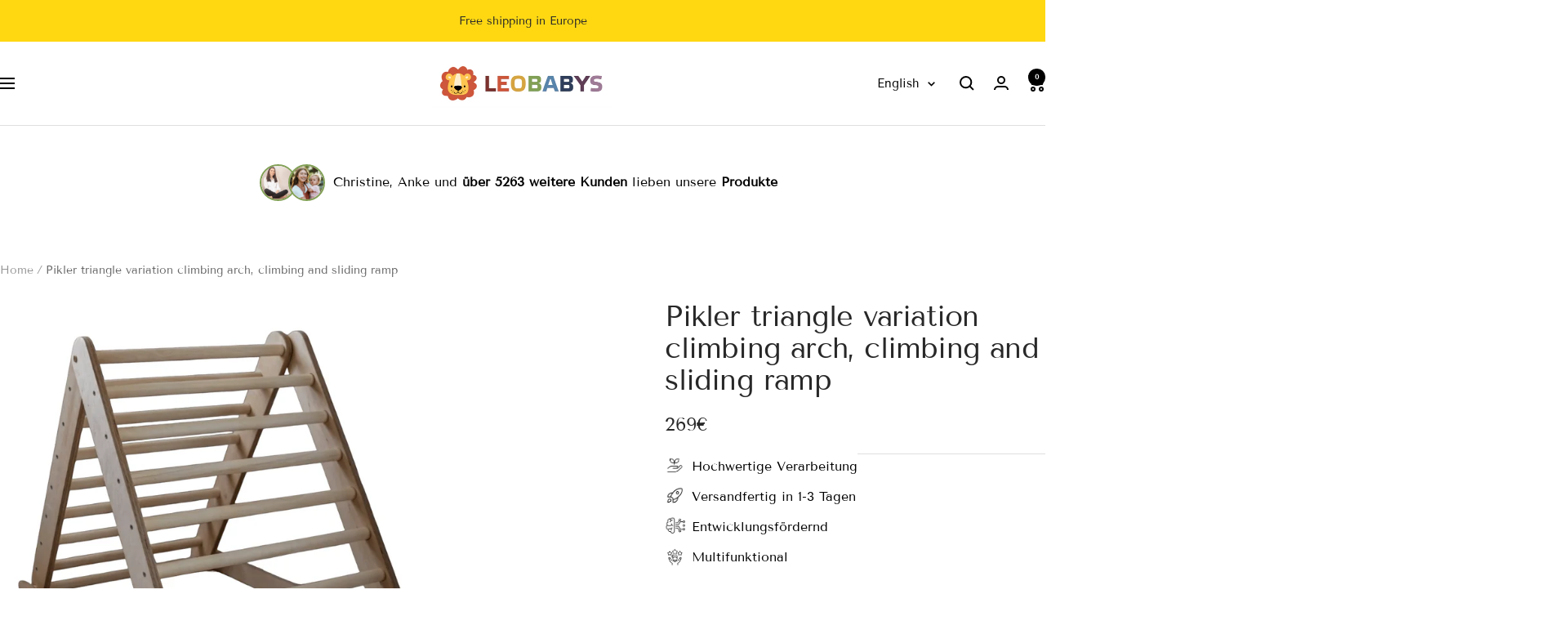

--- FILE ---
content_type: text/html; charset=utf-8
request_url: https://www.leobabys.com/en-nl/products/pikler-dreieck-kletterbogen-rampe-set
body_size: 90410
content:
<!doctype html><html class="no-js" lang="en" dir="ltr">
  <head>

    <meta charset="utf-8">
    <meta name="viewport" content="width=device-width, initial-scale=1.0, height=device-height, minimum-scale=1.0, maximum-scale=1.0">
    <meta name="theme-color" content="#ffffff">

    <title>Buy Pikler triangle climbing arch ramp set online</title><meta name="description" content="Buy Pikler Triangle Climbing Arch Ramp Set online at LeoBabys. Large selection ✓ Top quality ✓ 100% sustainable ✓ Free shipping ✓ Buy now!"><link rel="canonical" href="https://www.leobabys.com/en-nl/products/pikler-dreieck-kletterbogen-rampe-set"><link rel="shortcut icon" href="//www.leobabys.com/cdn/shop/files/Social-Sharing-Bild.png?v=1740591869&width=96" type="image/png"><meta property="og:type" content="product">
  <meta property="og:title" content="Pikler triangle variation climbing arch, climbing and sliding ramp">
  <meta property="product:price:amount" content="269">
  <meta property="product:price:currency" content="EUR">
  <meta property="product:availability" content="in stock"><meta property="og:image" content="http://www.leobabys.com/cdn/shop/files/PiklerDreieckKletterbogenRampeSetNatur_01-2-Photoroom.png?v=1726447622&width=1024">
  <meta property="og:image:secure_url" content="https://www.leobabys.com/cdn/shop/files/PiklerDreieckKletterbogenRampeSetNatur_01-2-Photoroom.png?v=1726447622&width=1024">
  <meta property="og:image:width" content="1280">
  <meta property="og:image:height" content="1280"><meta property="og:description" content="Buy Pikler Triangle Climbing Arch Ramp Set online at LeoBabys. Large selection ✓ Top quality ✓ 100% sustainable ✓ Free shipping ✓ Buy now!"><meta property="og:url" content="https://www.leobabys.com/en-nl/products/pikler-dreieck-kletterbogen-rampe-set">
<meta property="og:site_name" content="LeoBabys"><meta name="twitter:card" content="summary"><meta name="twitter:title" content="Pikler triangle variation climbing arch, climbing and sliding ramp">
  <meta name="twitter:description" content="The beautiful Pikler triangle is a great and versatile wooden toy! It is foldable and can be stored quickly and easily. You can optionally purchase a matching ramp and arch to guarantee even more play options. Developed according to the Pikler pedagogy by Emmi Pikler In this way, children are encouraged to exercise according to their natural urge for movement and their motor skills are supported from an early age. It is delivered disassembled with assembly instructions and is quick and easy to assemble; the package contains everything you need for assembly. Climbing frame according to Emmi Pikler In beautiful pastel rainbow colors Foldable and adjustable in 30 degree increments Optionally with matching ramp and arch Durable, safe, organic and environmentally friendly Delivered disassembled, quick and easy assembly You get a full 5-year guarantee on all our products! The delivery time"><style>
  #fv-loading-icon {
    visibility: visible;
    position: absolute;
    display: flex;
    justify-content: center;
    align-items: center;
    font-family: system-ui, sans-serif;
    font-size: 190vw;
    line-height: 1;
    word-wrap: break-word;
    top: 0;
    left: 0;
    margin: 0;
    text-decoration: none;
    filter: none;
    transition: all 0s;
    transform: none;
    width: 99vw;
    height: 99vh;
    max-width: 99vw;
    max-height: 99vh;
    pointer-events: none;
    z-index: -99;
    overflow: hidden;
    opacity: 0.0001;
  }
</style>
<div id="fv-loading-icon">🔄</div>
<link rel="preload" href="https://cdn.shopify.com/s/files/1/0693/0287/8457/files/preload_asset.js" as="script"> 
<script src="//cdn.shopify.com/s/files/1/0693/0287/8457/files/preload_asset.js" type="text/javascript"></script>  
<style>.async-hide { opacity: 0 !important} </style> <script>(function(a,s,y,n,c,h,i,d,e){s.className+=' '+y;h.start=1*new Date;h.end=i=function(){s.className=s.className.replace(RegExp(' ?'+y),'')};(a[n]=a[n]||[]).hide=h;setTimeout(function(){i();h.end=null},c);h.timeout=c; })(window,document.documentElement,'async-hide','dataLayer',100, {'GTM-XXXXXX':true});</script> 
<style>.async-hide { opacity: 0 !important}</style>
<script>(function(a,s,y,n,c,h,i,d,e){s.className+=' '+y;h.start=1*new Date;
h.end=i=function(){s.className=s.className.replace(RegExp(' ?'+y),'')};
(a[n]=a[n]||[]).hide=h;setTimeout(function(){i();h.end=null},c);h.timeout=c;
})(window,document.documentElement,'async-hide','dataLayer',500,
{'GTM-XXXXXX':true});</script>
<script src="//cdn.shopify.com/s/files/1/0945/5396/4913/files/loox_widget.js" type="text/javascript"></script>
<meta name="twitter:image" content="https://www.leobabys.com/cdn/shop/files/PiklerDreieckKletterbogenRampeSetNatur_01-2-Photoroom.png?v=1726447622&width=1200">
  <meta name="twitter:image:alt" content="Pikler Dreieck Variation Kletterbogen, Kletter- und Rutschrampe - LeoBabys">

<link rel="preconnect" href="https://cdn.shopify.com">
    <link rel="dns-prefetch" href="https://productreviews.shopifycdn.com">
    <link rel="dns-prefetch" href="https://www.google-analytics.com"><link rel="preconnect" href="https://fonts.shopifycdn.com" crossorigin><link rel="preload" as="style" href="//www.leobabys.com/cdn/shop/t/67/assets/theme.css?v=63478811914582994961756082319">
    <link rel="preload" as="script" href="//www.leobabys.com/cdn/shop/t/67/assets/vendor.js?v=32643890569905814191756082323">
    <link rel="preload" as="script" href="//www.leobabys.com/cdn/shop/t/67/assets/theme.js?v=13336148083894211201756082321"><link rel="preload" as="fetch" href="/en-nl/products/pikler-dreieck-kletterbogen-rampe-set.js" crossorigin><link rel="preload" as="script" href="//www.leobabys.com/cdn/shop/t/67/assets/flickity.js?v=176646718982628074891756082313"><script type="application/ld+json">{"@context":"http:\/\/schema.org\/","@id":"\/en-nl\/products\/pikler-dreieck-kletterbogen-rampe-set#product","@type":"ProductGroup","brand":{"@type":"Brand","name":"EcoActivity Toys"},"category":"Baby \u0026 Toddler","description":" The beautiful Pikler triangle is a great and versatile wooden toy!\n\n It is foldable and can be stored quickly and easily. You can optionally purchase a matching ramp and arch to guarantee even more play options.\n\n Developed according to the Pikler pedagogy by Emmi Pikler In this way, children are encouraged to exercise according to their natural urge for movement and their motor skills are supported from an early age.\n\n It is delivered disassembled with assembly instructions and is quick and easy to assemble; the package contains everything you need for assembly.\n\n\n\n Climbing frame according to Emmi Pikler\n\n In beautiful pastel rainbow colors\n\n Foldable and adjustable in 30 degree increments\n\n Optionally with matching ramp and arch\n\n Durable, safe, organic and environmentally friendly\n\n\n Delivered disassembled, quick and easy assembly\n\n\n\n\n \nYou get a full 5-year guarantee on all our products!\n\n\n\n\n\n\n The delivery time within Europe is approximately 1-2 weeks.\n\n","hasVariant":[{"@id":"\/en-nl\/products\/pikler-dreieck-kletterbogen-rampe-set?variant=39432143994951#variant","@type":"Product","image":"https:\/\/www.leobabys.com\/cdn\/shop\/files\/PiklerDreieckKletterbogenRampeSetNatur_01-2-Photoroom.png?v=1726447622\u0026width=1920","name":"Pikler triangle variation climbing arch, climbing and sliding ramp - Nature \/ Climbing triangle","offers":{"@id":"\/en-nl\/products\/pikler-dreieck-kletterbogen-rampe-set?variant=39432143994951#offer","@type":"Offer","availability":"http:\/\/schema.org\/InStock","price":"269.00","priceCurrency":"EUR","url":"https:\/\/www.leobabys.com\/en-nl\/products\/pikler-dreieck-kletterbogen-rampe-set?variant=39432143994951"},"sku":"ECO200"},{"@id":"\/en-nl\/products\/pikler-dreieck-kletterbogen-rampe-set?variant=39432144027719#variant","@type":"Product","image":"https:\/\/www.leobabys.com\/cdn\/shop\/files\/PiklerDreieckKletterbogenRampeSetNatur.jpg?v=1726447529\u0026width=1920","name":"Pikler triangle variation climbing arch, climbing and sliding ramp - Nature \/ Climbing triangle with climbing and sliding ramp","offers":{"@id":"\/en-nl\/products\/pikler-dreieck-kletterbogen-rampe-set?variant=39432144027719#offer","@type":"Offer","availability":"http:\/\/schema.org\/InStock","price":"329.00","priceCurrency":"EUR","url":"https:\/\/www.leobabys.com\/en-nl\/products\/pikler-dreieck-kletterbogen-rampe-set?variant=39432144027719"},"sku":"ECO210"},{"@id":"\/en-nl\/products\/pikler-dreieck-kletterbogen-rampe-set?variant=39432144060487#variant","@type":"Product","image":"https:\/\/www.leobabys.com\/cdn\/shop\/files\/PiklerDreieckKletterbogenRampeSetNatur_04.jpg?v=1726447533\u0026width=1920","name":"Pikler triangle variation climbing arch, climbing and sliding ramp - Nature \/ Climbing triangle with climbing and sliding ramp and arch","offers":{"@id":"\/en-nl\/products\/pikler-dreieck-kletterbogen-rampe-set?variant=39432144060487#offer","@type":"Offer","availability":"http:\/\/schema.org\/InStock","price":"429.00","priceCurrency":"EUR","url":"https:\/\/www.leobabys.com\/en-nl\/products\/pikler-dreieck-kletterbogen-rampe-set?variant=39432144060487"},"sku":"ECO230"},{"@id":"\/en-nl\/products\/pikler-dreieck-kletterbogen-rampe-set?variant=48174248263945#variant","@type":"Product","image":"https:\/\/www.leobabys.com\/cdn\/shop\/files\/9.png?v=1726448858\u0026width=1920","name":"Pikler triangle variation climbing arch, climbing and sliding ramp - Pastel rainbow colors \/ Climbing triangle","offers":{"@id":"\/en-nl\/products\/pikler-dreieck-kletterbogen-rampe-set?variant=48174248263945#offer","@type":"Offer","availability":"http:\/\/schema.org\/InStock","price":"269.00","priceCurrency":"EUR","url":"https:\/\/www.leobabys.com\/en-nl\/products\/pikler-dreieck-kletterbogen-rampe-set?variant=48174248263945"},"sku":"ECO250"},{"@id":"\/en-nl\/products\/pikler-dreieck-kletterbogen-rampe-set?variant=48174248296713#variant","@type":"Product","image":"https:\/\/www.leobabys.com\/cdn\/shop\/products\/PiklerDreieckKletterbogenRampeSet7.png?v=1724617532\u0026width=1920","name":"Pikler triangle variation climbing arch, climbing and sliding ramp - Pastel rainbow colors \/ Climbing triangle with climbing and sliding ramp","offers":{"@id":"\/en-nl\/products\/pikler-dreieck-kletterbogen-rampe-set?variant=48174248296713#offer","@type":"Offer","availability":"http:\/\/schema.org\/InStock","price":"329.00","priceCurrency":"EUR","url":"https:\/\/www.leobabys.com\/en-nl\/products\/pikler-dreieck-kletterbogen-rampe-set?variant=48174248296713"},"sku":"ECO260"},{"@id":"\/en-nl\/products\/pikler-dreieck-kletterbogen-rampe-set?variant=48174248362249#variant","@type":"Product","image":"https:\/\/www.leobabys.com\/cdn\/shop\/products\/PiklerDreieckKletterbogenRampeSet1.png?v=1724617532\u0026width=1920","name":"Pikler triangle variation climbing arch, climbing and sliding ramp - Pastel rainbow colors \/ Climbing triangle with climbing and sliding ramp and arch","offers":{"@id":"\/en-nl\/products\/pikler-dreieck-kletterbogen-rampe-set?variant=48174248362249#offer","@type":"Offer","availability":"http:\/\/schema.org\/InStock","price":"429.00","priceCurrency":"EUR","url":"https:\/\/www.leobabys.com\/en-nl\/products\/pikler-dreieck-kletterbogen-rampe-set?variant=48174248362249"},"sku":"ECO280"}],"name":"Pikler triangle variation climbing arch, climbing and sliding ramp","productGroupID":"6584377507911","url":"https:\/\/www.leobabys.com\/en-nl\/products\/pikler-dreieck-kletterbogen-rampe-set"}</script><script type="application/ld+json">
  {
    "@context": "https://schema.org",
    "@type": "BreadcrumbList",
    "itemListElement": [{
        "@type": "ListItem",
        "position": 1,
        "name": "Home",
        "item": "https://www.leobabys.com"
      },{
            "@type": "ListItem",
            "position": 2,
            "name": "Pikler triangle variation climbing arch, climbing and sliding ramp",
            "item": "https://www.leobabys.com/en-nl/products/pikler-dreieck-kletterbogen-rampe-set"
          }]
  }
</script>
    <link rel="preload" href="//www.leobabys.com/cdn/fonts/tenor_sans/tenorsans_n4.966071a72c28462a9256039d3e3dc5b0cf314f65.woff2" as="font" type="font/woff2" crossorigin><link rel="preload" href="//www.leobabys.com/cdn/fonts/tenor_sans/tenorsans_n4.966071a72c28462a9256039d3e3dc5b0cf314f65.woff2" as="font" type="font/woff2" crossorigin><style>
  /* Typography (heading) */
  @font-face {
  font-family: "Tenor Sans";
  font-weight: 400;
  font-style: normal;
  font-display: swap;
  src: url("//www.leobabys.com/cdn/fonts/tenor_sans/tenorsans_n4.966071a72c28462a9256039d3e3dc5b0cf314f65.woff2") format("woff2"),
       url("//www.leobabys.com/cdn/fonts/tenor_sans/tenorsans_n4.2282841d948f9649ba5c3cad6ea46df268141820.woff") format("woff");
}

/* Typography (body) */
  @font-face {
  font-family: "Tenor Sans";
  font-weight: 400;
  font-style: normal;
  font-display: swap;
  src: url("//www.leobabys.com/cdn/fonts/tenor_sans/tenorsans_n4.966071a72c28462a9256039d3e3dc5b0cf314f65.woff2") format("woff2"),
       url("//www.leobabys.com/cdn/fonts/tenor_sans/tenorsans_n4.2282841d948f9649ba5c3cad6ea46df268141820.woff") format("woff");
}

:root {--heading-color: 40, 40, 40;
    --text-color: 40, 40, 40;
    --background: 255, 255, 255;
    --secondary-background: 245, 245, 245;
    --border-color: 223, 223, 223;
    --border-color-darker: 169, 169, 169;
    --success-color: 46, 158, 123;
    --success-background: 213, 236, 229;
    --error-color: 222, 42, 42;
    --error-background: 253, 240, 240;
    --primary-button-background: 255, 216, 18;
    --primary-button-text-color: 15, 17, 17;
    --secondary-button-background: 154, 171, 185;
    --secondary-button-text-color: 0, 0, 0;
    --product-star-rating: 246, 164, 41;
    --product-on-sale-accent: 222, 42, 42;
    --product-sold-out-accent: 111, 113, 155;
    --product-custom-label-background: 25, 52, 70;
    --product-custom-label-text-color: 255, 255, 255;
    --product-custom-label-2-background: 25, 52, 70;
    --product-custom-label-2-text-color: 255, 255, 255;
    --product-low-stock-text-color: 222, 42, 42;
    --product-in-stock-text-color: 46, 158, 123;
    --loading-bar-background: 40, 40, 40;

    /* We duplicate some "base" colors as root colors, which is useful to use on drawer elements or popover without. Those should not be overridden to avoid issues */
    --root-heading-color: 40, 40, 40;
    --root-text-color: 40, 40, 40;
    --root-background: 255, 255, 255;
    --root-border-color: 223, 223, 223;
    --root-primary-button-background: 255, 216, 18;
    --root-primary-button-text-color: 15, 17, 17;

    --base-font-size: 16px;
    --heading-font-family: "Tenor Sans", sans-serif;
    --heading-font-weight: 400;
    --heading-font-style: normal;
    --heading-text-transform: normal;
    --text-font-family: "Tenor Sans", sans-serif;
    --text-font-weight: 400;
    --text-font-style: normal;
    --text-font-bold-weight: 700;

    /* Typography (font size) */
    --heading-xxsmall-font-size: 11px;
    --heading-xsmall-font-size: 11px;
    --heading-small-font-size: 12px;
    --heading-large-font-size: 36px;
    --heading-h1-font-size: 36px;
    --heading-h2-font-size: 30px;
    --heading-h3-font-size: 26px;
    --heading-h4-font-size: 24px;
    --heading-h5-font-size: 20px;
    --heading-h6-font-size: 16px;

    /* Control the look and feel of the theme by changing radius of various elements */
    --button-border-radius: 10px;
    --block-border-radius: 0px;
    --block-border-radius-reduced: 0px;
    --color-swatch-border-radius: 0px;

    /* Button size */
    --button-height: 48px;
    --button-small-height: 40px;

    /* Form related */
    --form-input-field-height: 48px;
    --form-input-gap: 16px;
    --form-submit-margin: 24px;

    /* Product listing related variables */
    --product-list-block-spacing: 32px;

    /* Video related */
    --play-button-background: 255, 255, 255;
    --play-button-arrow: 40, 40, 40;

    /* RTL support */
    --transform-logical-flip: 1;
    --transform-origin-start: left;
    --transform-origin-end: right;

    /* Other */
    --zoom-cursor-svg-url: url(//www.leobabys.com/cdn/shop/t/67/assets/zoom-cursor.svg?v=79325347736160031671756082343);
    --arrow-right-svg-url: url(//www.leobabys.com/cdn/shop/t/67/assets/arrow-right.svg?v=40046868119262634591756082343);
    --arrow-left-svg-url: url(//www.leobabys.com/cdn/shop/t/67/assets/arrow-left.svg?v=158856395986752206651756082343);

    /* Some useful variables that we can reuse in our CSS. Some explanation are needed for some of them:
       - container-max-width-minus-gutters: represents the container max width without the edge gutters
       - container-outer-width: considering the screen width, represent all the space outside the container
       - container-outer-margin: same as container-outer-width but get set to 0 inside a container
       - container-inner-width: the effective space inside the container (minus gutters)
       - grid-column-width: represents the width of a single column of the grid
       - vertical-breather: this is a variable that defines the global "spacing" between sections, and inside the section
                            to create some "breath" and minimum spacing
     */
    --container-max-width: 1600px;
    --container-gutter: 24px;
    --container-max-width-minus-gutters: calc(var(--container-max-width) - (var(--container-gutter)) * 2);
    --container-outer-width: max(calc((100vw - var(--container-max-width-minus-gutters)) / 2), var(--container-gutter));
    --container-outer-margin: var(--container-outer-width);
    --container-inner-width: calc(100vw - var(--container-outer-width) * 2);

    --grid-column-count: 10;
    --grid-gap: 24px;
    --grid-column-width: calc((100vw - var(--container-outer-width) * 2 - var(--grid-gap) * (var(--grid-column-count) - 1)) / var(--grid-column-count));

    --vertical-breather: 28px;
    --vertical-breather-tight: 28px;

    /* Shopify related variables */
    --payment-terms-background-color: #ffffff;
  }

  @media screen and (min-width: 741px) {
    :root {
      --container-gutter: 40px;
      --grid-column-count: 20;
      --vertical-breather: 40px;
      --vertical-breather-tight: 40px;

      /* Typography (font size) */
      --heading-xsmall-font-size: 12px;
      --heading-small-font-size: 13px;
      --heading-large-font-size: 52px;
      --heading-h1-font-size: 48px;
      --heading-h2-font-size: 38px;
      --heading-h3-font-size: 32px;
      --heading-h4-font-size: 24px;
      --heading-h5-font-size: 20px;
      --heading-h6-font-size: 18px;

      /* Form related */
      --form-input-field-height: 52px;
      --form-submit-margin: 32px;

      /* Button size */
      --button-height: 52px;
      --button-small-height: 44px;
    }
  }

  @media screen and (min-width: 1200px) {
    :root {
      --vertical-breather: 48px;
      --vertical-breather-tight: 48px;
      --product-list-block-spacing: 48px;

      /* Typography */
      --heading-large-font-size: 64px;
      --heading-h1-font-size: 56px;
      --heading-h2-font-size: 48px;
      --heading-h3-font-size: 36px;
      --heading-h4-font-size: 30px;
      --heading-h5-font-size: 24px;
      --heading-h6-font-size: 18px;
    }
  }

  @media screen and (min-width: 1600px) {
    :root {
      --vertical-breather: 48px;
      --vertical-breather-tight: 48px;
    }
  }
</style>
    <script>
  // This allows to expose several variables to the global scope, to be used in scripts
  window.themeVariables = {
    settings: {
      direction: "ltr",
      pageType: "product",
      cartCount: 0,
      moneyFormat: "\u003cspan class=money\u003e{{ amount_no_decimals_with_comma_separator }}€\u003c\/span\u003e",
      moneyWithCurrencyFormat: "\u003cspan class=money\u003e{{ amount_no_decimals_with_comma_separator }}€\u003c\/span\u003e",
      showVendor: false,
      discountMode: "saving",
      currencyCodeEnabled: true,
      cartType: "drawer",
      cartCurrency: "EUR",
      mobileZoomFactor: 2.5
    },

    routes: {
      host: "www.leobabys.com",
      rootUrl: "\/en-nl",
      rootUrlWithoutSlash: "\/en-nl",
      cartUrl: "\/en-nl\/cart",
      cartAddUrl: "\/en-nl\/cart\/add",
      cartChangeUrl: "\/en-nl\/cart\/change",
      searchUrl: "\/en-nl\/search",
      predictiveSearchUrl: "\/en-nl\/search\/suggest",
      productRecommendationsUrl: "\/en-nl\/recommendations\/products"
    },

    strings: {
      accessibilityDelete: "Delete",
      accessibilityClose: "Close",
      collectionSoldOut: "Sold out",
      collectionDiscount: "Save @savings@",
      productSalePrice: "Sale price",
      productRegularPrice: "Regular price",
      productFormUnavailable: "Unavailable",
      productFormSoldOut: "Sold out",
      productFormPreOrder: "Pre-order",
      productFormAddToCart: "Add to cart",
      searchNoResults: "No results could be found.",
      searchNewSearch: "New search",
      searchProducts: "Products",
      searchArticles: "Journal",
      searchPages: "Pages",
      searchCollections: "Collections",
      cartViewCart: "View cart",
      cartItemAdded: "Item added to your cart!",
      cartItemAddedShort: "Added to your cart!",
      cartAddOrderNote: "Add order note",
      cartEditOrderNote: "Edit order note",
      shippingEstimatorNoResults: "Sorry, we do not ship to your address.",
      shippingEstimatorOneResult: "There is one shipping rate for your address:",
      shippingEstimatorMultipleResults: "There are several shipping rates for your address:",
      shippingEstimatorError: "One or more error occurred while retrieving shipping rates:"
    },

    libs: {
      flickity: "\/\/www.leobabys.com\/cdn\/shop\/t\/67\/assets\/flickity.js?v=176646718982628074891756082313",
      photoswipe: "\/\/www.leobabys.com\/cdn\/shop\/t\/67\/assets\/photoswipe.js?v=132268647426145925301756082315",
      qrCode: "\/\/www.leobabys.com\/cdn\/shopifycloud\/storefront\/assets\/themes_support\/vendor\/qrcode-3f2b403b.js"
    },

    breakpoints: {
      phone: 'screen and (max-width: 740px)',
      tablet: 'screen and (min-width: 741px) and (max-width: 999px)',
      tabletAndUp: 'screen and (min-width: 741px)',
      pocket: 'screen and (max-width: 999px)',
      lap: 'screen and (min-width: 1000px) and (max-width: 1199px)',
      lapAndUp: 'screen and (min-width: 1000px)',
      desktop: 'screen and (min-width: 1200px)',
      wide: 'screen and (min-width: 1400px)'
    }
  };

  window.addEventListener('pageshow', async () => {
    const cartContent = await (await fetch(`${window.themeVariables.routes.cartUrl}.js`, {cache: 'reload'})).json();
    document.documentElement.dispatchEvent(new CustomEvent('cart:refresh', {detail: {cart: cartContent}}));
  });

  if ('noModule' in HTMLScriptElement.prototype) {
    // Old browsers (like IE) that does not support module will be considered as if not executing JS at all
    document.documentElement.className = document.documentElement.className.replace('no-js', 'js');

    requestAnimationFrame(() => {
      const viewportHeight = (window.visualViewport ? window.visualViewport.height : document.documentElement.clientHeight);
      document.documentElement.style.setProperty('--window-height',viewportHeight + 'px');
    });
  }// We save the product ID in local storage to be eventually used for recently viewed section
    try {
      const items = JSON.parse(localStorage.getItem('theme:recently-viewed-products') || '[]');

      // We check if the current product already exists, and if it does not, we add it at the start
      if (!items.includes(6584377507911)) {
        items.unshift(6584377507911);
      }

      localStorage.setItem('theme:recently-viewed-products', JSON.stringify(items.slice(0, 20)));
    } catch (e) {
      // Safari in private mode does not allow setting item, we silently fail
    }</script>

    <link rel="stylesheet" href="//www.leobabys.com/cdn/shop/t/67/assets/theme.css?v=63478811914582994961756082319">

    <script src="//www.leobabys.com/cdn/shop/t/67/assets/vendor.js?v=32643890569905814191756082323" defer></script>
    <script src="//www.leobabys.com/cdn/shop/t/67/assets/theme.js?v=13336148083894211201756082321" defer></script>
    <script src="//www.leobabys.com/cdn/shop/t/67/assets/custom.js?v=167639537848865775061756082312" defer></script>

    <script>window.performance && window.performance.mark && window.performance.mark('shopify.content_for_header.start');</script><meta name="facebook-domain-verification" content="s2hqzmml3i19jbphx92g00x0kc7wyi">
<meta name="facebook-domain-verification" content="s2hqzmml3i19jbphx92g00x0kc7wyi">
<meta name="google-site-verification" content="1-HRQcqdND5T_4tfz3f15UNLoIVdv_c4K5NTBSn_iuo">
<meta id="shopify-digital-wallet" name="shopify-digital-wallet" content="/5588189254/digital_wallets/dialog">
<meta name="shopify-checkout-api-token" content="15f6be9a688ad33cf5c986f54fe003fb">
<meta id="in-context-paypal-metadata" data-shop-id="5588189254" data-venmo-supported="false" data-environment="production" data-locale="en_US" data-paypal-v4="true" data-currency="EUR">
<link rel="alternate" hreflang="x-default" href="https://www.leobabys.com/de-at/products/pikler-dreieck-kletterbogen-rampe-set">
<link rel="alternate" hreflang="de" href="https://www.leobabys.com/de-at/products/pikler-dreieck-kletterbogen-rampe-set">
<link rel="alternate" hreflang="en" href="https://www.leobabys.com/en-at/products/pikler-dreieck-kletterbogen-rampe-set">
<link rel="alternate" hreflang="fr" href="https://www.leobabys.com/fr-at/products/pikler-dreieck-kletterbogen-rampe-set">
<link rel="alternate" hreflang="fr-BE" href="https://www.leobabys.com/fr-be/products/pikler-dreieck-kletterbogen-rampe-set">
<link rel="alternate" hreflang="de-BE" href="https://www.leobabys.com/de-be/products/pikler-dreieck-kletterbogen-rampe-set">
<link rel="alternate" hreflang="en-BE" href="https://www.leobabys.com/en-be/products/pikler-dreieck-kletterbogen-rampe-set">
<link rel="alternate" hreflang="en-IE" href="https://www.leobabys.com/en-ie/products/pikler-dreieck-kletterbogen-rampe-set">
<link rel="alternate" hreflang="fr-IE" href="https://www.leobabys.com/fr-ie/products/pikler-dreieck-kletterbogen-rampe-set">
<link rel="alternate" hreflang="de-IE" href="https://www.leobabys.com/de-ie/products/pikler-dreieck-kletterbogen-rampe-set">
<link rel="alternate" hreflang="de-NL" href="https://www.leobabys.com/de-nl/products/pikler-dreieck-kletterbogen-rampe-set">
<link rel="alternate" hreflang="en-NL" href="https://www.leobabys.com/en-nl/products/pikler-dreieck-kletterbogen-rampe-set">
<link rel="alternate" hreflang="fr-NL" href="https://www.leobabys.com/fr-nl/products/pikler-dreieck-kletterbogen-rampe-set">
<link rel="alternate" hreflang="de-LI" href="https://www.leobabys.com/de-ch/products/pikler-dreieck-kletterbogen-rampe-set">
<link rel="alternate" hreflang="fr-LI" href="https://www.leobabys.com/fr-ch/products/pikler-dreieck-kletterbogen-rampe-set">
<link rel="alternate" hreflang="en-LI" href="https://www.leobabys.com/en-ch/products/pikler-dreieck-kletterbogen-rampe-set">
<link rel="alternate" hreflang="de-CH" href="https://www.leobabys.com/de-ch/products/pikler-dreieck-kletterbogen-rampe-set">
<link rel="alternate" hreflang="fr-CH" href="https://www.leobabys.com/fr-ch/products/pikler-dreieck-kletterbogen-rampe-set">
<link rel="alternate" hreflang="en-CH" href="https://www.leobabys.com/en-ch/products/pikler-dreieck-kletterbogen-rampe-set">
<link rel="alternate" hreflang="de-FR" href="https://www.leobabys.com/products/pikler-dreieck-kletterbogen-rampe-set">
<link rel="alternate" hreflang="en-FR" href="https://www.leobabys.com/en/products/pikler-dreieck-kletterbogen-rampe-set">
<link rel="alternate" hreflang="fr-FR" href="https://www.leobabys.com/fr/products/pikler-dreieck-kletterbogen-rampe-set">
<link rel="alternate" hreflang="de-LU" href="https://www.leobabys.com/products/pikler-dreieck-kletterbogen-rampe-set">
<link rel="alternate" hreflang="en-LU" href="https://www.leobabys.com/en/products/pikler-dreieck-kletterbogen-rampe-set">
<link rel="alternate" hreflang="fr-LU" href="https://www.leobabys.com/fr/products/pikler-dreieck-kletterbogen-rampe-set">
<link rel="alternate" hreflang="de-AD" href="https://www.leobabys.com/products/pikler-dreieck-kletterbogen-rampe-set">
<link rel="alternate" hreflang="en-AD" href="https://www.leobabys.com/en/products/pikler-dreieck-kletterbogen-rampe-set">
<link rel="alternate" hreflang="fr-AD" href="https://www.leobabys.com/fr/products/pikler-dreieck-kletterbogen-rampe-set">
<link rel="alternate" hreflang="de-AE" href="https://www.leobabys.com/products/pikler-dreieck-kletterbogen-rampe-set">
<link rel="alternate" hreflang="en-AE" href="https://www.leobabys.com/en/products/pikler-dreieck-kletterbogen-rampe-set">
<link rel="alternate" hreflang="fr-AE" href="https://www.leobabys.com/fr/products/pikler-dreieck-kletterbogen-rampe-set">
<link rel="alternate" hreflang="de-AN" href="https://www.leobabys.com/products/pikler-dreieck-kletterbogen-rampe-set">
<link rel="alternate" hreflang="en-AN" href="https://www.leobabys.com/en/products/pikler-dreieck-kletterbogen-rampe-set">
<link rel="alternate" hreflang="fr-AN" href="https://www.leobabys.com/fr/products/pikler-dreieck-kletterbogen-rampe-set">
<link rel="alternate" hreflang="de-BG" href="https://www.leobabys.com/products/pikler-dreieck-kletterbogen-rampe-set">
<link rel="alternate" hreflang="en-BG" href="https://www.leobabys.com/en/products/pikler-dreieck-kletterbogen-rampe-set">
<link rel="alternate" hreflang="fr-BG" href="https://www.leobabys.com/fr/products/pikler-dreieck-kletterbogen-rampe-set">
<link rel="alternate" hreflang="de-BV" href="https://www.leobabys.com/products/pikler-dreieck-kletterbogen-rampe-set">
<link rel="alternate" hreflang="en-BV" href="https://www.leobabys.com/en/products/pikler-dreieck-kletterbogen-rampe-set">
<link rel="alternate" hreflang="fr-BV" href="https://www.leobabys.com/fr/products/pikler-dreieck-kletterbogen-rampe-set">
<link rel="alternate" hreflang="de-CA" href="https://www.leobabys.com/products/pikler-dreieck-kletterbogen-rampe-set">
<link rel="alternate" hreflang="en-CA" href="https://www.leobabys.com/en/products/pikler-dreieck-kletterbogen-rampe-set">
<link rel="alternate" hreflang="fr-CA" href="https://www.leobabys.com/fr/products/pikler-dreieck-kletterbogen-rampe-set">
<link rel="alternate" hreflang="de-CZ" href="https://www.leobabys.com/products/pikler-dreieck-kletterbogen-rampe-set">
<link rel="alternate" hreflang="en-CZ" href="https://www.leobabys.com/en/products/pikler-dreieck-kletterbogen-rampe-set">
<link rel="alternate" hreflang="fr-CZ" href="https://www.leobabys.com/fr/products/pikler-dreieck-kletterbogen-rampe-set">
<link rel="alternate" hreflang="de-DE" href="https://www.leobabys.com/products/pikler-dreieck-kletterbogen-rampe-set">
<link rel="alternate" hreflang="en-DE" href="https://www.leobabys.com/en/products/pikler-dreieck-kletterbogen-rampe-set">
<link rel="alternate" hreflang="fr-DE" href="https://www.leobabys.com/fr/products/pikler-dreieck-kletterbogen-rampe-set">
<link rel="alternate" hreflang="de-DK" href="https://www.leobabys.com/products/pikler-dreieck-kletterbogen-rampe-set">
<link rel="alternate" hreflang="en-DK" href="https://www.leobabys.com/en/products/pikler-dreieck-kletterbogen-rampe-set">
<link rel="alternate" hreflang="fr-DK" href="https://www.leobabys.com/fr/products/pikler-dreieck-kletterbogen-rampe-set">
<link rel="alternate" hreflang="de-EE" href="https://www.leobabys.com/products/pikler-dreieck-kletterbogen-rampe-set">
<link rel="alternate" hreflang="en-EE" href="https://www.leobabys.com/en/products/pikler-dreieck-kletterbogen-rampe-set">
<link rel="alternate" hreflang="fr-EE" href="https://www.leobabys.com/fr/products/pikler-dreieck-kletterbogen-rampe-set">
<link rel="alternate" hreflang="de-ES" href="https://www.leobabys.com/products/pikler-dreieck-kletterbogen-rampe-set">
<link rel="alternate" hreflang="en-ES" href="https://www.leobabys.com/en/products/pikler-dreieck-kletterbogen-rampe-set">
<link rel="alternate" hreflang="fr-ES" href="https://www.leobabys.com/fr/products/pikler-dreieck-kletterbogen-rampe-set">
<link rel="alternate" hreflang="de-FI" href="https://www.leobabys.com/products/pikler-dreieck-kletterbogen-rampe-set">
<link rel="alternate" hreflang="en-FI" href="https://www.leobabys.com/en/products/pikler-dreieck-kletterbogen-rampe-set">
<link rel="alternate" hreflang="fr-FI" href="https://www.leobabys.com/fr/products/pikler-dreieck-kletterbogen-rampe-set">
<link rel="alternate" hreflang="de-GB" href="https://www.leobabys.com/products/pikler-dreieck-kletterbogen-rampe-set">
<link rel="alternate" hreflang="en-GB" href="https://www.leobabys.com/en/products/pikler-dreieck-kletterbogen-rampe-set">
<link rel="alternate" hreflang="fr-GB" href="https://www.leobabys.com/fr/products/pikler-dreieck-kletterbogen-rampe-set">
<link rel="alternate" hreflang="de-GG" href="https://www.leobabys.com/products/pikler-dreieck-kletterbogen-rampe-set">
<link rel="alternate" hreflang="en-GG" href="https://www.leobabys.com/en/products/pikler-dreieck-kletterbogen-rampe-set">
<link rel="alternate" hreflang="fr-GG" href="https://www.leobabys.com/fr/products/pikler-dreieck-kletterbogen-rampe-set">
<link rel="alternate" hreflang="de-GI" href="https://www.leobabys.com/products/pikler-dreieck-kletterbogen-rampe-set">
<link rel="alternate" hreflang="en-GI" href="https://www.leobabys.com/en/products/pikler-dreieck-kletterbogen-rampe-set">
<link rel="alternate" hreflang="fr-GI" href="https://www.leobabys.com/fr/products/pikler-dreieck-kletterbogen-rampe-set">
<link rel="alternate" hreflang="de-GR" href="https://www.leobabys.com/products/pikler-dreieck-kletterbogen-rampe-set">
<link rel="alternate" hreflang="en-GR" href="https://www.leobabys.com/en/products/pikler-dreieck-kletterbogen-rampe-set">
<link rel="alternate" hreflang="fr-GR" href="https://www.leobabys.com/fr/products/pikler-dreieck-kletterbogen-rampe-set">
<link rel="alternate" hreflang="de-GT" href="https://www.leobabys.com/products/pikler-dreieck-kletterbogen-rampe-set">
<link rel="alternate" hreflang="en-GT" href="https://www.leobabys.com/en/products/pikler-dreieck-kletterbogen-rampe-set">
<link rel="alternate" hreflang="fr-GT" href="https://www.leobabys.com/fr/products/pikler-dreieck-kletterbogen-rampe-set">
<link rel="alternate" hreflang="de-HM" href="https://www.leobabys.com/products/pikler-dreieck-kletterbogen-rampe-set">
<link rel="alternate" hreflang="en-HM" href="https://www.leobabys.com/en/products/pikler-dreieck-kletterbogen-rampe-set">
<link rel="alternate" hreflang="fr-HM" href="https://www.leobabys.com/fr/products/pikler-dreieck-kletterbogen-rampe-set">
<link rel="alternate" hreflang="de-HR" href="https://www.leobabys.com/products/pikler-dreieck-kletterbogen-rampe-set">
<link rel="alternate" hreflang="en-HR" href="https://www.leobabys.com/en/products/pikler-dreieck-kletterbogen-rampe-set">
<link rel="alternate" hreflang="fr-HR" href="https://www.leobabys.com/fr/products/pikler-dreieck-kletterbogen-rampe-set">
<link rel="alternate" hreflang="de-HU" href="https://www.leobabys.com/products/pikler-dreieck-kletterbogen-rampe-set">
<link rel="alternate" hreflang="en-HU" href="https://www.leobabys.com/en/products/pikler-dreieck-kletterbogen-rampe-set">
<link rel="alternate" hreflang="fr-HU" href="https://www.leobabys.com/fr/products/pikler-dreieck-kletterbogen-rampe-set">
<link rel="alternate" hreflang="de-IT" href="https://www.leobabys.com/products/pikler-dreieck-kletterbogen-rampe-set">
<link rel="alternate" hreflang="en-IT" href="https://www.leobabys.com/en/products/pikler-dreieck-kletterbogen-rampe-set">
<link rel="alternate" hreflang="fr-IT" href="https://www.leobabys.com/fr/products/pikler-dreieck-kletterbogen-rampe-set">
<link rel="alternate" hreflang="de-LV" href="https://www.leobabys.com/products/pikler-dreieck-kletterbogen-rampe-set">
<link rel="alternate" hreflang="en-LV" href="https://www.leobabys.com/en/products/pikler-dreieck-kletterbogen-rampe-set">
<link rel="alternate" hreflang="fr-LV" href="https://www.leobabys.com/fr/products/pikler-dreieck-kletterbogen-rampe-set">
<link rel="alternate" hreflang="de-MC" href="https://www.leobabys.com/products/pikler-dreieck-kletterbogen-rampe-set">
<link rel="alternate" hreflang="en-MC" href="https://www.leobabys.com/en/products/pikler-dreieck-kletterbogen-rampe-set">
<link rel="alternate" hreflang="fr-MC" href="https://www.leobabys.com/fr/products/pikler-dreieck-kletterbogen-rampe-set">
<link rel="alternate" hreflang="de-MD" href="https://www.leobabys.com/products/pikler-dreieck-kletterbogen-rampe-set">
<link rel="alternate" hreflang="en-MD" href="https://www.leobabys.com/en/products/pikler-dreieck-kletterbogen-rampe-set">
<link rel="alternate" hreflang="fr-MD" href="https://www.leobabys.com/fr/products/pikler-dreieck-kletterbogen-rampe-set">
<link rel="alternate" hreflang="de-MT" href="https://www.leobabys.com/products/pikler-dreieck-kletterbogen-rampe-set">
<link rel="alternate" hreflang="en-MT" href="https://www.leobabys.com/en/products/pikler-dreieck-kletterbogen-rampe-set">
<link rel="alternate" hreflang="fr-MT" href="https://www.leobabys.com/fr/products/pikler-dreieck-kletterbogen-rampe-set">
<link rel="alternate" hreflang="de-NO" href="https://www.leobabys.com/products/pikler-dreieck-kletterbogen-rampe-set">
<link rel="alternate" hreflang="en-NO" href="https://www.leobabys.com/en/products/pikler-dreieck-kletterbogen-rampe-set">
<link rel="alternate" hreflang="fr-NO" href="https://www.leobabys.com/fr/products/pikler-dreieck-kletterbogen-rampe-set">
<link rel="alternate" hreflang="de-PL" href="https://www.leobabys.com/products/pikler-dreieck-kletterbogen-rampe-set">
<link rel="alternate" hreflang="en-PL" href="https://www.leobabys.com/en/products/pikler-dreieck-kletterbogen-rampe-set">
<link rel="alternate" hreflang="fr-PL" href="https://www.leobabys.com/fr/products/pikler-dreieck-kletterbogen-rampe-set">
<link rel="alternate" hreflang="de-PT" href="https://www.leobabys.com/products/pikler-dreieck-kletterbogen-rampe-set">
<link rel="alternate" hreflang="en-PT" href="https://www.leobabys.com/en/products/pikler-dreieck-kletterbogen-rampe-set">
<link rel="alternate" hreflang="fr-PT" href="https://www.leobabys.com/fr/products/pikler-dreieck-kletterbogen-rampe-set">
<link rel="alternate" hreflang="de-RO" href="https://www.leobabys.com/products/pikler-dreieck-kletterbogen-rampe-set">
<link rel="alternate" hreflang="en-RO" href="https://www.leobabys.com/en/products/pikler-dreieck-kletterbogen-rampe-set">
<link rel="alternate" hreflang="fr-RO" href="https://www.leobabys.com/fr/products/pikler-dreieck-kletterbogen-rampe-set">
<link rel="alternate" hreflang="de-RS" href="https://www.leobabys.com/products/pikler-dreieck-kletterbogen-rampe-set">
<link rel="alternate" hreflang="en-RS" href="https://www.leobabys.com/en/products/pikler-dreieck-kletterbogen-rampe-set">
<link rel="alternate" hreflang="fr-RS" href="https://www.leobabys.com/fr/products/pikler-dreieck-kletterbogen-rampe-set">
<link rel="alternate" hreflang="de-SE" href="https://www.leobabys.com/products/pikler-dreieck-kletterbogen-rampe-set">
<link rel="alternate" hreflang="en-SE" href="https://www.leobabys.com/en/products/pikler-dreieck-kletterbogen-rampe-set">
<link rel="alternate" hreflang="fr-SE" href="https://www.leobabys.com/fr/products/pikler-dreieck-kletterbogen-rampe-set">
<link rel="alternate" hreflang="de-SI" href="https://www.leobabys.com/products/pikler-dreieck-kletterbogen-rampe-set">
<link rel="alternate" hreflang="en-SI" href="https://www.leobabys.com/en/products/pikler-dreieck-kletterbogen-rampe-set">
<link rel="alternate" hreflang="fr-SI" href="https://www.leobabys.com/fr/products/pikler-dreieck-kletterbogen-rampe-set">
<link rel="alternate" hreflang="de-SK" href="https://www.leobabys.com/products/pikler-dreieck-kletterbogen-rampe-set">
<link rel="alternate" hreflang="en-SK" href="https://www.leobabys.com/en/products/pikler-dreieck-kletterbogen-rampe-set">
<link rel="alternate" hreflang="fr-SK" href="https://www.leobabys.com/fr/products/pikler-dreieck-kletterbogen-rampe-set">
<link rel="alternate" hreflang="de-SM" href="https://www.leobabys.com/products/pikler-dreieck-kletterbogen-rampe-set">
<link rel="alternate" hreflang="en-SM" href="https://www.leobabys.com/en/products/pikler-dreieck-kletterbogen-rampe-set">
<link rel="alternate" hreflang="fr-SM" href="https://www.leobabys.com/fr/products/pikler-dreieck-kletterbogen-rampe-set">
<link rel="alternate" hreflang="de-US" href="https://www.leobabys.com/products/pikler-dreieck-kletterbogen-rampe-set">
<link rel="alternate" hreflang="en-US" href="https://www.leobabys.com/en/products/pikler-dreieck-kletterbogen-rampe-set">
<link rel="alternate" hreflang="fr-US" href="https://www.leobabys.com/fr/products/pikler-dreieck-kletterbogen-rampe-set">
<link rel="alternate" hreflang="de-VA" href="https://www.leobabys.com/products/pikler-dreieck-kletterbogen-rampe-set">
<link rel="alternate" hreflang="en-VA" href="https://www.leobabys.com/en/products/pikler-dreieck-kletterbogen-rampe-set">
<link rel="alternate" hreflang="fr-VA" href="https://www.leobabys.com/fr/products/pikler-dreieck-kletterbogen-rampe-set">
<link rel="alternate" type="application/json+oembed" href="https://www.leobabys.com/en-nl/products/pikler-dreieck-kletterbogen-rampe-set.oembed">
<script async="async" src="/checkouts/internal/preloads.js?locale=en-NL"></script>
<link rel="preconnect" href="https://shop.app" crossorigin="anonymous">
<script async="async" src="https://shop.app/checkouts/internal/preloads.js?locale=en-NL&shop_id=5588189254" crossorigin="anonymous"></script>
<script id="apple-pay-shop-capabilities" type="application/json">{"shopId":5588189254,"countryCode":"AT","currencyCode":"EUR","merchantCapabilities":["supports3DS"],"merchantId":"gid:\/\/shopify\/Shop\/5588189254","merchantName":"LeoBabys","requiredBillingContactFields":["postalAddress","email","phone"],"requiredShippingContactFields":["postalAddress","email","phone"],"shippingType":"shipping","supportedNetworks":["visa","maestro","masterCard","amex"],"total":{"type":"pending","label":"LeoBabys","amount":"1.00"},"shopifyPaymentsEnabled":true,"supportsSubscriptions":true}</script>
<script id="shopify-features" type="application/json">{"accessToken":"15f6be9a688ad33cf5c986f54fe003fb","betas":["rich-media-storefront-analytics"],"domain":"www.leobabys.com","predictiveSearch":true,"shopId":5588189254,"locale":"en"}</script>
<script>var Shopify = Shopify || {};
Shopify.shop = "leobabys.myshopify.com";
Shopify.locale = "en";
Shopify.currency = {"active":"EUR","rate":"1.0"};
Shopify.country = "NL";
Shopify.theme = {"name":"NEW - Development - Focal (OPTIMIZED)","id":183494967561,"schema_name":"Focal","schema_version":"12.7.1","theme_store_id":714,"role":"main"};
Shopify.theme.handle = "null";
Shopify.theme.style = {"id":null,"handle":null};
Shopify.cdnHost = "www.leobabys.com/cdn";
Shopify.routes = Shopify.routes || {};
Shopify.routes.root = "/en-nl/";</script>
<script type="module">!function(o){(o.Shopify=o.Shopify||{}).modules=!0}(window);</script>
<script>!function(o){function n(){var o=[];function n(){o.push(Array.prototype.slice.apply(arguments))}return n.q=o,n}var t=o.Shopify=o.Shopify||{};t.loadFeatures=n(),t.autoloadFeatures=n()}(window);</script>
<script>
  window.ShopifyPay = window.ShopifyPay || {};
  window.ShopifyPay.apiHost = "shop.app\/pay";
  window.ShopifyPay.redirectState = null;
</script>
<script id="shop-js-analytics" type="application/json">{"pageType":"product"}</script>
<script defer="defer" async type="module" src="//www.leobabys.com/cdn/shopifycloud/shop-js/modules/v2/client.init-shop-cart-sync_C5BV16lS.en.esm.js"></script>
<script defer="defer" async type="module" src="//www.leobabys.com/cdn/shopifycloud/shop-js/modules/v2/chunk.common_CygWptCX.esm.js"></script>
<script type="module">
  await import("//www.leobabys.com/cdn/shopifycloud/shop-js/modules/v2/client.init-shop-cart-sync_C5BV16lS.en.esm.js");
await import("//www.leobabys.com/cdn/shopifycloud/shop-js/modules/v2/chunk.common_CygWptCX.esm.js");

  window.Shopify.SignInWithShop?.initShopCartSync?.({"fedCMEnabled":true,"windoidEnabled":true});

</script>
<script>
  window.Shopify = window.Shopify || {};
  if (!window.Shopify.featureAssets) window.Shopify.featureAssets = {};
  window.Shopify.featureAssets['shop-js'] = {"shop-cart-sync":["modules/v2/client.shop-cart-sync_ZFArdW7E.en.esm.js","modules/v2/chunk.common_CygWptCX.esm.js"],"init-fed-cm":["modules/v2/client.init-fed-cm_CmiC4vf6.en.esm.js","modules/v2/chunk.common_CygWptCX.esm.js"],"shop-button":["modules/v2/client.shop-button_tlx5R9nI.en.esm.js","modules/v2/chunk.common_CygWptCX.esm.js"],"shop-cash-offers":["modules/v2/client.shop-cash-offers_DOA2yAJr.en.esm.js","modules/v2/chunk.common_CygWptCX.esm.js","modules/v2/chunk.modal_D71HUcav.esm.js"],"init-windoid":["modules/v2/client.init-windoid_sURxWdc1.en.esm.js","modules/v2/chunk.common_CygWptCX.esm.js"],"shop-toast-manager":["modules/v2/client.shop-toast-manager_ClPi3nE9.en.esm.js","modules/v2/chunk.common_CygWptCX.esm.js"],"init-shop-email-lookup-coordinator":["modules/v2/client.init-shop-email-lookup-coordinator_B8hsDcYM.en.esm.js","modules/v2/chunk.common_CygWptCX.esm.js"],"init-shop-cart-sync":["modules/v2/client.init-shop-cart-sync_C5BV16lS.en.esm.js","modules/v2/chunk.common_CygWptCX.esm.js"],"avatar":["modules/v2/client.avatar_BTnouDA3.en.esm.js"],"pay-button":["modules/v2/client.pay-button_FdsNuTd3.en.esm.js","modules/v2/chunk.common_CygWptCX.esm.js"],"init-customer-accounts":["modules/v2/client.init-customer-accounts_DxDtT_ad.en.esm.js","modules/v2/client.shop-login-button_C5VAVYt1.en.esm.js","modules/v2/chunk.common_CygWptCX.esm.js","modules/v2/chunk.modal_D71HUcav.esm.js"],"init-shop-for-new-customer-accounts":["modules/v2/client.init-shop-for-new-customer-accounts_ChsxoAhi.en.esm.js","modules/v2/client.shop-login-button_C5VAVYt1.en.esm.js","modules/v2/chunk.common_CygWptCX.esm.js","modules/v2/chunk.modal_D71HUcav.esm.js"],"shop-login-button":["modules/v2/client.shop-login-button_C5VAVYt1.en.esm.js","modules/v2/chunk.common_CygWptCX.esm.js","modules/v2/chunk.modal_D71HUcav.esm.js"],"init-customer-accounts-sign-up":["modules/v2/client.init-customer-accounts-sign-up_CPSyQ0Tj.en.esm.js","modules/v2/client.shop-login-button_C5VAVYt1.en.esm.js","modules/v2/chunk.common_CygWptCX.esm.js","modules/v2/chunk.modal_D71HUcav.esm.js"],"shop-follow-button":["modules/v2/client.shop-follow-button_Cva4Ekp9.en.esm.js","modules/v2/chunk.common_CygWptCX.esm.js","modules/v2/chunk.modal_D71HUcav.esm.js"],"checkout-modal":["modules/v2/client.checkout-modal_BPM8l0SH.en.esm.js","modules/v2/chunk.common_CygWptCX.esm.js","modules/v2/chunk.modal_D71HUcav.esm.js"],"lead-capture":["modules/v2/client.lead-capture_Bi8yE_yS.en.esm.js","modules/v2/chunk.common_CygWptCX.esm.js","modules/v2/chunk.modal_D71HUcav.esm.js"],"shop-login":["modules/v2/client.shop-login_D6lNrXab.en.esm.js","modules/v2/chunk.common_CygWptCX.esm.js","modules/v2/chunk.modal_D71HUcav.esm.js"],"payment-terms":["modules/v2/client.payment-terms_CZxnsJam.en.esm.js","modules/v2/chunk.common_CygWptCX.esm.js","modules/v2/chunk.modal_D71HUcav.esm.js"]};
</script>
<script>(function() {
  var isLoaded = false;
  function asyncLoad() {
    if (isLoaded) return;
    isLoaded = true;
    var urls = ["https:\/\/d1639lhkj5l89m.cloudfront.net\/js\/storefront\/uppromote.js?shop=leobabys.myshopify.com","\/\/www.powr.io\/powr.js?powr-token=leobabys.myshopify.com\u0026external-type=shopify\u0026shop=leobabys.myshopify.com","https:\/\/ecommplugins-scripts.trustpilot.com\/v2.1\/js\/header.min.js?settings=eyJrZXkiOiJLbnBSaXN2aWF2Y2tlbVdzIiwicyI6Im5vbmUifQ==\u0026v=2.5\u0026shop=leobabys.myshopify.com","https:\/\/ecommplugins-trustboxsettings.trustpilot.com\/leobabys.myshopify.com.js?settings=1744405540464\u0026shop=leobabys.myshopify.com","https:\/\/widget.trustpilot.com\/bootstrap\/v5\/tp.widget.sync.bootstrap.min.js?shop=leobabys.myshopify.com","https:\/\/cdn.shopify.com\/s\/files\/1\/0597\/3783\/3627\/files\/tptinstall.min.js?v=1718591634\u0026t=tapita-seo-script-tags\u0026shop=leobabys.myshopify.com","https:\/\/ecommplugins-scripts.trustpilot.com\/v2.1\/js\/success.min.js?settings=eyJrZXkiOiJLbnBSaXN2aWF2Y2tlbVdzIiwicyI6Im5vbmUiLCJ0IjpbIm9yZGVycy9mdWxmaWxsZWQiXSwidiI6IiIsImEiOiJTaG9waWZ5LTIwMjEtMDQifQ==\u0026shop=leobabys.myshopify.com","https:\/\/cdn1.profitmetrics.io\/25342FFD6BCC3A18\/shopify-bundle.js?shop=leobabys.myshopify.com"];
    for (var i = 0; i < urls.length; i++) {
      var s = document.createElement('script');
      s.type = 'text/javascript';
      s.async = true;
      s.src = urls[i];
      var x = document.getElementsByTagName('script')[0];
      x.parentNode.insertBefore(s, x);
    }
  };
  if(window.attachEvent) {
    window.attachEvent('onload', asyncLoad);
  } else {
    window.addEventListener('load', asyncLoad, false);
  }
})();</script>
<script id="__st">var __st={"a":5588189254,"offset":3600,"reqid":"290b6dd5-1e68-4b8f-9caf-8dad444948ee-1768811754","pageurl":"www.leobabys.com\/en-nl\/products\/pikler-dreieck-kletterbogen-rampe-set","u":"84b3e2815db3","p":"product","rtyp":"product","rid":6584377507911};</script>
<script>window.ShopifyPaypalV4VisibilityTracking = true;</script>
<script id="captcha-bootstrap">!function(){'use strict';const t='contact',e='account',n='new_comment',o=[[t,t],['blogs',n],['comments',n],[t,'customer']],c=[[e,'customer_login'],[e,'guest_login'],[e,'recover_customer_password'],[e,'create_customer']],r=t=>t.map((([t,e])=>`form[action*='/${t}']:not([data-nocaptcha='true']) input[name='form_type'][value='${e}']`)).join(','),a=t=>()=>t?[...document.querySelectorAll(t)].map((t=>t.form)):[];function s(){const t=[...o],e=r(t);return a(e)}const i='password',u='form_key',d=['recaptcha-v3-token','g-recaptcha-response','h-captcha-response',i],f=()=>{try{return window.sessionStorage}catch{return}},m='__shopify_v',_=t=>t.elements[u];function p(t,e,n=!1){try{const o=window.sessionStorage,c=JSON.parse(o.getItem(e)),{data:r}=function(t){const{data:e,action:n}=t;return t[m]||n?{data:e,action:n}:{data:t,action:n}}(c);for(const[e,n]of Object.entries(r))t.elements[e]&&(t.elements[e].value=n);n&&o.removeItem(e)}catch(o){console.error('form repopulation failed',{error:o})}}const l='form_type',E='cptcha';function T(t){t.dataset[E]=!0}const w=window,h=w.document,L='Shopify',v='ce_forms',y='captcha';let A=!1;((t,e)=>{const n=(g='f06e6c50-85a8-45c8-87d0-21a2b65856fe',I='https://cdn.shopify.com/shopifycloud/storefront-forms-hcaptcha/ce_storefront_forms_captcha_hcaptcha.v1.5.2.iife.js',D={infoText:'Protected by hCaptcha',privacyText:'Privacy',termsText:'Terms'},(t,e,n)=>{const o=w[L][v],c=o.bindForm;if(c)return c(t,g,e,D).then(n);var r;o.q.push([[t,g,e,D],n]),r=I,A||(h.body.append(Object.assign(h.createElement('script'),{id:'captcha-provider',async:!0,src:r})),A=!0)});var g,I,D;w[L]=w[L]||{},w[L][v]=w[L][v]||{},w[L][v].q=[],w[L][y]=w[L][y]||{},w[L][y].protect=function(t,e){n(t,void 0,e),T(t)},Object.freeze(w[L][y]),function(t,e,n,w,h,L){const[v,y,A,g]=function(t,e,n){const i=e?o:[],u=t?c:[],d=[...i,...u],f=r(d),m=r(i),_=r(d.filter((([t,e])=>n.includes(e))));return[a(f),a(m),a(_),s()]}(w,h,L),I=t=>{const e=t.target;return e instanceof HTMLFormElement?e:e&&e.form},D=t=>v().includes(t);t.addEventListener('submit',(t=>{const e=I(t);if(!e)return;const n=D(e)&&!e.dataset.hcaptchaBound&&!e.dataset.recaptchaBound,o=_(e),c=g().includes(e)&&(!o||!o.value);(n||c)&&t.preventDefault(),c&&!n&&(function(t){try{if(!f())return;!function(t){const e=f();if(!e)return;const n=_(t);if(!n)return;const o=n.value;o&&e.removeItem(o)}(t);const e=Array.from(Array(32),(()=>Math.random().toString(36)[2])).join('');!function(t,e){_(t)||t.append(Object.assign(document.createElement('input'),{type:'hidden',name:u})),t.elements[u].value=e}(t,e),function(t,e){const n=f();if(!n)return;const o=[...t.querySelectorAll(`input[type='${i}']`)].map((({name:t})=>t)),c=[...d,...o],r={};for(const[a,s]of new FormData(t).entries())c.includes(a)||(r[a]=s);n.setItem(e,JSON.stringify({[m]:1,action:t.action,data:r}))}(t,e)}catch(e){console.error('failed to persist form',e)}}(e),e.submit())}));const S=(t,e)=>{t&&!t.dataset[E]&&(n(t,e.some((e=>e===t))),T(t))};for(const o of['focusin','change'])t.addEventListener(o,(t=>{const e=I(t);D(e)&&S(e,y())}));const B=e.get('form_key'),M=e.get(l),P=B&&M;t.addEventListener('DOMContentLoaded',(()=>{const t=y();if(P)for(const e of t)e.elements[l].value===M&&p(e,B);[...new Set([...A(),...v().filter((t=>'true'===t.dataset.shopifyCaptcha))])].forEach((e=>S(e,t)))}))}(h,new URLSearchParams(w.location.search),n,t,e,['guest_login'])})(!0,!0)}();</script>
<script integrity="sha256-4kQ18oKyAcykRKYeNunJcIwy7WH5gtpwJnB7kiuLZ1E=" data-source-attribution="shopify.loadfeatures" defer="defer" src="//www.leobabys.com/cdn/shopifycloud/storefront/assets/storefront/load_feature-a0a9edcb.js" crossorigin="anonymous"></script>
<script crossorigin="anonymous" defer="defer" src="//www.leobabys.com/cdn/shopifycloud/storefront/assets/shopify_pay/storefront-65b4c6d7.js?v=20250812"></script>
<script data-source-attribution="shopify.dynamic_checkout.dynamic.init">var Shopify=Shopify||{};Shopify.PaymentButton=Shopify.PaymentButton||{isStorefrontPortableWallets:!0,init:function(){window.Shopify.PaymentButton.init=function(){};var t=document.createElement("script");t.src="https://www.leobabys.com/cdn/shopifycloud/portable-wallets/latest/portable-wallets.en.js",t.type="module",document.head.appendChild(t)}};
</script>
<script data-source-attribution="shopify.dynamic_checkout.buyer_consent">
  function portableWalletsHideBuyerConsent(e){var t=document.getElementById("shopify-buyer-consent"),n=document.getElementById("shopify-subscription-policy-button");t&&n&&(t.classList.add("hidden"),t.setAttribute("aria-hidden","true"),n.removeEventListener("click",e))}function portableWalletsShowBuyerConsent(e){var t=document.getElementById("shopify-buyer-consent"),n=document.getElementById("shopify-subscription-policy-button");t&&n&&(t.classList.remove("hidden"),t.removeAttribute("aria-hidden"),n.addEventListener("click",e))}window.Shopify?.PaymentButton&&(window.Shopify.PaymentButton.hideBuyerConsent=portableWalletsHideBuyerConsent,window.Shopify.PaymentButton.showBuyerConsent=portableWalletsShowBuyerConsent);
</script>
<script data-source-attribution="shopify.dynamic_checkout.cart.bootstrap">document.addEventListener("DOMContentLoaded",(function(){function t(){return document.querySelector("shopify-accelerated-checkout-cart, shopify-accelerated-checkout")}if(t())Shopify.PaymentButton.init();else{new MutationObserver((function(e,n){t()&&(Shopify.PaymentButton.init(),n.disconnect())})).observe(document.body,{childList:!0,subtree:!0})}}));
</script>
<link id="shopify-accelerated-checkout-styles" rel="stylesheet" media="screen" href="https://www.leobabys.com/cdn/shopifycloud/portable-wallets/latest/accelerated-checkout-backwards-compat.css" crossorigin="anonymous">
<style id="shopify-accelerated-checkout-cart">
        #shopify-buyer-consent {
  margin-top: 1em;
  display: inline-block;
  width: 100%;
}

#shopify-buyer-consent.hidden {
  display: none;
}

#shopify-subscription-policy-button {
  background: none;
  border: none;
  padding: 0;
  text-decoration: underline;
  font-size: inherit;
  cursor: pointer;
}

#shopify-subscription-policy-button::before {
  box-shadow: none;
}

      </style>

<script>window.performance && window.performance.mark && window.performance.mark('shopify.content_for_header.end');</script>
  <!-- BEGIN app block: shopify://apps/triplewhale/blocks/triple_pixel_snippet/483d496b-3f1a-4609-aea7-8eee3b6b7a2a --><link rel='preconnect dns-prefetch' href='https://api.config-security.com/' crossorigin />
<link rel='preconnect dns-prefetch' href='https://conf.config-security.com/' crossorigin />
<script>
/* >> TriplePixel :: start*/
window.TriplePixelData={TripleName:"leobabys.myshopify.com",ver:"2.16",plat:"SHOPIFY",isHeadless:false,src:'SHOPIFY_EXT',product:{id:"6584377507911",name:`Pikler triangle variation climbing arch, climbing and sliding ramp`,price:"269",variant:"39432143994951"},search:"",collection:"",cart:"drawer",template:"product",curr:"EUR" || "EUR"},function(W,H,A,L,E,_,B,N){function O(U,T,P,H,R){void 0===R&&(R=!1),H=new XMLHttpRequest,P?(H.open("POST",U,!0),H.setRequestHeader("Content-Type","text/plain")):H.open("GET",U,!0),H.send(JSON.stringify(P||{})),H.onreadystatechange=function(){4===H.readyState&&200===H.status?(R=H.responseText,U.includes("/first")?eval(R):P||(N[B]=R)):(299<H.status||H.status<200)&&T&&!R&&(R=!0,O(U,T-1,P))}}if(N=window,!N[H+"sn"]){N[H+"sn"]=1,L=function(){return Date.now().toString(36)+"_"+Math.random().toString(36)};try{A.setItem(H,1+(0|A.getItem(H)||0)),(E=JSON.parse(A.getItem(H+"U")||"[]")).push({u:location.href,r:document.referrer,t:Date.now(),id:L()}),A.setItem(H+"U",JSON.stringify(E))}catch(e){}var i,m,p;A.getItem('"!nC`')||(_=A,A=N,A[H]||(E=A[H]=function(t,e,i){return void 0===i&&(i=[]),"State"==t?E.s:(W=L(),(E._q=E._q||[]).push([W,t,e].concat(i)),W)},E.s="Installed",E._q=[],E.ch=W,B="configSecurityConfModel",N[B]=1,O("https://conf.config-security.com/model",5),i=L(),m=A[atob("c2NyZWVu")],_.setItem("di_pmt_wt",i),p={id:i,action:"profile",avatar:_.getItem("auth-security_rand_salt_"),time:m[atob("d2lkdGg=")]+":"+m[atob("aGVpZ2h0")],host:A.TriplePixelData.TripleName,plat:A.TriplePixelData.plat,url:window.location.href.slice(0,500),ref:document.referrer,ver:A.TriplePixelData.ver},O("https://api.config-security.com/event",5,p),O("https://api.config-security.com/first?host=".concat(p.host,"&plat=").concat(p.plat),5)))}}("","TriplePixel",localStorage);
/* << TriplePixel :: end*/
</script>



<!-- END app block --><!-- BEGIN app block: shopify://apps/simprosys-google-shopping-feed/blocks/core_settings_block/1f0b859e-9fa6-4007-97e8-4513aff5ff3b --><!-- BEGIN: GSF App Core Tags & Scripts by Simprosys Google Shopping Feed -->









<!-- END: GSF App Core Tags & Scripts by Simprosys Google Shopping Feed -->
<!-- END app block --><!-- BEGIN app block: shopify://apps/klaviyo-email-marketing-sms/blocks/klaviyo-onsite-embed/2632fe16-c075-4321-a88b-50b567f42507 -->












  <script async src="https://static.klaviyo.com/onsite/js/X2bXEX/klaviyo.js?company_id=X2bXEX"></script>
  <script>!function(){if(!window.klaviyo){window._klOnsite=window._klOnsite||[];try{window.klaviyo=new Proxy({},{get:function(n,i){return"push"===i?function(){var n;(n=window._klOnsite).push.apply(n,arguments)}:function(){for(var n=arguments.length,o=new Array(n),w=0;w<n;w++)o[w]=arguments[w];var t="function"==typeof o[o.length-1]?o.pop():void 0,e=new Promise((function(n){window._klOnsite.push([i].concat(o,[function(i){t&&t(i),n(i)}]))}));return e}}})}catch(n){window.klaviyo=window.klaviyo||[],window.klaviyo.push=function(){var n;(n=window._klOnsite).push.apply(n,arguments)}}}}();</script>

  
    <script id="viewed_product">
      if (item == null) {
        var _learnq = _learnq || [];

        var MetafieldReviews = null
        var MetafieldYotpoRating = null
        var MetafieldYotpoCount = null
        var MetafieldLooxRating = null
        var MetafieldLooxCount = null
        var okendoProduct = null
        var okendoProductReviewCount = null
        var okendoProductReviewAverageValue = null
        try {
          // The following fields are used for Customer Hub recently viewed in order to add reviews.
          // This information is not part of __kla_viewed. Instead, it is part of __kla_viewed_reviewed_items
          MetafieldReviews = {};
          MetafieldYotpoRating = null
          MetafieldYotpoCount = null
          MetafieldLooxRating = null
          MetafieldLooxCount = null

          okendoProduct = null
          // If the okendo metafield is not legacy, it will error, which then requires the new json formatted data
          if (okendoProduct && 'error' in okendoProduct) {
            okendoProduct = null
          }
          okendoProductReviewCount = okendoProduct ? okendoProduct.reviewCount : null
          okendoProductReviewAverageValue = okendoProduct ? okendoProduct.reviewAverageValue : null
        } catch (error) {
          console.error('Error in Klaviyo onsite reviews tracking:', error);
        }

        var item = {
          Name: "Pikler triangle variation climbing arch, climbing and sliding ramp",
          ProductID: 6584377507911,
          Categories: ["All","Climb","Climbing triangle","Climbing triangles\/climbing frames"],
          ImageURL: "https://www.leobabys.com/cdn/shop/files/PiklerDreieckKletterbogenRampeSetNatur_01-2-Photoroom_grande.png?v=1726447622",
          URL: "https://www.leobabys.com/en-nl/products/pikler-dreieck-kletterbogen-rampe-set",
          Brand: "EcoActivity Toys",
          Price: "269€",
          Value: "269",
          CompareAtPrice: "429€"
        };
        _learnq.push(['track', 'Viewed Product', item]);
        _learnq.push(['trackViewedItem', {
          Title: item.Name,
          ItemId: item.ProductID,
          Categories: item.Categories,
          ImageUrl: item.ImageURL,
          Url: item.URL,
          Metadata: {
            Brand: item.Brand,
            Price: item.Price,
            Value: item.Value,
            CompareAtPrice: item.CompareAtPrice
          },
          metafields:{
            reviews: MetafieldReviews,
            yotpo:{
              rating: MetafieldYotpoRating,
              count: MetafieldYotpoCount,
            },
            loox:{
              rating: MetafieldLooxRating,
              count: MetafieldLooxCount,
            },
            okendo: {
              rating: okendoProductReviewAverageValue,
              count: okendoProductReviewCount,
            }
          }
        }]);
      }
    </script>
  




  <script>
    window.klaviyoReviewsProductDesignMode = false
  </script>



  <!-- BEGIN app snippet: customer-hub-data --><script>
  if (!window.customerHub) {
    window.customerHub = {};
  }
  window.customerHub.storefrontRoutes = {
    login: "https://www.leobabys.com/customer_authentication/redirect?locale=en&region_country=NL?return_url=%2F%23k-hub",
    register: "https://shopify.com/5588189254/account?locale=en?return_url=%2F%23k-hub",
    logout: "/en-nl/account/logout",
    profile: "/en-nl/account",
    addresses: "/en-nl/account/addresses",
  };
  
  window.customerHub.userId = null;
  
  window.customerHub.storeDomain = "leobabys.myshopify.com";

  
    window.customerHub.activeProduct = {
      name: "Pikler triangle variation climbing arch, climbing and sliding ramp",
      category: null,
      imageUrl: "https://www.leobabys.com/cdn/shop/files/PiklerDreieckKletterbogenRampeSetNatur_01-2-Photoroom_grande.png?v=1726447622",
      id: "6584377507911",
      link: "https://www.leobabys.com/en-nl/products/pikler-dreieck-kletterbogen-rampe-set",
      variants: [
        
          {
            id: "39432143994951",
            
            imageUrl: "https://www.leobabys.com/cdn/shop/files/PiklerDreieckKletterbogenRampeSetNatur_01-2-Photoroom.png?v=1726447622&width=500",
            
            price: "26900",
            currency: "EUR",
            availableForSale: true,
            title: "Nature \/ Climbing triangle",
          },
        
          {
            id: "39432144027719",
            
            imageUrl: "https://www.leobabys.com/cdn/shop/files/PiklerDreieckKletterbogenRampeSetNatur.jpg?v=1726447529&width=500",
            
            price: "32900",
            currency: "EUR",
            availableForSale: true,
            title: "Nature \/ Climbing triangle with climbing and sliding ramp",
          },
        
          {
            id: "39432144060487",
            
            imageUrl: "https://www.leobabys.com/cdn/shop/files/PiklerDreieckKletterbogenRampeSetNatur_04.jpg?v=1726447533&width=500",
            
            price: "42900",
            currency: "EUR",
            availableForSale: true,
            title: "Nature \/ Climbing triangle with climbing and sliding ramp and arch",
          },
        
          {
            id: "48174248263945",
            
            imageUrl: "https://www.leobabys.com/cdn/shop/files/9.png?v=1726448858&width=500",
            
            price: "26900",
            currency: "EUR",
            availableForSale: true,
            title: "Pastel rainbow colors \/ Climbing triangle",
          },
        
          {
            id: "48174248296713",
            
            imageUrl: "https://www.leobabys.com/cdn/shop/products/PiklerDreieckKletterbogenRampeSet7.png?v=1724617532&width=500",
            
            price: "32900",
            currency: "EUR",
            availableForSale: true,
            title: "Pastel rainbow colors \/ Climbing triangle with climbing and sliding ramp",
          },
        
          {
            id: "48174248362249",
            
            imageUrl: "https://www.leobabys.com/cdn/shop/products/PiklerDreieckKletterbogenRampeSet1.png?v=1724617532&width=500",
            
            price: "42900",
            currency: "EUR",
            availableForSale: true,
            title: "Pastel rainbow colors \/ Climbing triangle with climbing and sliding ramp and arch",
          },
        
      ],
    };
    window.customerHub.activeProduct.variants.forEach((variant) => {
        
        variant.price = `${variant.price.slice(0, -2)}.${variant.price.slice(-2)}`;
    });
  

  
    window.customerHub.storeLocale = {
        currentLanguage: 'en',
        currentCountry: 'NL',
        availableLanguages: [
          
            {
              iso_code: 'de',
              endonym_name: 'Deutsch'
            },
          
            {
              iso_code: 'en',
              endonym_name: 'English'
            },
          
            {
              iso_code: 'fr',
              endonym_name: 'français'
            }
          
        ],
        availableCountries: [
          
            {
              iso_code: 'AD',
              name: 'Andorra',
              currency_code: 'EUR'
            },
          
            {
              iso_code: 'AT',
              name: 'Austria',
              currency_code: 'EUR'
            },
          
            {
              iso_code: 'BE',
              name: 'Belgium',
              currency_code: 'EUR'
            },
          
            {
              iso_code: 'BV',
              name: 'Bouvet Island',
              currency_code: 'EUR'
            },
          
            {
              iso_code: 'BG',
              name: 'Bulgaria',
              currency_code: 'EUR'
            },
          
            {
              iso_code: 'CA',
              name: 'Canada',
              currency_code: 'EUR'
            },
          
            {
              iso_code: 'HR',
              name: 'Croatia',
              currency_code: 'EUR'
            },
          
            {
              iso_code: 'CZ',
              name: 'Czechia',
              currency_code: 'EUR'
            },
          
            {
              iso_code: 'DK',
              name: 'Denmark',
              currency_code: 'DKK'
            },
          
            {
              iso_code: 'EE',
              name: 'Estonia',
              currency_code: 'EUR'
            },
          
            {
              iso_code: 'FI',
              name: 'Finland',
              currency_code: 'EUR'
            },
          
            {
              iso_code: 'FR',
              name: 'France',
              currency_code: 'EUR'
            },
          
            {
              iso_code: 'DE',
              name: 'Germany',
              currency_code: 'EUR'
            },
          
            {
              iso_code: 'GI',
              name: 'Gibraltar',
              currency_code: 'EUR'
            },
          
            {
              iso_code: 'GR',
              name: 'Greece',
              currency_code: 'EUR'
            },
          
            {
              iso_code: 'GT',
              name: 'Guatemala',
              currency_code: 'EUR'
            },
          
            {
              iso_code: 'GG',
              name: 'Guernsey',
              currency_code: 'EUR'
            },
          
            {
              iso_code: 'HM',
              name: 'Heard &amp; McDonald Islands',
              currency_code: 'EUR'
            },
          
            {
              iso_code: 'HU',
              name: 'Hungary',
              currency_code: 'EUR'
            },
          
            {
              iso_code: 'IE',
              name: 'Ireland',
              currency_code: 'EUR'
            },
          
            {
              iso_code: 'IT',
              name: 'Italy',
              currency_code: 'EUR'
            },
          
            {
              iso_code: 'LV',
              name: 'Latvia',
              currency_code: 'EUR'
            },
          
            {
              iso_code: 'LI',
              name: 'Liechtenstein',
              currency_code: 'CHF'
            },
          
            {
              iso_code: 'LU',
              name: 'Luxembourg',
              currency_code: 'EUR'
            },
          
            {
              iso_code: 'MT',
              name: 'Malta',
              currency_code: 'EUR'
            },
          
            {
              iso_code: 'MD',
              name: 'Moldova',
              currency_code: 'EUR'
            },
          
            {
              iso_code: 'MC',
              name: 'Monaco',
              currency_code: 'EUR'
            },
          
            {
              iso_code: 'NL',
              name: 'Netherlands',
              currency_code: 'EUR'
            },
          
            {
              iso_code: 'AN',
              name: 'Netherlands Antilles',
              currency_code: 'EUR'
            },
          
            {
              iso_code: 'NO',
              name: 'Norway',
              currency_code: 'EUR'
            },
          
            {
              iso_code: 'PL',
              name: 'Poland',
              currency_code: 'EUR'
            },
          
            {
              iso_code: 'PT',
              name: 'Portugal',
              currency_code: 'EUR'
            },
          
            {
              iso_code: 'RO',
              name: 'Romania',
              currency_code: 'EUR'
            },
          
            {
              iso_code: 'SM',
              name: 'San Marino',
              currency_code: 'EUR'
            },
          
            {
              iso_code: 'RS',
              name: 'Serbia',
              currency_code: 'EUR'
            },
          
            {
              iso_code: 'SK',
              name: 'Slovakia',
              currency_code: 'EUR'
            },
          
            {
              iso_code: 'SI',
              name: 'Slovenia',
              currency_code: 'EUR'
            },
          
            {
              iso_code: 'ES',
              name: 'Spain',
              currency_code: 'EUR'
            },
          
            {
              iso_code: 'SE',
              name: 'Sweden',
              currency_code: 'SEK'
            },
          
            {
              iso_code: 'CH',
              name: 'Switzerland',
              currency_code: 'CHF'
            },
          
            {
              iso_code: 'AE',
              name: 'United Arab Emirates',
              currency_code: 'EUR'
            },
          
            {
              iso_code: 'GB',
              name: 'United Kingdom',
              currency_code: 'EUR'
            },
          
            {
              iso_code: 'US',
              name: 'United States',
              currency_code: 'EUR'
            },
          
            {
              iso_code: 'VA',
              name: 'Vatican City',
              currency_code: 'EUR'
            }
          
        ]
    };
  
</script>
<!-- END app snippet -->



  <!-- BEGIN app snippet: customer-hub-replace-links -->
<script>
  function replaceAccountLinks() {
    const selector =
      'a[href$="/account/login"], a[href$="/account"], a[href^="https://shopify.com/"][href*="/account"], a[href*="/customer_identity/redirect"], a[href*="/customer_authentication/redirect"], a[href$="/en-nl/account';
    const accountLinksNodes = document.querySelectorAll(selector);
    for (const node of accountLinksNodes) {
      const ignore = node.dataset.kHubIgnore !== undefined && node.dataset.kHubIgnore !== 'false';
      if (!ignore) {
        // Any login links to Shopify's account system, point them at the customer hub instead.
        node.href = '#k-hub';
        /**
         * There are some themes which apply a page transition on every click of an anchor tag (usually a fade-out) that's supposed to be faded back in when the next page loads.
         * However, since clicking the k-hub link doesn't trigger a page load, the page gets stuck on a blank screen.
         * Luckily, these themes usually have a className you can add to links to skip the transition.
         * Let's hope that all such themes are consistent/copy each other and just proactively add those classNames when we replace the link.
         **/
        node.classList.add('no-transition', 'js-no-transition');
      }
    }
  }

  
    if (document.readyState === 'complete') {
      replaceAccountLinks();
    } else {
      const controller = new AbortController();
      document.addEventListener(
        'readystatechange',
        () => {
          replaceAccountLinks(); // try to replace links both during `interactive` state and `complete` state
          if (document.readyState === 'complete') {
            // readystatechange can fire with "complete" multiple times per page load, so make sure we're not duplicating effort
            // by removing the listener afterwards.
            controller.abort();
          }
        },
        { signal: controller.signal },
      );
    }
  
</script>
<!-- END app snippet -->



<!-- END app block --><!-- BEGIN app block: shopify://apps/trusted-security/blocks/bot-block-embed/4d2757ed-33ad-4e94-a186-da550756ae46 --><script id="bot-block-app-data" type="application/json">{"security":{"id":4411,"shop_id":4411,"active":false,"script_id":null,"script_src":null,"protect_text_selection":true,"disable_keyboard":true,"protect_text_copy":true,"protect_text_paste":true,"protect_images":true,"disable_right_click":true,"block_inspect_element":true,"created_at":"2025-12-18T21:15:37.000000Z","updated_at":"2025-12-23T13:03:06.000000Z"},"countryBlocker":{"id":4277,"shop_id":4411,"active":0,"type":"blacklist","redirect_url":null,"created_at":"2025-12-18T21:15:37.000000Z","updated_at":"2025-12-18T21:15:37.000000Z","countries":[{"id":112979,"country_blocker_id":4277,"name":"China","code":"cn","created_at":"2026-01-13T23:39:25.000000Z","updated_at":"2026-01-13T23:39:25.000000Z"},{"id":112980,"country_blocker_id":4277,"name":"Russia","code":"ru","created_at":"2026-01-13T23:39:25.000000Z","updated_at":"2026-01-13T23:39:25.000000Z"},{"id":112981,"country_blocker_id":4277,"name":"India","code":"in","created_at":"2026-01-13T23:39:25.000000Z","updated_at":"2026-01-13T23:39:25.000000Z"},{"id":112982,"country_blocker_id":4277,"name":"Brazil","code":"br","created_at":"2026-01-13T23:39:25.000000Z","updated_at":"2026-01-13T23:39:25.000000Z"}]},"botBlocker":{"id":1592,"shop_id":4411,"protection_level":"high","redirect_url":null,"created_at":"2025-12-18T21:24:00.000000Z","updated_at":"2025-12-22T09:33:19.000000Z"},"blockedIps":["69.63.184.116","202.46.62.*"],"blockedIpsRedirect":"","limit_reached":1}</script>
<script src="https://cdn.jsdelivr.net/npm/@fingerprintjs/fingerprintjs@3/dist/fp.min.js" defer></script>

<noscript>
    <input type="text" id="honeypot" style="display:none" name="honeypot"/>
</noscript>


<!-- END app block --><!-- BEGIN app block: shopify://apps/microsoft-clarity/blocks/clarity_js/31c3d126-8116-4b4a-8ba1-baeda7c4aeea -->
<script type="text/javascript">
  (function (c, l, a, r, i, t, y) {
    c[a] = c[a] || function () { (c[a].q = c[a].q || []).push(arguments); };
    t = l.createElement(r); t.async = 1; t.src = "https://www.clarity.ms/tag/" + i + "?ref=shopify";
    y = l.getElementsByTagName(r)[0]; y.parentNode.insertBefore(t, y);

    c.Shopify.loadFeatures([{ name: "consent-tracking-api", version: "0.1" }], error => {
      if (error) {
        console.error("Error loading Shopify features:", error);
        return;
      }

      c[a]('consentv2', {
        ad_Storage: c.Shopify.customerPrivacy.marketingAllowed() ? "granted" : "denied",
        analytics_Storage: c.Shopify.customerPrivacy.analyticsProcessingAllowed() ? "granted" : "denied",
      });
    });

    l.addEventListener("visitorConsentCollected", function (e) {
      c[a]('consentv2', {
        ad_Storage: e.detail.marketingAllowed ? "granted" : "denied",
        analytics_Storage: e.detail.analyticsAllowed ? "granted" : "denied",
      });
    });
  })(window, document, "clarity", "script", "t22e8ujdum");
</script>



<!-- END app block --><!-- BEGIN app block: shopify://apps/trusted-security/blocks/country-block-embed/4d2757ed-33ad-4e94-a186-da550756ae46 -->
    
    

    

    
    

    
      

      
        
      
        
      
        
      
        
      

      
    

    <script id="country-block-app-data" type="application/json">
      {"security":{"id":4411,"shop_id":4411,"active":false,"script_id":null,"script_src":null,"protect_text_selection":true,"disable_keyboard":true,"protect_text_copy":true,"protect_text_paste":true,"protect_images":true,"disable_right_click":true,"block_inspect_element":true,"created_at":"2025-12-18T21:15:37.000000Z","updated_at":"2025-12-23T13:03:06.000000Z"},"countryBlocker":{"id":4277,"shop_id":4411,"active":0,"type":"blacklist","redirect_url":null,"created_at":"2025-12-18T21:15:37.000000Z","updated_at":"2025-12-18T21:15:37.000000Z","countries":[{"id":112979,"country_blocker_id":4277,"name":"China","code":"cn","created_at":"2026-01-13T23:39:25.000000Z","updated_at":"2026-01-13T23:39:25.000000Z"},{"id":112980,"country_blocker_id":4277,"name":"Russia","code":"ru","created_at":"2026-01-13T23:39:25.000000Z","updated_at":"2026-01-13T23:39:25.000000Z"},{"id":112981,"country_blocker_id":4277,"name":"India","code":"in","created_at":"2026-01-13T23:39:25.000000Z","updated_at":"2026-01-13T23:39:25.000000Z"},{"id":112982,"country_blocker_id":4277,"name":"Brazil","code":"br","created_at":"2026-01-13T23:39:25.000000Z","updated_at":"2026-01-13T23:39:25.000000Z"}]},"botBlocker":{"id":1592,"shop_id":4411,"protection_level":"high","redirect_url":null,"created_at":"2025-12-18T21:24:00.000000Z","updated_at":"2025-12-22T09:33:19.000000Z"},"blockedIps":["69.63.184.116","202.46.62.*"],"blockedIpsRedirect":"","limit_reached":1}
    </script>
    <script>
      window.Shopify.TrustedSecurityCountryBlocker = {
        'blocker_message': 'You cannot access our site from your current region.',
        'background_color': '#808080',
        'text_color': '#FFFFFF',
        'should_block': false,
        'redirect_url': null,
        'country_code': 'NL'
      };
    </script>



<!-- END app block --><!-- BEGIN app block: shopify://apps/trusted-security/blocks/security-app-embed/4d2757ed-33ad-4e94-a186-da550756ae46 --><script id="security-app-data" type="application/json">{"security":{"id":4411,"shop_id":4411,"active":false,"script_id":null,"script_src":null,"protect_text_selection":true,"disable_keyboard":true,"protect_text_copy":true,"protect_text_paste":true,"protect_images":true,"disable_right_click":true,"block_inspect_element":true,"created_at":"2025-12-18T21:15:37.000000Z","updated_at":"2025-12-23T13:03:06.000000Z"},"countryBlocker":{"id":4277,"shop_id":4411,"active":0,"type":"blacklist","redirect_url":null,"created_at":"2025-12-18T21:15:37.000000Z","updated_at":"2025-12-18T21:15:37.000000Z","countries":[{"id":112979,"country_blocker_id":4277,"name":"China","code":"cn","created_at":"2026-01-13T23:39:25.000000Z","updated_at":"2026-01-13T23:39:25.000000Z"},{"id":112980,"country_blocker_id":4277,"name":"Russia","code":"ru","created_at":"2026-01-13T23:39:25.000000Z","updated_at":"2026-01-13T23:39:25.000000Z"},{"id":112981,"country_blocker_id":4277,"name":"India","code":"in","created_at":"2026-01-13T23:39:25.000000Z","updated_at":"2026-01-13T23:39:25.000000Z"},{"id":112982,"country_blocker_id":4277,"name":"Brazil","code":"br","created_at":"2026-01-13T23:39:25.000000Z","updated_at":"2026-01-13T23:39:25.000000Z"}]},"botBlocker":{"id":1592,"shop_id":4411,"protection_level":"high","redirect_url":null,"created_at":"2025-12-18T21:24:00.000000Z","updated_at":"2025-12-22T09:33:19.000000Z"},"blockedIps":["69.63.184.116","202.46.62.*"],"blockedIpsRedirect":"","limit_reached":1}</script>

<noscript>
  <div style="position: fixed; z-index: 2147483647; width: 100%; height: 100%; background: white; display: flex; align-items: center; justify-content: center;">
    <div style="margin: 0;font-size: 36px;">JavaScript is required to view this page.</div>
  </div>
</noscript>


<!-- END app block --><!-- BEGIN app block: shopify://apps/trusted-security/blocks/ip-block-embed/4d2757ed-33ad-4e94-a186-da550756ae46 --><script id="ip-block-app-data" type="application/json">{"security":{"id":4411,"shop_id":4411,"active":false,"script_id":null,"script_src":null,"protect_text_selection":true,"disable_keyboard":true,"protect_text_copy":true,"protect_text_paste":true,"protect_images":true,"disable_right_click":true,"block_inspect_element":true,"created_at":"2025-12-18T21:15:37.000000Z","updated_at":"2025-12-23T13:03:06.000000Z"},"countryBlocker":{"id":4277,"shop_id":4411,"active":0,"type":"blacklist","redirect_url":null,"created_at":"2025-12-18T21:15:37.000000Z","updated_at":"2025-12-18T21:15:37.000000Z","countries":[{"id":112979,"country_blocker_id":4277,"name":"China","code":"cn","created_at":"2026-01-13T23:39:25.000000Z","updated_at":"2026-01-13T23:39:25.000000Z"},{"id":112980,"country_blocker_id":4277,"name":"Russia","code":"ru","created_at":"2026-01-13T23:39:25.000000Z","updated_at":"2026-01-13T23:39:25.000000Z"},{"id":112981,"country_blocker_id":4277,"name":"India","code":"in","created_at":"2026-01-13T23:39:25.000000Z","updated_at":"2026-01-13T23:39:25.000000Z"},{"id":112982,"country_blocker_id":4277,"name":"Brazil","code":"br","created_at":"2026-01-13T23:39:25.000000Z","updated_at":"2026-01-13T23:39:25.000000Z"}]},"botBlocker":{"id":1592,"shop_id":4411,"protection_level":"high","redirect_url":null,"created_at":"2025-12-18T21:24:00.000000Z","updated_at":"2025-12-22T09:33:19.000000Z"},"blockedIps":["69.63.184.116","202.46.62.*"],"blockedIpsRedirect":"","limit_reached":1}</script>
<script>
  window.Shopify.TrustedSecurityIpBlocker = {
    'blocker_message': 'You cannot access our site from your current region.',
    'background_color': '#808080',
    'text_color': '#FFFFFF'
  };
</script>


<!-- END app block --><!-- BEGIN app block: shopify://apps/trusted-security/blocks/ip-tracker-embed/4d2757ed-33ad-4e94-a186-da550756ae46 --><script id="ip-tracker-app-data" type="application/json">{"security":{"id":4411,"shop_id":4411,"active":false,"script_id":null,"script_src":null,"protect_text_selection":true,"disable_keyboard":true,"protect_text_copy":true,"protect_text_paste":true,"protect_images":true,"disable_right_click":true,"block_inspect_element":true,"created_at":"2025-12-18T21:15:37.000000Z","updated_at":"2025-12-23T13:03:06.000000Z"},"countryBlocker":{"id":4277,"shop_id":4411,"active":0,"type":"blacklist","redirect_url":null,"created_at":"2025-12-18T21:15:37.000000Z","updated_at":"2025-12-18T21:15:37.000000Z","countries":[{"id":112979,"country_blocker_id":4277,"name":"China","code":"cn","created_at":"2026-01-13T23:39:25.000000Z","updated_at":"2026-01-13T23:39:25.000000Z"},{"id":112980,"country_blocker_id":4277,"name":"Russia","code":"ru","created_at":"2026-01-13T23:39:25.000000Z","updated_at":"2026-01-13T23:39:25.000000Z"},{"id":112981,"country_blocker_id":4277,"name":"India","code":"in","created_at":"2026-01-13T23:39:25.000000Z","updated_at":"2026-01-13T23:39:25.000000Z"},{"id":112982,"country_blocker_id":4277,"name":"Brazil","code":"br","created_at":"2026-01-13T23:39:25.000000Z","updated_at":"2026-01-13T23:39:25.000000Z"}]},"botBlocker":{"id":1592,"shop_id":4411,"protection_level":"high","redirect_url":null,"created_at":"2025-12-18T21:24:00.000000Z","updated_at":"2025-12-22T09:33:19.000000Z"},"blockedIps":["69.63.184.116","202.46.62.*"],"blockedIpsRedirect":"","limit_reached":1}</script>


<!-- END app block --><!-- BEGIN app block: shopify://apps/nabu-for-google-pixel/blocks/script-block/1bff1da5-e804-4d5d-ad9c-7c3540bdf531 --><script async src="https://storage.googleapis.com/adnabu-shopify/app-embed-block/adwords-pixel/leobabys.myshopify.com.min.js"></script>

<!-- END app block --><!-- BEGIN app block: shopify://apps/tapita-seo-speed/blocks/app-embed/cd37ca7a-40ad-4fdc-afd3-768701482209 -->



<script class="tpt-seo-schema">
    var tapitaSeoVer = 1177;
    var tptAddedSchemas = [];
</script>






    <!-- BEGIN app snippet: product-schema -->

  <!-- END app snippet -->



  




<script class="tpt-seo-schema">
  const tptPathName = "/en-nl/products/pikler-dreieck-kletterbogen-rampe-set";
  const tptShopId = "5588189254";

  let tptPageType;
  let tpPageHandle;

  if(tptPathName == '/'){
    tptPageType = 'homepage';
    tpPageHandle = 'homepage';
  }else{
    tptPageType = tptPathName.split("/")[1];
    if(tptPageType == 'blogs'){
        tpPageHandle = tptPathName.split("/")[3];
    }else{
        tpPageHandle = tptPathName.split("/")[2];
    }
  }


    var scriptEl = document.createElement('script');
    scriptEl.type = 'application/ld+json';
    scriptEl.setAttribute('author', 'tpt'); 
    var tptSchemaConfigUrl =  'https://cdn.shopify.com/s/files/1/0055/8818/9254/t/67/assets/tapita-schema-config.json?v=1756082318';
    // ADD SCHEMA WHEN tptSchemaConfigUrl valid
  if (tptSchemaConfigUrl) {
    fetch(tptSchemaConfigUrl)
        .then(response => response.json())
        .then(data => {
            const checkPlan = data?.howTo?.turnOn || data?.recipe?.turnOn || data?.video?.turnOn;
            if(!checkPlan){
                return;
            }
            let schemaList = [];
            for (const property in data) {
                let schemaData = {};
                if(property == 'article' || property == 'siteLink' || property == 'breadcrumb' || property == 'product'){
                continue;
                }
                const configs = data[property].pageList || [];
                const configMatchList = configs.filter(config => {
                return config.pageData.handle == tpPageHandle;
                });
                const configMatch = configMatchList[0] || {};
                const turnon = configMatch?.turnOn;
                if(!turnon) {
                continue;
                };
                if(property == 'video'){
                const configType = configMatch?.videoConfig || {};
                    schemaData = {
                    "@context": "https://schema.org",
                    "@type": "VideoObject",
                    "name": configType?.title,
                        "description": configType?.description,
                        "thumbnailUrl": configType?.imageUrl,
                        "uploadDate": configType?.uploadDate,
                        "duration": configType?.duration,
                        "contentUrl": configType?.videoUrl,
                    }
                schemaList.push(schemaData || {});
                window.tptAddedSchemas.push("VideoObject");
                }
                if(property == 'howTo'){
                    const configType = configMatch?.howToConfig || {};
                        schemaData = {
                        "@context": "https://schema.org",
                        "@type": "HowTo",
                        "image": {
                            "@type": "ImageObject",
                            "url": configType?.imageUrl[0],
                        },
                        "name": configType?.title,
                        "totalTime": configType?.duration,
                        "estimatedCost": {
                            "@type": "MonetaryAmount",
                            "currency": configType?.currency?.match(/\((.*)\)/)[1],
                            "value": configType?.estimatedCost
                        },
                        "supply": configType?.supply?.map(supply => {
                            return {
                            "@type": "HowToSupply",
                            "name": supply.name
                            }
                        }),
                        "tool": configType?.tool?.map(supply => {
                            return {
                            "@type": "HowToTool",
                            "name": supply.name
                            }
                        }),
                        "step": configType?.sectionStep?.stepValue?.map(step => {
                            return {
                            "@type": "HowToStep",
                            "name": step?.name,
                            "text": step?.description,
                            "image": step?.imageUrl?.length > 0 ? step?.imageUrl[0] : '',
                            "url": step?.stepUrl
                            }
                        })
                    }
                    window.tptAddedSchemas.push("HowTo");
                    if(configType?.sectionVideo?.title && configType?.sectionVideo?.uploadDate && configType?.sectionVideo?.imageUrl[0]){
                        const videoSchema = {
                            "@type": "VideoObject",
                            "name": configType?.sectionVideo?.title,
                            "description": configType?.sectionVideo?.description,
                            "thumbnailUrl": configType?.sectionVideo?.imageUrl[0],
                            "uploadDate": configType?.sectionVideo?.uploadDate,
                            "duration": configType?.sectionVideo?.duration,
                            "contentUrl": configType?.sectionVideo?.videoUrl,
                        }
                        schemaData.video = videoSchema;
                        window.tptAddedSchemas.push("VideoObject");
                    }
                    schemaList.push(schemaData || {});
                }
                if(property == 'recipe'){
                    const configType = configMatch?.recipeConfig || {};
                    schemaData = {
                        "@context": "https://schema.org/",
                        "@type": "Recipe",
                        "name": configType?.name,
                        "image": [
                        configType?.imageUrls?.small?.length > 0 ? configType?.imageUrls?.small[0] : '',
                        configType?.imageUrls?.medium?.length > 0 ? configType?.imageUrls?.medium[0] : '',
                        configType?.imageUrls?.large?.length > 0 ? configType?.imageUrls?.large[0] : '',
                        ],
                        "author": {
                            "@type": "Person",
                            "name": configType?.author
                        },
                        "datePublished": configType?.uploadDate,
                        "description": configType?.description,
                        "recipeCuisine": configType?.cuisine,
                        "prepTime": configType?.prepTime,
                        "cookTime": configType?.cookTime,
                        "totalTime": "",
                        "keywords": configType?.keywords,
                        "recipeYield": configType?.totalServings,
                        "recipeCategory": configType?.category,
                        "nutrition": {
                            "@type": "NutritionInformation",
                            "calories": configType?.caloriesPerServing
                        },
                            "recipeIngredient": configType?.ingredients?.map(ingredient => {
                            return ingredient
                            }),
                        "recipeInstructions": configType?.sectionStep?.stepValue?.map(step => {
                            return {
                            "@type": "HowToStep",
                            "name": step?.name,
                            "text": step?.description,
                            "image": step?.imageUrl?.length > 0 ? step?.imageUrl[0] : '',
                            "url": step?.stepUrl
                            }
                        })
                    }
                    window.tptAddedSchemas.push("Recipe");
                    if(configType?.sectionVideo?.title && configType?.sectionVideo?.uploadDate && configType?.sectionVideo?.imageUrl[0]){
                        const videoSchema = {
                            "@type": "VideoObject",
                            "name": configType?.sectionVideo?.title,
                            "description": configType?.sectionVideo?.description,
                            "thumbnailUrl": configType?.sectionVideo?.imageUrl[0],
                            "uploadDate": configType?.sectionVideo?.uploadDate,
                            "duration": configType?.sectionVideo?.duration,
                            "contentUrl": configType?.sectionVideo?.videoUrl,
                        }
                        schemaData.video = videoSchema;
                        if (!ndow.tptAddedSchemas.includes("VideoObject"))
                            window.tptAddedSchemas.push("VideoObject");
                    }
                    schemaList.push(schemaData || {});
                }
            }
            return schemaList;
        })
        .then(data =>{
            if(!data) return;
            data.map(schema => {
                scriptEl.innerHTML = JSON.stringify(data);
            })
        })
        .then(() => {
            if (scriptEl.innerHTML)
                document.head.appendChild(scriptEl)
        });
    }  
</script>

<!-- BEGIN app snippet: alter-schemas -->




<script>
    (function disableSchemasByType(schemaTypesToDisable = []) {
        if (!schemaTypesToDisable.length) return;
        const DEBUG = window.location.href?.includes("debug");
        const log = (...a) => DEBUG && console.log(...a);
        const removeAttrsDeep = (root, attrs) => {
            root.querySelectorAll("*").forEach((el) =>
                attrs.forEach((a) => el.removeAttribute(a))
            );
        };
        const extractTypesFromJsonLD = (json) => {
            const types = new Set();
            const walk = (v) => {
                if (!v) return;
                if (Array.isArray(v)) return v.forEach(walk);
                if (typeof v === "object") {
                    if (v["@type"]) {
                        (Array.isArray(v["@type"])
                            ? v["@type"]
                            : [v["@type"]]
                        ).forEach((t) => types.add(t));
                    }
                    if (v["@graph"]) walk(v["@graph"]);
                }
            };
            walk(json);
            return types;
        };
        const matchesSchemaType = (value) =>
            value && schemaTypesToDisable.some((t) => value.includes(t));
        const handleJsonLD = (container = document) => {
            container
                .querySelectorAll(
                    'script[type="application/ld+json"]:not([author="tpt"])'
                )
                .forEach((script) => {
                    try {
                        const json = JSON.parse(script.textContent);
                        const types = extractTypesFromJsonLD(json);
                        if (
                            [...types].some((t) => schemaTypesToDisable.includes(t))
                        ) {
                            script.type = "application/ldjson-disabled";
                            log("Disabled JSON-LD:", script);
                        }
                    } catch {}
                });
        };
        const handleMicrodata = (container = document) => {
            container
                .querySelectorAll(
                    schemaTypesToDisable
                        .map((t) => `[itemtype*="schema.org/${t}"]`)
                        .join(",")
                )
                .forEach((el) => {
                    el.removeAttribute("itemscope");
                    el.removeAttribute("itemtype");
                    el.removeAttribute("itemprop");
                    removeAttrsDeep(el, ["itemprop"]);
                });
        };
        const handleRDFa = (container = document) => {
            container
                .querySelectorAll(
                    schemaTypesToDisable
                        .map(
                            (t) =>
                                `[typeof*="${t}"],[vocab*="schema.org"][typeof*="${t}"]`
                        )
                        .join(",")
                )
                .forEach((el) => {
                    el.removeAttribute("vocab");
                    el.removeAttribute("typeof");
                    el.removeAttribute("property");
                    removeAttrsDeep(el, ["property"]);
                });
        };
        const processSchemas = (container) => {
            handleJsonLD(container);
            handleMicrodata(container);
            handleRDFa(container);
        };
        processSchemas();
        const observer = new MutationObserver((mutations) => {
            mutations.forEach((m) => {
                m.addedNodes.forEach((n) => {
                    if (n.nodeType !== 1) return;

                    if (
                        n.tagName === "SCRIPT" &&
                        n.type === "application/ld+json" &&
                        n.getAttribute("author") !== "tpt"
                    ) {
                        handleJsonLD(n.parentElement);
                        return;
                    }

                    const itemType = n.getAttribute?.("itemtype");
                    const typeOf = n.getAttribute?.("typeof");

                    if (matchesSchemaType(itemType) || matchesSchemaType(typeOf)) {
                        handleMicrodata(n.parentElement);
                        handleRDFa(n.parentElement);
                    } else {
                        processSchemas(n);
                    }
                });

                if (m.type === "attributes") {
                    const t = m.target;

                    if (
                        t.tagName === "SCRIPT" &&
                        t.type === "application/ld+json" &&
                        t.getAttribute("author") !== "tpt"
                    ) {
                        handleJsonLD(t.parentElement);
                    }

                    if (
                        m.attributeName === "itemtype" &&
                        matchesSchemaType(t.getAttribute("itemtype"))
                    ) {
                        handleMicrodata(t.parentElement);
                    }

                    if (
                        m.attributeName === "typeof" &&
                        matchesSchemaType(t.getAttribute("typeof"))
                    ) {
                        handleRDFa(t.parentElement);
                    }
                }
            });
        });

        observer.observe(document.body || document.documentElement, {
            childList: true,
            subtree: true,
            attributes: true,
            attributeFilter: ["itemtype", "typeof", "type"],
        });

        log("Schema disabler initialized with types:", schemaTypesToDisable);
    })(window.tptAddedSchemas);
</script><!-- END app snippet -->


<script class="tpt-seo-schema">
    var instantPageUrl = "https://cdn.shopify.com/extensions/019bbbb9-e942-7603-927f-93a888f220ea/tapita-seo-schema-175/assets/instantpage.js";
    var tptMetaDataConfigUrl = 'https://cdn.shopify.com/s/files/1/0055/8818/9254/t/67/assets/tapita-meta-data.json?v=1756082317';
    // ADD META TITLE / DESCRIPTION WHEN tptMetaDataConfigUrl valid
    const createMetaTag = (descriptionValue) => {
        const metaTag = document.createElement('meta');
        metaTag.setAttribute('name', 'description');
        metaTag.setAttribute('content', descriptionValue);
        const headTag = document.querySelector('head');
        headTag.appendChild(metaTag);
    }
    const replaceMetaTagContent = (titleValue, descriptionValue, needReplaceVar) => {
        const disableReplacingTitle = !!window._tpt_no_replacing_plain_title
        const disableReplacingDescription = !!window._tpt_no_replacing_plain_desc
        const config = { attributes: true, childList: true, subtree: true};
        const header = document.getElementsByTagName('head')[0];
        let i = 0;
        const callback = (mutationList, observer) => {
            i++;
            const title = document.getElementsByTagName('title')[0];
            const ogTitle = document.querySelector('meta[property="og:title"]');
            const twitterTitle = document.querySelector('meta[name="twitter:title"]');
            const newTitle = needReplaceVar ? replaceVar(titleValue) : titleValue;
            const newDescription = needReplaceVar ? replaceVar(descriptionValue) : descriptionValue;
            if(titleValue && document && document.title != newTitle && !disableReplacingTitle){
                document.title = newTitle;
            }
            if(ogTitle && (ogTitle?.content != newTitle)){
                ogTitle?.setAttribute('content', newTitle);
            }
            if(twitterTitle && (twitterTitle?.content != newTitle)){
                twitterTitle?.setAttribute('content', newTitle);
            }
            const metaDescriptionTagList = document.querySelectorAll('meta[name="description"]');
            const ogDescriptionTagList = document.querySelector('meta[property="og:description"]');
            const twitterDescriptionTagList = document.querySelector('meta[name="twitter:description"]');
            try {
                if(ogDescriptionTagList && newDescription && (ogDescriptionTagList?.content != newDescription)) {
                    ogDescriptionTagList?.setAttribute('content', newDescription);
                }
                if(twitterDescriptionTagList && newDescription && (twitterDescriptionTagList?.content != newDescription)){
                    twitterDescriptionTagList?.setAttribute('content', newDescription);
                }
            } catch (err) {

            }
            if (descriptionValue) {
                if(metaDescriptionTagList?.length == 0){
                    try {
                    createMetaTag(newDescription);
                    } catch (err) {
                    //
                    }
                }
                metaDescriptionTagList?.forEach(metaDescriptionTag=>{
                    if(metaDescriptionTag.content != newDescription && !disableReplacingDescription){
                    metaDescriptionTag.content = newDescription;
                    }
                })
            }
            if(observer && i > 1000){
                observer.disconnect();
            }
        };
        callback();
        setTimeout(callback, 100);
        const observer = new MutationObserver(callback);
        if(observer){
            observer.observe(header, config);
        }
    }
    if (tptMetaDataConfigUrl) {
        fetch(tptMetaDataConfigUrl)
        .then(response => response.json())
        .then((data) => {
            if(!data) return;
            const instantPage = data?.instantPage || false;
            const excludedPaths = [
                '/cart',
                '/checkout',
                '/account',
                '/search',
                'logout',
                'login',
                'customer'
            ];
            if (!window.FPConfig || !window.FPConfig.ignoreKeywords || !Array.isArray(window.FPConfig.ignoreKeywords)) {
                window.FPConfig = { ignoreKeywords : excludedPaths };
            } else {
                window.FPConfig.ignoreKeywords = window.FPConfig.ignoreKeywords.concat(excludedPaths);
            }
            var toEnableInstantPageByPath = true;
            if (window.location.pathname && window.location.pathname.includes) {
                excludedPaths.forEach(excludedPath => {
                    if (window.location.pathname.includes(excludedPath)) {
                        toEnableInstantPageByPath = false;
                    }
                });
            }
            const spcBar = document ? document.getElementById('shopify-pc__banner') : null;
            if (spcBar)
                toEnableInstantPageByPath = false;
            if (window.document &&
                window.document.location &&
                window.document.location.pathname &&
                window.document.location.pathname.includes) {
                excludedPaths.forEach(excludedPath => {
                    if (window.document.location.pathname.includes(excludedPath)) {
                        toEnableInstantPageByPath = false;
                    }
                });
            }
            if(instantPage && toEnableInstantPageByPath){
                const tptAddInstantPage =  setInterval(function () {
                    try {
                        if(document && document.body && (window.top === window.self)){
                            var instantScript = document.createElement('script');
                            instantScript.src = instantPageUrl;
                            document.body.appendChild(instantScript);
                            clearInterval(tptAddInstantPage);
                        }
                    } catch (err) {
                        //
                    }
                }, 500);
            }
        });
    }
    if (window.tapita_meta_page_title || window.tapita_meta_page_description) {
        replaceMetaTagContent(window.tapita_meta_page_title, window.tapita_meta_page_description, false);
    }
</script>



<!-- END app block --><script src="https://cdn.shopify.com/extensions/019a9cc4-a781-7c6f-a0b8-708bf879b257/bundles-42/assets/simple-bundles-v2.min.js" type="text/javascript" defer="defer"></script>
<script src="https://cdn.shopify.com/extensions/019ba1fd-d39b-7fca-92c2-cfa883e82613/globo-color-swatch-213/assets/globoswatch.js" type="text/javascript" defer="defer"></script>
<script src="https://cdn.shopify.com/extensions/019bbdb2-f1e0-76da-9d9b-a27c77476a24/security-app-108/assets/bot-block.min.js" type="text/javascript" defer="defer"></script>
<script src="https://cdn.shopify.com/extensions/019b93c1-bc14-7200-9724-fabc47201519/my-app-115/assets/sdk.js" type="text/javascript" defer="defer"></script>
<link href="https://cdn.shopify.com/extensions/019b93c1-bc14-7200-9724-fabc47201519/my-app-115/assets/sdk.css" rel="stylesheet" type="text/css" media="all">
<script src="https://cdn.shopify.com/extensions/1f805629-c1d3-44c5-afa0-f2ef641295ef/booster-page-speed-optimizer-1/assets/speed-embed.js" type="text/javascript" defer="defer"></script>
<script src="https://cdn.shopify.com/extensions/019bbdb2-f1e0-76da-9d9b-a27c77476a24/security-app-108/assets/country-block.min.js" type="text/javascript" defer="defer"></script>
<script src="https://cdn.shopify.com/extensions/019bbdb2-f1e0-76da-9d9b-a27c77476a24/security-app-108/assets/security.min.js" type="text/javascript" defer="defer"></script>
<script src="https://cdn.shopify.com/extensions/019bbdb2-f1e0-76da-9d9b-a27c77476a24/security-app-108/assets/ip-block.min.js" type="text/javascript" defer="defer"></script>
<script src="https://cdn.shopify.com/extensions/019bbdb2-f1e0-76da-9d9b-a27c77476a24/security-app-108/assets/ip-track.min.js" type="text/javascript" defer="defer"></script>
<script src="https://cdn.shopify.com/extensions/019b35a3-cff8-7eb0-85f4-edb1f960047c/avada-app-49/assets/avada-cookie.js" type="text/javascript" defer="defer"></script>
<link href="https://monorail-edge.shopifysvc.com" rel="dns-prefetch">
<script>(function(){if ("sendBeacon" in navigator && "performance" in window) {try {var session_token_from_headers = performance.getEntriesByType('navigation')[0].serverTiming.find(x => x.name == '_s').description;} catch {var session_token_from_headers = undefined;}var session_cookie_matches = document.cookie.match(/_shopify_s=([^;]*)/);var session_token_from_cookie = session_cookie_matches && session_cookie_matches.length === 2 ? session_cookie_matches[1] : "";var session_token = session_token_from_headers || session_token_from_cookie || "";function handle_abandonment_event(e) {var entries = performance.getEntries().filter(function(entry) {return /monorail-edge.shopifysvc.com/.test(entry.name);});if (!window.abandonment_tracked && entries.length === 0) {window.abandonment_tracked = true;var currentMs = Date.now();var navigation_start = performance.timing.navigationStart;var payload = {shop_id: 5588189254,url: window.location.href,navigation_start,duration: currentMs - navigation_start,session_token,page_type: "product"};window.navigator.sendBeacon("https://monorail-edge.shopifysvc.com/v1/produce", JSON.stringify({schema_id: "online_store_buyer_site_abandonment/1.1",payload: payload,metadata: {event_created_at_ms: currentMs,event_sent_at_ms: currentMs}}));}}window.addEventListener('pagehide', handle_abandonment_event);}}());</script>
<script id="web-pixels-manager-setup">(function e(e,d,r,n,o){if(void 0===o&&(o={}),!Boolean(null===(a=null===(i=window.Shopify)||void 0===i?void 0:i.analytics)||void 0===a?void 0:a.replayQueue)){var i,a;window.Shopify=window.Shopify||{};var t=window.Shopify;t.analytics=t.analytics||{};var s=t.analytics;s.replayQueue=[],s.publish=function(e,d,r){return s.replayQueue.push([e,d,r]),!0};try{self.performance.mark("wpm:start")}catch(e){}var l=function(){var e={modern:/Edge?\/(1{2}[4-9]|1[2-9]\d|[2-9]\d{2}|\d{4,})\.\d+(\.\d+|)|Firefox\/(1{2}[4-9]|1[2-9]\d|[2-9]\d{2}|\d{4,})\.\d+(\.\d+|)|Chrom(ium|e)\/(9{2}|\d{3,})\.\d+(\.\d+|)|(Maci|X1{2}).+ Version\/(15\.\d+|(1[6-9]|[2-9]\d|\d{3,})\.\d+)([,.]\d+|)( \(\w+\)|)( Mobile\/\w+|) Safari\/|Chrome.+OPR\/(9{2}|\d{3,})\.\d+\.\d+|(CPU[ +]OS|iPhone[ +]OS|CPU[ +]iPhone|CPU IPhone OS|CPU iPad OS)[ +]+(15[._]\d+|(1[6-9]|[2-9]\d|\d{3,})[._]\d+)([._]\d+|)|Android:?[ /-](13[3-9]|1[4-9]\d|[2-9]\d{2}|\d{4,})(\.\d+|)(\.\d+|)|Android.+Firefox\/(13[5-9]|1[4-9]\d|[2-9]\d{2}|\d{4,})\.\d+(\.\d+|)|Android.+Chrom(ium|e)\/(13[3-9]|1[4-9]\d|[2-9]\d{2}|\d{4,})\.\d+(\.\d+|)|SamsungBrowser\/([2-9]\d|\d{3,})\.\d+/,legacy:/Edge?\/(1[6-9]|[2-9]\d|\d{3,})\.\d+(\.\d+|)|Firefox\/(5[4-9]|[6-9]\d|\d{3,})\.\d+(\.\d+|)|Chrom(ium|e)\/(5[1-9]|[6-9]\d|\d{3,})\.\d+(\.\d+|)([\d.]+$|.*Safari\/(?![\d.]+ Edge\/[\d.]+$))|(Maci|X1{2}).+ Version\/(10\.\d+|(1[1-9]|[2-9]\d|\d{3,})\.\d+)([,.]\d+|)( \(\w+\)|)( Mobile\/\w+|) Safari\/|Chrome.+OPR\/(3[89]|[4-9]\d|\d{3,})\.\d+\.\d+|(CPU[ +]OS|iPhone[ +]OS|CPU[ +]iPhone|CPU IPhone OS|CPU iPad OS)[ +]+(10[._]\d+|(1[1-9]|[2-9]\d|\d{3,})[._]\d+)([._]\d+|)|Android:?[ /-](13[3-9]|1[4-9]\d|[2-9]\d{2}|\d{4,})(\.\d+|)(\.\d+|)|Mobile Safari.+OPR\/([89]\d|\d{3,})\.\d+\.\d+|Android.+Firefox\/(13[5-9]|1[4-9]\d|[2-9]\d{2}|\d{4,})\.\d+(\.\d+|)|Android.+Chrom(ium|e)\/(13[3-9]|1[4-9]\d|[2-9]\d{2}|\d{4,})\.\d+(\.\d+|)|Android.+(UC? ?Browser|UCWEB|U3)[ /]?(15\.([5-9]|\d{2,})|(1[6-9]|[2-9]\d|\d{3,})\.\d+)\.\d+|SamsungBrowser\/(5\.\d+|([6-9]|\d{2,})\.\d+)|Android.+MQ{2}Browser\/(14(\.(9|\d{2,})|)|(1[5-9]|[2-9]\d|\d{3,})(\.\d+|))(\.\d+|)|K[Aa][Ii]OS\/(3\.\d+|([4-9]|\d{2,})\.\d+)(\.\d+|)/},d=e.modern,r=e.legacy,n=navigator.userAgent;return n.match(d)?"modern":n.match(r)?"legacy":"unknown"}(),u="modern"===l?"modern":"legacy",c=(null!=n?n:{modern:"",legacy:""})[u],f=function(e){return[e.baseUrl,"/wpm","/b",e.hashVersion,"modern"===e.buildTarget?"m":"l",".js"].join("")}({baseUrl:d,hashVersion:r,buildTarget:u}),m=function(e){var d=e.version,r=e.bundleTarget,n=e.surface,o=e.pageUrl,i=e.monorailEndpoint;return{emit:function(e){var a=e.status,t=e.errorMsg,s=(new Date).getTime(),l=JSON.stringify({metadata:{event_sent_at_ms:s},events:[{schema_id:"web_pixels_manager_load/3.1",payload:{version:d,bundle_target:r,page_url:o,status:a,surface:n,error_msg:t},metadata:{event_created_at_ms:s}}]});if(!i)return console&&console.warn&&console.warn("[Web Pixels Manager] No Monorail endpoint provided, skipping logging."),!1;try{return self.navigator.sendBeacon.bind(self.navigator)(i,l)}catch(e){}var u=new XMLHttpRequest;try{return u.open("POST",i,!0),u.setRequestHeader("Content-Type","text/plain"),u.send(l),!0}catch(e){return console&&console.warn&&console.warn("[Web Pixels Manager] Got an unhandled error while logging to Monorail."),!1}}}}({version:r,bundleTarget:l,surface:e.surface,pageUrl:self.location.href,monorailEndpoint:e.monorailEndpoint});try{o.browserTarget=l,function(e){var d=e.src,r=e.async,n=void 0===r||r,o=e.onload,i=e.onerror,a=e.sri,t=e.scriptDataAttributes,s=void 0===t?{}:t,l=document.createElement("script"),u=document.querySelector("head"),c=document.querySelector("body");if(l.async=n,l.src=d,a&&(l.integrity=a,l.crossOrigin="anonymous"),s)for(var f in s)if(Object.prototype.hasOwnProperty.call(s,f))try{l.dataset[f]=s[f]}catch(e){}if(o&&l.addEventListener("load",o),i&&l.addEventListener("error",i),u)u.appendChild(l);else{if(!c)throw new Error("Did not find a head or body element to append the script");c.appendChild(l)}}({src:f,async:!0,onload:function(){if(!function(){var e,d;return Boolean(null===(d=null===(e=window.Shopify)||void 0===e?void 0:e.analytics)||void 0===d?void 0:d.initialized)}()){var d=window.webPixelsManager.init(e)||void 0;if(d){var r=window.Shopify.analytics;r.replayQueue.forEach((function(e){var r=e[0],n=e[1],o=e[2];d.publishCustomEvent(r,n,o)})),r.replayQueue=[],r.publish=d.publishCustomEvent,r.visitor=d.visitor,r.initialized=!0}}},onerror:function(){return m.emit({status:"failed",errorMsg:"".concat(f," has failed to load")})},sri:function(e){var d=/^sha384-[A-Za-z0-9+/=]+$/;return"string"==typeof e&&d.test(e)}(c)?c:"",scriptDataAttributes:o}),m.emit({status:"loading"})}catch(e){m.emit({status:"failed",errorMsg:(null==e?void 0:e.message)||"Unknown error"})}}})({shopId: 5588189254,storefrontBaseUrl: "https://www.leobabys.com",extensionsBaseUrl: "https://extensions.shopifycdn.com/cdn/shopifycloud/web-pixels-manager",monorailEndpoint: "https://monorail-edge.shopifysvc.com/unstable/produce_batch",surface: "storefront-renderer",enabledBetaFlags: ["2dca8a86"],webPixelsConfigList: [{"id":"2926674185","configuration":"{\"accountID\":\"X2bXEX\",\"webPixelConfig\":\"eyJlbmFibGVBZGRlZFRvQ2FydEV2ZW50cyI6IHRydWV9\"}","eventPayloadVersion":"v1","runtimeContext":"STRICT","scriptVersion":"524f6c1ee37bacdca7657a665bdca589","type":"APP","apiClientId":123074,"privacyPurposes":["ANALYTICS","MARKETING"],"dataSharingAdjustments":{"protectedCustomerApprovalScopes":["read_customer_address","read_customer_email","read_customer_name","read_customer_personal_data","read_customer_phone"]}},{"id":"2845999369","configuration":"{\"projectId\":\"t22e8ujdum\"}","eventPayloadVersion":"v1","runtimeContext":"STRICT","scriptVersion":"737156edc1fafd4538f270df27821f1c","type":"APP","apiClientId":240074326017,"privacyPurposes":[],"capabilities":["advanced_dom_events"],"dataSharingAdjustments":{"protectedCustomerApprovalScopes":["read_customer_personal_data"]}},{"id":"2821456137","configuration":"{\"account_ID\":\"181118\",\"google_analytics_tracking_tag\":\"1\",\"measurement_id\":\"2\",\"api_secret\":\"3\",\"shop_settings\":\"{\\\"custom_pixel_script\\\":\\\"https:\\\\\\\/\\\\\\\/storage.googleapis.com\\\\\\\/gsf-scripts\\\\\\\/custom-pixels\\\\\\\/leobabys.js\\\"}\"}","eventPayloadVersion":"v1","runtimeContext":"LAX","scriptVersion":"c6b888297782ed4a1cba19cda43d6625","type":"APP","apiClientId":1558137,"privacyPurposes":[],"dataSharingAdjustments":{"protectedCustomerApprovalScopes":["read_customer_address","read_customer_email","read_customer_name","read_customer_personal_data","read_customer_phone"]}},{"id":"2191360265","configuration":"{\"shopId\":\"leobabys.myshopify.com\"}","eventPayloadVersion":"v1","runtimeContext":"STRICT","scriptVersion":"674c31de9c131805829c42a983792da6","type":"APP","apiClientId":2753413,"privacyPurposes":["ANALYTICS","MARKETING","SALE_OF_DATA"],"dataSharingAdjustments":{"protectedCustomerApprovalScopes":["read_customer_address","read_customer_email","read_customer_name","read_customer_personal_data","read_customer_phone"]}},{"id":"1867317513","configuration":"{\"plugin\":\"shopify_3.0.0\",\"uptain_id\":\"5NITbobMtoftMNnY\",\"transfer_existing_customer_data\":\"true\",\"transfer_opt_in_customer_data\":\"true\"}","eventPayloadVersion":"v1","runtimeContext":"STRICT","scriptVersion":"be131b7e445ec27e5e6d857ef4a94025","type":"APP","apiClientId":3082997,"privacyPurposes":[],"dataSharingAdjustments":{"protectedCustomerApprovalScopes":[]}},{"id":"1052967177","configuration":"{\"config\":\"{\\\"google_tag_ids\\\":[\\\"G-PMW7D8Y12W\\\",\\\"GT-MRQF65ZD\\\",\\\"G-DTBQBSHZ1D\\\"],\\\"target_country\\\":\\\"AT\\\",\\\"gtag_events\\\":[{\\\"type\\\":\\\"search\\\",\\\"action_label\\\":[\\\"G-PMW7D8Y12W\\\",\\\"AW-11345808047\\\/mRowCLyU0ZwaEK-VjaIq\\\",\\\"G-DTBQBSHZ1D\\\",\\\"MC-VJEK2GV9GE\\\",\\\"G-5ZQTCKXD0R\\\"]},{\\\"type\\\":\\\"begin_checkout\\\",\\\"action_label\\\":[\\\"G-PMW7D8Y12W\\\",\\\"AW-11345808047\\\/DKoSCLqV0ZwaEK-VjaIq\\\",\\\"AW-11345808047\\\/vEATCM-Ou-0YEK-VjaIq\\\",\\\"G-DTBQBSHZ1D\\\",\\\"MC-VJEK2GV9GE\\\",\\\"G-5ZQTCKXD0R\\\"]},{\\\"type\\\":\\\"view_item\\\",\\\"action_label\\\":[\\\"G-PMW7D8Y12W\\\",\\\"AW-11345808047\\\/mMJ_CLmU0ZwaEK-VjaIq\\\",\\\"MC-VJEK2GV9GE\\\",\\\"G-DTBQBSHZ1D\\\",\\\"G-5ZQTCKXD0R\\\"]},{\\\"type\\\":\\\"purchase\\\",\\\"action_label\\\":[\\\"G-PMW7D8Y12W\\\",\\\"AW-11345808047\\\/hCwSCLOU0ZwaEK-VjaIq\\\",\\\"MC-VJEK2GV9GE\\\",\\\"G-DTBQBSHZ1D\\\",\\\"G-5ZQTCKXD0R\\\"]},{\\\"type\\\":\\\"page_view\\\",\\\"action_label\\\":[\\\"G-PMW7D8Y12W\\\",\\\"AW-11345808047\\\/XZo1CLaU0ZwaEK-VjaIq\\\",\\\"MC-VJEK2GV9GE\\\",\\\"G-DTBQBSHZ1D\\\",\\\"G-5ZQTCKXD0R\\\"]},{\\\"type\\\":\\\"add_payment_info\\\",\\\"action_label\\\":[\\\"G-PMW7D8Y12W\\\",\\\"AW-11345808047\\\/-SdYCL2V0ZwaEK-VjaIq\\\",\\\"G-DTBQBSHZ1D\\\",\\\"MC-VJEK2GV9GE\\\",\\\"G-5ZQTCKXD0R\\\"]},{\\\"type\\\":\\\"add_to_cart\\\",\\\"action_label\\\":[\\\"G-PMW7D8Y12W\\\",\\\"AW-11345808047\\\/lR2mCL-U0ZwaEK-VjaIq\\\",\\\"AW-11345808047\\\/nfMkCOuf2uQZEK-VjaIq\\\",\\\"G-DTBQBSHZ1D\\\",\\\"MC-VJEK2GV9GE\\\",\\\"G-5ZQTCKXD0R\\\"]}],\\\"enable_monitoring_mode\\\":false}\"}","eventPayloadVersion":"v1","runtimeContext":"OPEN","scriptVersion":"b2a88bafab3e21179ed38636efcd8a93","type":"APP","apiClientId":1780363,"privacyPurposes":[],"dataSharingAdjustments":{"protectedCustomerApprovalScopes":["read_customer_address","read_customer_email","read_customer_name","read_customer_personal_data","read_customer_phone"]}},{"id":"524583177","configuration":"{\"shopId\":\"95613\",\"env\":\"production\",\"metaData\":\"[]\"}","eventPayloadVersion":"v1","runtimeContext":"STRICT","scriptVersion":"8e11013497942cd9be82d03af35714e6","type":"APP","apiClientId":2773553,"privacyPurposes":[],"dataSharingAdjustments":{"protectedCustomerApprovalScopes":["read_customer_address","read_customer_email","read_customer_name","read_customer_personal_data","read_customer_phone"]}},{"id":"401867017","configuration":"{\"pixel_id\":\"1094404587848761\",\"pixel_type\":\"facebook_pixel\",\"metaapp_system_user_token\":\"-\"}","eventPayloadVersion":"v1","runtimeContext":"OPEN","scriptVersion":"ca16bc87fe92b6042fbaa3acc2fbdaa6","type":"APP","apiClientId":2329312,"privacyPurposes":["ANALYTICS","MARKETING","SALE_OF_DATA"],"dataSharingAdjustments":{"protectedCustomerApprovalScopes":["read_customer_address","read_customer_email","read_customer_name","read_customer_personal_data","read_customer_phone"]}},{"id":"172982537","configuration":"{\"tagID\":\"2613484248069\"}","eventPayloadVersion":"v1","runtimeContext":"STRICT","scriptVersion":"18031546ee651571ed29edbe71a3550b","type":"APP","apiClientId":3009811,"privacyPurposes":["ANALYTICS","MARKETING","SALE_OF_DATA"],"dataSharingAdjustments":{"protectedCustomerApprovalScopes":["read_customer_address","read_customer_email","read_customer_name","read_customer_personal_data","read_customer_phone"]}},{"id":"256409865","eventPayloadVersion":"1","runtimeContext":"LAX","scriptVersion":"1","type":"CUSTOM","privacyPurposes":[],"name":"PM - Script"},{"id":"256442633","eventPayloadVersion":"1","runtimeContext":"LAX","scriptVersion":"1","type":"CUSTOM","privacyPurposes":[],"name":"PM - Google Analytics 4"},{"id":"260047113","eventPayloadVersion":"1","runtimeContext":"LAX","scriptVersion":"1","type":"CUSTOM","privacyPurposes":[],"name":"PM - Conversion Booster"},{"id":"shopify-app-pixel","configuration":"{}","eventPayloadVersion":"v1","runtimeContext":"STRICT","scriptVersion":"0450","apiClientId":"shopify-pixel","type":"APP","privacyPurposes":["ANALYTICS","MARKETING"]},{"id":"shopify-custom-pixel","eventPayloadVersion":"v1","runtimeContext":"LAX","scriptVersion":"0450","apiClientId":"shopify-pixel","type":"CUSTOM","privacyPurposes":["ANALYTICS","MARKETING"]}],isMerchantRequest: false,initData: {"shop":{"name":"LeoBabys","paymentSettings":{"currencyCode":"EUR"},"myshopifyDomain":"leobabys.myshopify.com","countryCode":"AT","storefrontUrl":"https:\/\/www.leobabys.com\/en-nl"},"customer":null,"cart":null,"checkout":null,"productVariants":[{"price":{"amount":269.0,"currencyCode":"EUR"},"product":{"title":"Pikler triangle variation climbing arch, climbing and sliding ramp","vendor":"EcoActivity Toys","id":"6584377507911","untranslatedTitle":"Pikler triangle variation climbing arch, climbing and sliding ramp","url":"\/en-nl\/products\/pikler-dreieck-kletterbogen-rampe-set","type":"Climbing triangle"},"id":"39432143994951","image":{"src":"\/\/www.leobabys.com\/cdn\/shop\/files\/PiklerDreieckKletterbogenRampeSetNatur_01-2-Photoroom.png?v=1726447622"},"sku":"ECO200","title":"Nature \/ Climbing triangle","untranslatedTitle":"Natur \/ Kletterdreieck"},{"price":{"amount":329.0,"currencyCode":"EUR"},"product":{"title":"Pikler triangle variation climbing arch, climbing and sliding ramp","vendor":"EcoActivity Toys","id":"6584377507911","untranslatedTitle":"Pikler triangle variation climbing arch, climbing and sliding ramp","url":"\/en-nl\/products\/pikler-dreieck-kletterbogen-rampe-set","type":"Climbing triangle"},"id":"39432144027719","image":{"src":"\/\/www.leobabys.com\/cdn\/shop\/files\/PiklerDreieckKletterbogenRampeSetNatur.jpg?v=1726447529"},"sku":"ECO210","title":"Nature \/ Climbing triangle with climbing and sliding ramp","untranslatedTitle":"Natur \/ Kletterdreieck mit Kletter- und Rutschrampe"},{"price":{"amount":429.0,"currencyCode":"EUR"},"product":{"title":"Pikler triangle variation climbing arch, climbing and sliding ramp","vendor":"EcoActivity Toys","id":"6584377507911","untranslatedTitle":"Pikler triangle variation climbing arch, climbing and sliding ramp","url":"\/en-nl\/products\/pikler-dreieck-kletterbogen-rampe-set","type":"Climbing triangle"},"id":"39432144060487","image":{"src":"\/\/www.leobabys.com\/cdn\/shop\/files\/PiklerDreieckKletterbogenRampeSetNatur_04.jpg?v=1726447533"},"sku":"ECO230","title":"Nature \/ Climbing triangle with climbing and sliding ramp and arch","untranslatedTitle":"Natur \/ Kletterdreieck mit Kletter- und Rutschrampe und Bogen"},{"price":{"amount":269.0,"currencyCode":"EUR"},"product":{"title":"Pikler triangle variation climbing arch, climbing and sliding ramp","vendor":"EcoActivity Toys","id":"6584377507911","untranslatedTitle":"Pikler triangle variation climbing arch, climbing and sliding ramp","url":"\/en-nl\/products\/pikler-dreieck-kletterbogen-rampe-set","type":"Climbing triangle"},"id":"48174248263945","image":{"src":"\/\/www.leobabys.com\/cdn\/shop\/files\/9.png?v=1726448858"},"sku":"ECO250","title":"Pastel rainbow colors \/ Climbing triangle","untranslatedTitle":"Pastell-Regenbogenfarben \/ Kletterdreieck"},{"price":{"amount":329.0,"currencyCode":"EUR"},"product":{"title":"Pikler triangle variation climbing arch, climbing and sliding ramp","vendor":"EcoActivity Toys","id":"6584377507911","untranslatedTitle":"Pikler triangle variation climbing arch, climbing and sliding ramp","url":"\/en-nl\/products\/pikler-dreieck-kletterbogen-rampe-set","type":"Climbing triangle"},"id":"48174248296713","image":{"src":"\/\/www.leobabys.com\/cdn\/shop\/products\/PiklerDreieckKletterbogenRampeSet7.png?v=1724617532"},"sku":"ECO260","title":"Pastel rainbow colors \/ Climbing triangle with climbing and sliding ramp","untranslatedTitle":"Pastell-Regenbogenfarben \/ Kletterdreieck mit Kletter- und Rutschrampe"},{"price":{"amount":429.0,"currencyCode":"EUR"},"product":{"title":"Pikler triangle variation climbing arch, climbing and sliding ramp","vendor":"EcoActivity Toys","id":"6584377507911","untranslatedTitle":"Pikler triangle variation climbing arch, climbing and sliding ramp","url":"\/en-nl\/products\/pikler-dreieck-kletterbogen-rampe-set","type":"Climbing triangle"},"id":"48174248362249","image":{"src":"\/\/www.leobabys.com\/cdn\/shop\/products\/PiklerDreieckKletterbogenRampeSet1.png?v=1724617532"},"sku":"ECO280","title":"Pastel rainbow colors \/ Climbing triangle with climbing and sliding ramp and arch","untranslatedTitle":"Pastell-Regenbogenfarben \/ Kletterdreieck mit Kletter- und Rutschrampe und Bogen"}],"purchasingCompany":null},},"https://www.leobabys.com/cdn","fcfee988w5aeb613cpc8e4bc33m6693e112",{"modern":"","legacy":""},{"shopId":"5588189254","storefrontBaseUrl":"https:\/\/www.leobabys.com","extensionBaseUrl":"https:\/\/extensions.shopifycdn.com\/cdn\/shopifycloud\/web-pixels-manager","surface":"storefront-renderer","enabledBetaFlags":"[\"2dca8a86\"]","isMerchantRequest":"false","hashVersion":"fcfee988w5aeb613cpc8e4bc33m6693e112","publish":"custom","events":"[[\"page_viewed\",{}],[\"product_viewed\",{\"productVariant\":{\"price\":{\"amount\":269.0,\"currencyCode\":\"EUR\"},\"product\":{\"title\":\"Pikler triangle variation climbing arch, climbing and sliding ramp\",\"vendor\":\"EcoActivity Toys\",\"id\":\"6584377507911\",\"untranslatedTitle\":\"Pikler triangle variation climbing arch, climbing and sliding ramp\",\"url\":\"\/en-nl\/products\/pikler-dreieck-kletterbogen-rampe-set\",\"type\":\"Climbing triangle\"},\"id\":\"39432143994951\",\"image\":{\"src\":\"\/\/www.leobabys.com\/cdn\/shop\/files\/PiklerDreieckKletterbogenRampeSetNatur_01-2-Photoroom.png?v=1726447622\"},\"sku\":\"ECO200\",\"title\":\"Nature \/ Climbing triangle\",\"untranslatedTitle\":\"Natur \/ Kletterdreieck\"}}]]"});</script><script>
  window.ShopifyAnalytics = window.ShopifyAnalytics || {};
  window.ShopifyAnalytics.meta = window.ShopifyAnalytics.meta || {};
  window.ShopifyAnalytics.meta.currency = 'EUR';
  var meta = {"product":{"id":6584377507911,"gid":"gid:\/\/shopify\/Product\/6584377507911","vendor":"EcoActivity Toys","type":"Climbing triangle","handle":"pikler-dreieck-kletterbogen-rampe-set","variants":[{"id":39432143994951,"price":26900,"name":"Pikler triangle variation climbing arch, climbing and sliding ramp - Nature \/ Climbing triangle","public_title":"Nature \/ Climbing triangle","sku":"ECO200"},{"id":39432144027719,"price":32900,"name":"Pikler triangle variation climbing arch, climbing and sliding ramp - Nature \/ Climbing triangle with climbing and sliding ramp","public_title":"Nature \/ Climbing triangle with climbing and sliding ramp","sku":"ECO210"},{"id":39432144060487,"price":42900,"name":"Pikler triangle variation climbing arch, climbing and sliding ramp - Nature \/ Climbing triangle with climbing and sliding ramp and arch","public_title":"Nature \/ Climbing triangle with climbing and sliding ramp and arch","sku":"ECO230"},{"id":48174248263945,"price":26900,"name":"Pikler triangle variation climbing arch, climbing and sliding ramp - Pastel rainbow colors \/ Climbing triangle","public_title":"Pastel rainbow colors \/ Climbing triangle","sku":"ECO250"},{"id":48174248296713,"price":32900,"name":"Pikler triangle variation climbing arch, climbing and sliding ramp - Pastel rainbow colors \/ Climbing triangle with climbing and sliding ramp","public_title":"Pastel rainbow colors \/ Climbing triangle with climbing and sliding ramp","sku":"ECO260"},{"id":48174248362249,"price":42900,"name":"Pikler triangle variation climbing arch, climbing and sliding ramp - Pastel rainbow colors \/ Climbing triangle with climbing and sliding ramp and arch","public_title":"Pastel rainbow colors \/ Climbing triangle with climbing and sliding ramp and arch","sku":"ECO280"}],"remote":false},"page":{"pageType":"product","resourceType":"product","resourceId":6584377507911,"requestId":"290b6dd5-1e68-4b8f-9caf-8dad444948ee-1768811754"}};
  for (var attr in meta) {
    window.ShopifyAnalytics.meta[attr] = meta[attr];
  }
</script>
<script class="analytics">
  (function () {
    var customDocumentWrite = function(content) {
      var jquery = null;

      if (window.jQuery) {
        jquery = window.jQuery;
      } else if (window.Checkout && window.Checkout.$) {
        jquery = window.Checkout.$;
      }

      if (jquery) {
        jquery('body').append(content);
      }
    };

    var hasLoggedConversion = function(token) {
      if (token) {
        return document.cookie.indexOf('loggedConversion=' + token) !== -1;
      }
      return false;
    }

    var setCookieIfConversion = function(token) {
      if (token) {
        var twoMonthsFromNow = new Date(Date.now());
        twoMonthsFromNow.setMonth(twoMonthsFromNow.getMonth() + 2);

        document.cookie = 'loggedConversion=' + token + '; expires=' + twoMonthsFromNow;
      }
    }

    var trekkie = window.ShopifyAnalytics.lib = window.trekkie = window.trekkie || [];
    if (trekkie.integrations) {
      return;
    }
    trekkie.methods = [
      'identify',
      'page',
      'ready',
      'track',
      'trackForm',
      'trackLink'
    ];
    trekkie.factory = function(method) {
      return function() {
        var args = Array.prototype.slice.call(arguments);
        args.unshift(method);
        trekkie.push(args);
        return trekkie;
      };
    };
    for (var i = 0; i < trekkie.methods.length; i++) {
      var key = trekkie.methods[i];
      trekkie[key] = trekkie.factory(key);
    }
    trekkie.load = function(config) {
      trekkie.config = config || {};
      trekkie.config.initialDocumentCookie = document.cookie;
      var first = document.getElementsByTagName('script')[0];
      var script = document.createElement('script');
      script.type = 'text/javascript';
      script.onerror = function(e) {
        var scriptFallback = document.createElement('script');
        scriptFallback.type = 'text/javascript';
        scriptFallback.onerror = function(error) {
                var Monorail = {
      produce: function produce(monorailDomain, schemaId, payload) {
        var currentMs = new Date().getTime();
        var event = {
          schema_id: schemaId,
          payload: payload,
          metadata: {
            event_created_at_ms: currentMs,
            event_sent_at_ms: currentMs
          }
        };
        return Monorail.sendRequest("https://" + monorailDomain + "/v1/produce", JSON.stringify(event));
      },
      sendRequest: function sendRequest(endpointUrl, payload) {
        // Try the sendBeacon API
        if (window && window.navigator && typeof window.navigator.sendBeacon === 'function' && typeof window.Blob === 'function' && !Monorail.isIos12()) {
          var blobData = new window.Blob([payload], {
            type: 'text/plain'
          });

          if (window.navigator.sendBeacon(endpointUrl, blobData)) {
            return true;
          } // sendBeacon was not successful

        } // XHR beacon

        var xhr = new XMLHttpRequest();

        try {
          xhr.open('POST', endpointUrl);
          xhr.setRequestHeader('Content-Type', 'text/plain');
          xhr.send(payload);
        } catch (e) {
          console.log(e);
        }

        return false;
      },
      isIos12: function isIos12() {
        return window.navigator.userAgent.lastIndexOf('iPhone; CPU iPhone OS 12_') !== -1 || window.navigator.userAgent.lastIndexOf('iPad; CPU OS 12_') !== -1;
      }
    };
    Monorail.produce('monorail-edge.shopifysvc.com',
      'trekkie_storefront_load_errors/1.1',
      {shop_id: 5588189254,
      theme_id: 183494967561,
      app_name: "storefront",
      context_url: window.location.href,
      source_url: "//www.leobabys.com/cdn/s/trekkie.storefront.cd680fe47e6c39ca5d5df5f0a32d569bc48c0f27.min.js"});

        };
        scriptFallback.async = true;
        scriptFallback.src = '//www.leobabys.com/cdn/s/trekkie.storefront.cd680fe47e6c39ca5d5df5f0a32d569bc48c0f27.min.js';
        first.parentNode.insertBefore(scriptFallback, first);
      };
      script.async = true;
      script.src = '//www.leobabys.com/cdn/s/trekkie.storefront.cd680fe47e6c39ca5d5df5f0a32d569bc48c0f27.min.js';
      first.parentNode.insertBefore(script, first);
    };
    trekkie.load(
      {"Trekkie":{"appName":"storefront","development":false,"defaultAttributes":{"shopId":5588189254,"isMerchantRequest":null,"themeId":183494967561,"themeCityHash":"14503610431151121256","contentLanguage":"en","currency":"EUR","eventMetadataId":"b6b22e34-4a53-4cf7-8599-7ce1ac2a9106"},"isServerSideCookieWritingEnabled":true,"monorailRegion":"shop_domain","enabledBetaFlags":["65f19447"]},"Session Attribution":{},"S2S":{"facebookCapiEnabled":true,"source":"trekkie-storefront-renderer","apiClientId":580111}}
    );

    var loaded = false;
    trekkie.ready(function() {
      if (loaded) return;
      loaded = true;

      window.ShopifyAnalytics.lib = window.trekkie;

      var originalDocumentWrite = document.write;
      document.write = customDocumentWrite;
      try { window.ShopifyAnalytics.merchantGoogleAnalytics.call(this); } catch(error) {};
      document.write = originalDocumentWrite;

      window.ShopifyAnalytics.lib.page(null,{"pageType":"product","resourceType":"product","resourceId":6584377507911,"requestId":"290b6dd5-1e68-4b8f-9caf-8dad444948ee-1768811754","shopifyEmitted":true});

      var match = window.location.pathname.match(/checkouts\/(.+)\/(thank_you|post_purchase)/)
      var token = match? match[1]: undefined;
      if (!hasLoggedConversion(token)) {
        setCookieIfConversion(token);
        window.ShopifyAnalytics.lib.track("Viewed Product",{"currency":"EUR","variantId":39432143994951,"productId":6584377507911,"productGid":"gid:\/\/shopify\/Product\/6584377507911","name":"Pikler triangle variation climbing arch, climbing and sliding ramp - Nature \/ Climbing triangle","price":"269.00","sku":"ECO200","brand":"EcoActivity Toys","variant":"Nature \/ Climbing triangle","category":"Climbing triangle","nonInteraction":true,"remote":false},undefined,undefined,{"shopifyEmitted":true});
      window.ShopifyAnalytics.lib.track("monorail:\/\/trekkie_storefront_viewed_product\/1.1",{"currency":"EUR","variantId":39432143994951,"productId":6584377507911,"productGid":"gid:\/\/shopify\/Product\/6584377507911","name":"Pikler triangle variation climbing arch, climbing and sliding ramp - Nature \/ Climbing triangle","price":"269.00","sku":"ECO200","brand":"EcoActivity Toys","variant":"Nature \/ Climbing triangle","category":"Climbing triangle","nonInteraction":true,"remote":false,"referer":"https:\/\/www.leobabys.com\/en-nl\/products\/pikler-dreieck-kletterbogen-rampe-set"});
      }
    });


        var eventsListenerScript = document.createElement('script');
        eventsListenerScript.async = true;
        eventsListenerScript.src = "//www.leobabys.com/cdn/shopifycloud/storefront/assets/shop_events_listener-3da45d37.js";
        document.getElementsByTagName('head')[0].appendChild(eventsListenerScript);

})();</script>
  <script>
  if (!window.ga || (window.ga && typeof window.ga !== 'function')) {
    window.ga = function ga() {
      (window.ga.q = window.ga.q || []).push(arguments);
      if (window.Shopify && window.Shopify.analytics && typeof window.Shopify.analytics.publish === 'function') {
        window.Shopify.analytics.publish("ga_stub_called", {}, {sendTo: "google_osp_migration"});
      }
      console.error("Shopify's Google Analytics stub called with:", Array.from(arguments), "\nSee https://help.shopify.com/manual/promoting-marketing/pixels/pixel-migration#google for more information.");
    };
    if (window.Shopify && window.Shopify.analytics && typeof window.Shopify.analytics.publish === 'function') {
      window.Shopify.analytics.publish("ga_stub_initialized", {}, {sendTo: "google_osp_migration"});
    }
  }
</script>
<script
  defer
  src="https://www.leobabys.com/cdn/shopifycloud/perf-kit/shopify-perf-kit-3.0.4.min.js"
  data-application="storefront-renderer"
  data-shop-id="5588189254"
  data-render-region="gcp-us-east1"
  data-page-type="product"
  data-theme-instance-id="183494967561"
  data-theme-name="Focal"
  data-theme-version="12.7.1"
  data-monorail-region="shop_domain"
  data-resource-timing-sampling-rate="10"
  data-shs="true"
  data-shs-beacon="true"
  data-shs-export-with-fetch="true"
  data-shs-logs-sample-rate="1"
  data-shs-beacon-endpoint="https://www.leobabys.com/api/collect"
></script>
</head><body class="no-focus-outline  features--image-zoom" data-instant-allow-query-string><svg class="visually-hidden">
      <linearGradient id="rating-star-gradient-half">
        <stop offset="50%" stop-color="rgb(var(--product-star-rating))" />
        <stop offset="50%" stop-color="rgb(var(--product-star-rating))" stop-opacity="0.4" />
      </linearGradient>
    </svg>

    <a href="#main" class="visually-hidden skip-to-content">Skip to content</a>
    <loading-bar class="loading-bar"></loading-bar><!-- BEGIN sections: header-group -->
<div id="shopify-section-sections--25673207644425__announcement-bar" class="shopify-section shopify-section-group-header-group shopify-section--announcement-bar"><style>
  :root {
    --enable-sticky-announcement-bar: 1;
  }

  #shopify-section-sections--25673207644425__announcement-bar {
    --heading-color: 40, 40, 40;
    --text-color: 40, 40, 40;
    --primary-button-background: 40, 40, 40;
    --primary-button-text-color: 255, 255, 255;
    --section-background: 255, 216, 18;position: -webkit-sticky;
      position: sticky;
      top: 0;
      z-index: 5; /* Make sure it goes over header */}

  @media screen and (min-width: 741px) {
    :root {
      --enable-sticky-announcement-bar: 1;
    }

    #shopify-section-sections--25673207644425__announcement-bar {position: -webkit-sticky;
        position: sticky;
        top: 0;
        z-index: 5; /* Make sure it goes over header */}
  }
</style><section>
    <announcement-bar  class="announcement-bar "><div class="announcement-bar__list"><announcement-bar-item   class="announcement-bar__item" ><div class="announcement-bar__message text--xsmall"><p>Free shipping in Europe</p></div></announcement-bar-item></div></announcement-bar>
  </section>

  <script>
    document.documentElement.style.setProperty('--announcement-bar-height', document.getElementById('shopify-section-sections--25673207644425__announcement-bar').clientHeight + 'px');
  </script></div><div id="shopify-section-sections--25673207644425__header" class="shopify-section shopify-section-group-header-group shopify-section--header"><style>
  :root {
    --enable-sticky-header: 1;
    --enable-transparent-header: 0;
    --loading-bar-background: 0, 0, 0; /* Prevent the loading bar to be invisible */
  }

  #shopify-section-sections--25673207644425__header {--header-background: 255, 255, 255;
    --header-text-color: 0, 0, 0;
    --header-border-color: 217, 217, 217;
    --reduce-header-padding: 1;position: -webkit-sticky;
      position: sticky;
      top: 0;z-index: 4;
  }.shopify-section--announcement-bar ~ #shopify-section-sections--25673207644425__header {
      top: calc(var(--enable-sticky-announcement-bar, 0) * var(--announcement-bar-height, 0px));
    }#shopify-section-sections--25673207644425__header .header__logo-image {
    max-width: 150px;
  }

  @media screen and (min-width: 741px) {
    #shopify-section-sections--25673207644425__header .header__logo-image {
      max-width: 220px;
    }
  }

  @media screen and (min-width: 1200px) {}</style>

<store-header sticky  class="header header--bordered " role="banner"><div class="container">
    <div class="header__wrapper">
      <!-- LEFT PART -->
      <nav class="header__inline-navigation" role="navigation"><div class="header__icon-list "><button is="toggle-button" class="header__icon-wrapper tap-area " aria-controls="mobile-menu-drawer" aria-expanded="false">
              <span class="visually-hidden">Navigation</span><svg focusable="false" width="18" height="14" class="icon icon--header-hamburger   " viewBox="0 0 18 14">
        <path d="M0 1h18M0 13h18H0zm0-6h18H0z" fill="none" stroke="currentColor" stroke-width="2"></path>
      </svg></button><a href="/en-nl/search" is="toggle-link" class="header__icon-wrapper tap-area  hidden-desk" aria-controls="search-drawer" aria-expanded="false" aria-label="Search"><svg focusable="false" width="18" height="18" class="icon icon--header-search   " viewBox="0 0 18 18">
        <path d="M12.336 12.336c2.634-2.635 2.682-6.859.106-9.435-2.576-2.576-6.8-2.528-9.435.106C.373 5.642.325 9.866 2.901 12.442c2.576 2.576 6.8 2.528 9.435-.106zm0 0L17 17" fill="none" stroke="currentColor" stroke-width="2"></path>
      </svg></a>
        </div></nav>

      <!-- LOGO PART --><span class="header__logo"><a class="header__logo-link" href="/en-nl">
            <span class="visually-hidden">LeoBabys</span>
            <img class="header__logo-image" width="1472" height="398" src="//www.leobabys.com/cdn/shop/files/Frame_3.png?v=1738176906&width=440" alt="Online-Shop für hochwertige &amp; nachhaltige Kinderprodukte "></a></span><!-- SECONDARY LINKS PART -->
      <div class="header__secondary-links"><form method="post" action="/en-nl/localization" id="header-localization-form" accept-charset="UTF-8" class="header__cross-border hidden-pocket" enctype="multipart/form-data"><input type="hidden" name="form_type" value="localization" /><input type="hidden" name="utf8" value="✓" /><input type="hidden" name="_method" value="put" /><input type="hidden" name="return_to" value="/en-nl/products/pikler-dreieck-kletterbogen-rampe-set" /><div class="popover-container">
                <input type="hidden" name="locale_code" value="en">
                <span class="visually-hidden">Language</span>

                <button type="button" is="toggle-button" class="popover-button text--small" aria-expanded="false" aria-controls="header-localization-form-locale">English<svg focusable="false" width="9" height="6" class="icon icon--chevron icon--inline  " viewBox="0 0 12 8">
        <path fill="none" d="M1 1l5 5 5-5" stroke="currentColor" stroke-width="2"></path>
      </svg></button>

                <popover-content id="header-localization-form-locale" class="popover">
                  <span class="popover__overlay"></span>

                  <header class="popover__header">
                    <span class="popover__title heading h6">Language</span>

                    <button type="button" class="popover__close-button tap-area tap-area--large" data-action="close" title="Close"><svg focusable="false" width="14" height="14" class="icon icon--close   " viewBox="0 0 14 14">
        <path d="M13 13L1 1M13 1L1 13" stroke="currentColor" stroke-width="2" fill="none"></path>
      </svg></button>
                  </header>

                  <div class="popover__content">
                    <div class="popover__choice-list"><button type="submit" name="locale_code" value="de" class="popover__choice-item">
                          <span class="popover__choice-label" >Deutsch</span>
                        </button><button type="submit" name="locale_code" value="en" class="popover__choice-item">
                          <span class="popover__choice-label" aria-current="true">English</span>
                        </button><button type="submit" name="locale_code" value="fr" class="popover__choice-item">
                          <span class="popover__choice-label" >Français</span>
                        </button></div>
                  </div>
                </popover-content>
              </div></form><div class="header__icon-list"><button is="toggle-button" class="header__icon-wrapper tap-area hidden-phone " aria-controls="newsletter-popup" aria-expanded="false">
            <span class="visually-hidden">Newsletter</span><svg focusable="false" width="20" height="16" class="icon icon--header-email   " viewBox="0 0 20 16">
        <path d="M19 4l-9 5-9-5" fill="none" stroke="currentColor" stroke-width="2"></path>
        <path stroke="currentColor" fill="none" stroke-width="2" d="M1 1h18v14H1z"></path>
      </svg></button><a href="/en-nl/search" is="toggle-link" class="header__icon-wrapper tap-area hidden-pocket hidden-lap " aria-label="Search" aria-controls="search-drawer" aria-expanded="false"><svg focusable="false" width="18" height="18" class="icon icon--header-search   " viewBox="0 0 18 18">
        <path d="M12.336 12.336c2.634-2.635 2.682-6.859.106-9.435-2.576-2.576-6.8-2.528-9.435.106C.373 5.642.325 9.866 2.901 12.442c2.576 2.576 6.8 2.528 9.435-.106zm0 0L17 17" fill="none" stroke="currentColor" stroke-width="2"></path>
      </svg></a><a href="https://www.leobabys.com/customer_authentication/redirect?locale=en&region_country=NL" class="header__icon-wrapper tap-area hidden-phone " aria-label="Login"><svg focusable="false" width="18" height="17" class="icon icon--header-customer   " viewBox="0 0 18 17">
        <circle cx="9" cy="5" r="4" fill="none" stroke="currentColor" stroke-width="2" stroke-linejoin="round"></circle>
        <path d="M1 17v0a4 4 0 014-4h8a4 4 0 014 4v0" fill="none" stroke="currentColor" stroke-width="2"></path>
      </svg></a><a href="/en-nl/cart" is="toggle-link" aria-controls="mini-cart" aria-expanded="false" class="header__icon-wrapper tap-area " aria-label="Cart" data-no-instant><svg focusable="false" width="21" height="20" class="icon icon--header-shopping-cart   " viewBox="0 0 21 20">
        <path d="M0 1H4L5 11H17L19 4H8" fill="none" stroke="currentColor" stroke-width="2"></path>
        <circle cx="6" cy="17" r="2" fill="none" stroke="currentColor" stroke-width="2"></circle>
        <circle cx="16" cy="17" r="2" fill="none" stroke="currentColor" stroke-width="2"></circle>
      </svg><cart-count class="header__cart-count header__cart-count--floating bubble-count" aria-hidden="true">0</cart-count>
          </a>
        </div></div>
    </div></div>
</store-header><cart-notification global hidden class="cart-notification "></cart-notification><mobile-navigation append-body id="mobile-menu-drawer" class="drawer drawer--from-left">
  <span class="drawer__overlay"></span>

  <div class="drawer__header drawer__header--shadowed">
    <button type="button" class="drawer__close-button drawer__close-button--block tap-area" data-action="close" title="Close"><svg focusable="false" width="14" height="14" class="icon icon--close   " viewBox="0 0 14 14">
        <path d="M13 13L1 1M13 1L1 13" stroke="currentColor" stroke-width="2" fill="none"></path>
      </svg></button>
  </div>

  <div class="drawer__content">
    <ul class="mobile-nav list--unstyled" role="list"><li class="mobile-nav__item" data-level="1"><a href="/en-nl/collections/sale" class="mobile-nav__link heading h5">Sale</a></li><li class="mobile-nav__item" data-level="1"><a href="/en-nl/collections/bestseller" class="mobile-nav__link heading h5">Best seller</a></li><li class="mobile-nav__item" data-level="1"><a href="/en-nl/collections/lernturme" class="mobile-nav__link heading h5">Learning towers</a></li><li class="mobile-nav__item" data-level="1"><button is="toggle-button" class="mobile-nav__link heading h5" aria-controls="mobile-menu-4" aria-expanded="false">Baby swing collection<span class="animated-plus"></span>
            </button>

            <collapsible-content id="mobile-menu-4" class="collapsible"><ul class="mobile-nav list--unstyled" role="list"><li class="mobile-nav__item" data-level="2"><a href="/en-nl/collections/babyschaukeln-klein" class="mobile-nav__link">Standard baby swings</a></li><li class="mobile-nav__item" data-level="2"><a href="/en-nl/collections/babyschaukeln-babyliegeschaukel" class="mobile-nav__link">Baby swings Baby lounger swing</a></li><li class="mobile-nav__item" data-level="2"><a href="/en-nl/collections/babyschaukel-luxus" class="mobile-nav__link">Premium baby swings</a></li></ul></collapsible-content></li><li class="mobile-nav__item" data-level="1"><button is="toggle-button" class="mobile-nav__link heading h5" aria-controls="mobile-menu-5" aria-expanded="false">Toy<span class="animated-plus"></span>
            </button>

            <collapsible-content id="mobile-menu-5" class="collapsible"><ul class="mobile-nav list--unstyled" role="list"><li class="mobile-nav__item" data-level="2"><a href="/en-nl/collections/bewegungsspielzeug" class="mobile-nav__link">Movement toys</a></li><li class="mobile-nav__item" data-level="2"><a href="/en-nl/collections/lern-und-motorikspielzeug" class="mobile-nav__link">Motor skills toys</a></li><li class="mobile-nav__item" data-level="2"><a href="/en-nl/collections/sensorisches-spielzeug" class="mobile-nav__link">Sensory toys</a></li></ul></collapsible-content></li><li class="mobile-nav__item" data-level="1"><button is="toggle-button" class="mobile-nav__link heading h5" aria-controls="mobile-menu-6" aria-expanded="false">Nursery<span class="animated-plus"></span>
            </button>

            <collapsible-content id="mobile-menu-6" class="collapsible"><ul class="mobile-nav list--unstyled" role="list"><li class="mobile-nav__item" data-level="2"><button is="toggle-button" class="mobile-nav__link" aria-controls="mobile-menu-6-1" aria-expanded="false">Beds<span class="animated-plus"></span>
                        </button>

                        <collapsible-content id="mobile-menu-6-1" class="collapsible">
                          <ul class="mobile-nav list--unstyled" role="list"><li class="mobile-nav__item" data-level="3">
                                <a href="/en-nl/collections/montessori-betten" class="mobile-nav__link">Montessori beds</a>
                              </li><li class="mobile-nav__item" data-level="3">
                                <a href="/en-nl/collections/hausbetten" class="mobile-nav__link">House beds</a>
                              </li><li class="mobile-nav__item" data-level="3">
                                <a href="/en-nl/collections/etagenbett" class="mobile-nav__link">Bunk beds</a>
                              </li></ul>
                        </collapsible-content></li><li class="mobile-nav__item" data-level="2"><a href="/en-nl/collections/polstermoebel" class="mobile-nav__link">Upholstered furniture</a></li><li class="mobile-nav__item" data-level="2"><a href="/en-nl/collections/tische-und-stuhle" class="mobile-nav__link">Tables and chairs</a></li></ul></collapsible-content></li><li class="mobile-nav__item" data-level="1"><button is="toggle-button" class="mobile-nav__link heading h5" aria-controls="mobile-menu-7" aria-expanded="false">Climb<span class="animated-plus"></span>
            </button>

            <collapsible-content id="mobile-menu-7" class="collapsible"><ul class="mobile-nav list--unstyled" role="list"><li class="mobile-nav__item" data-level="2"><a href="/en-nl/collections/kletterbogen" class="mobile-nav__link">Climbing arch</a></li><li class="mobile-nav__item" data-level="2"><a href="/en-nl/collections/kletterdreieck" class="mobile-nav__link">Climbing triangle</a></li><li class="mobile-nav__item" data-level="2"><a href="/en-nl/collections/kletterwurfel" class="mobile-nav__link">Climbing cubes</a></li><li class="mobile-nav__item" data-level="2"><a href="/en-nl/collections/klettergerust" class="mobile-nav__link">Climbing frame</a></li><li class="mobile-nav__item" data-level="2"><a href="/en-nl/collections/balance-boards" class="mobile-nav__link">Balance Board</a></li><li class="mobile-nav__item" data-level="2"><a href="/en-nl/collections/spielsets" class="mobile-nav__link">Sets</a></li></ul></collapsible-content></li><li class="mobile-nav__item" data-level="1"><a href="/en-nl/collections/stapelsteine" class="mobile-nav__link heading h5">Stapelstein®</a></li><li class="mobile-nav__item" data-level="1"><a href="/en-nl/collections/outdoor" class="mobile-nav__link heading h5">Outdoor</a></li><li class="mobile-nav__item" data-level="1"><button is="toggle-button" class="mobile-nav__link heading h5" aria-controls="mobile-menu-10" aria-expanded="false">Discover more<span class="animated-plus"></span>
            </button>

            <collapsible-content id="mobile-menu-10" class="collapsible"><ul class="mobile-nav list--unstyled" role="list"><li class="mobile-nav__item" data-level="2"><a href="/en-nl/collections/gutscheine-leobabys" class="mobile-nav__link">Vouchers</a></li><li class="mobile-nav__item" data-level="2"><a href="/en-nl/pages/uber-uns" class="mobile-nav__link">About Us </a></li><li class="mobile-nav__item" data-level="2"><a href="/en-nl/blogs/bedurfnisorientierte-kindheit" class="mobile-nav__link">Blogs</a></li></ul></collapsible-content></li></ul>
  </div><div class="drawer__footer drawer__footer--tight drawer__footer--bordered">
      <div class="mobile-nav__footer"><a class="icon-text" href="https://www.leobabys.com/customer_authentication/redirect?locale=en&region_country=NL"><svg focusable="false" width="18" height="17" class="icon icon--header-customer   " viewBox="0 0 18 17">
        <circle cx="9" cy="5" r="4" fill="none" stroke="currentColor" stroke-width="2" stroke-linejoin="round"></circle>
        <path d="M1 17v0a4 4 0 014-4h8a4 4 0 014 4v0" fill="none" stroke="currentColor" stroke-width="2"></path>
      </svg>Account</a><form method="post" action="/en-nl/localization" id="header-sidebar-localization-form" accept-charset="UTF-8" class="header__cross-border" enctype="multipart/form-data"><input type="hidden" name="form_type" value="localization" /><input type="hidden" name="utf8" value="✓" /><input type="hidden" name="_method" value="put" /><input type="hidden" name="return_to" value="/en-nl/products/pikler-dreieck-kletterbogen-rampe-set" /><div class="popover-container">
                <input type="hidden" name="locale_code" value="en">
                <span class="visually-hidden">Language</span>

                <button type="button" is="toggle-button" class="popover-button text--xsmall tap-area" aria-expanded="false" aria-controls="header-sidebar-localization-form-locale">English<svg focusable="false" width="9" height="6" class="icon icon--chevron icon--inline  " viewBox="0 0 12 8">
        <path fill="none" d="M1 1l5 5 5-5" stroke="currentColor" stroke-width="2"></path>
      </svg></button>

                <popover-content id="header-sidebar-localization-form-locale" class="popover popover--top popover--small">
                  <span class="popover__overlay"></span>

                  <header class="popover__header">
                    <span class="popover__title heading h6">Language</span>

                    <button type="button" class="popover__close-button tap-area tap-area--large" data-action="close" title="Close"><svg focusable="false" width="14" height="14" class="icon icon--close   " viewBox="0 0 14 14">
        <path d="M13 13L1 1M13 1L1 13" stroke="currentColor" stroke-width="2" fill="none"></path>
      </svg></button>
                  </header>

                  <div class="popover__content">
                    <div class="popover__choice-list"><button type="submit" name="locale_code" value="de" class="popover__choice-item">
                          <span class="popover__choice-label" >Deutsch</span>
                        </button><button type="submit" name="locale_code" value="en" class="popover__choice-item">
                          <span class="popover__choice-label" aria-current="true">English</span>
                        </button><button type="submit" name="locale_code" value="fr" class="popover__choice-item">
                          <span class="popover__choice-label" >Français</span>
                        </button></div>
                  </div>
                </popover-content>
              </div></form></div>
    </div></mobile-navigation><predictive-search-drawer append-body reverse-breakpoint="screen and (min-width: 1200px)" id="search-drawer" initial-focus-selector="#search-drawer [name='q']" class="predictive-search drawer drawer--large drawer--from-left">
  <span class="drawer__overlay"></span>

  <header class="drawer__header">
    <form id="predictive-search-form" action="/en-nl/search" method="get" class="predictive-search__form"><svg focusable="false" width="18" height="18" class="icon icon--header-search   " viewBox="0 0 18 18">
        <path d="M12.336 12.336c2.634-2.635 2.682-6.859.106-9.435-2.576-2.576-6.8-2.528-9.435.106C.373 5.642.325 9.866 2.901 12.442c2.576 2.576 6.8 2.528 9.435-.106zm0 0L17 17" fill="none" stroke="currentColor" stroke-width="2"></path>
      </svg><input class="predictive-search__input" type="text" name="q" autocomplete="off" autocorrect="off" aria-label="Search" placeholder="What are you looking for?">
    </form>

    <button type="button" class="drawer__close-button tap-area" data-action="close" title="Close"><svg focusable="false" width="14" height="14" class="icon icon--close   " viewBox="0 0 14 14">
        <path d="M13 13L1 1M13 1L1 13" stroke="currentColor" stroke-width="2" fill="none"></path>
      </svg></button>
  </header>

  <div class="drawer__content">
    <div class="predictive-search__content-wrapper">
      <div hidden class="predictive-search__loading-state">
        <div class="spinner"><svg focusable="false" width="50" height="50" class="icon icon--spinner   " viewBox="25 25 50 50">
        <circle cx="50" cy="50" r="20" fill="none" stroke="#282828" stroke-width="4"></circle>
      </svg></div>
      </div>

      <div hidden class="predictive-search__results" aria-live="polite"></div></div>
  </div>

  <footer hidden class="drawer__footer drawer__footer--no-top-padding">
    <button type="submit" form="predictive-search-form" class="button button--primary button--full">View all results</button>
  </footer>
</predictive-search-drawer><script>
  (() => {
    const headerElement = document.getElementById('shopify-section-sections--25673207644425__header'),
      headerHeight = headerElement.clientHeight,
      headerHeightWithoutBottomNav = headerElement.querySelector('.header__wrapper').clientHeight;

    document.documentElement.style.setProperty('--header-height', headerHeight + 'px');
    document.documentElement.style.setProperty('--header-height-without-bottom-nav', headerHeightWithoutBottomNav + 'px');
  })();
</script>

<script type="application/ld+json">
  {
    "@context": "https://schema.org",
    "@type": "Organization",
    "name": "LeoBabys",
    
      "logo": "https:\/\/www.leobabys.com\/cdn\/shop\/files\/Frame_3.png?v=1738176906\u0026width=1472",
    
    "url": "https:\/\/www.leobabys.com"
  }
</script>


</div>
<!-- END sections: header-group --><!-- BEGIN sections: overlay-group -->

<!-- END sections: overlay-group --><div id="shopify-section-mini-cart" class="shopify-section shopify-section--mini-cart"><cart-drawer section="mini-cart" id="mini-cart" class="mini-cart drawer drawer--large">
  <span class="drawer__overlay"></span>

  <header class="drawer__header">
    <p class="drawer__title heading h6"><svg focusable="false" width="21" height="20" class="icon icon--header-shopping-cart   " viewBox="0 0 21 20">
        <path d="M0 1H4L5 11H17L19 4H8" fill="none" stroke="currentColor" stroke-width="2"></path>
        <circle cx="6" cy="17" r="2" fill="none" stroke="currentColor" stroke-width="2"></circle>
        <circle cx="16" cy="17" r="2" fill="none" stroke="currentColor" stroke-width="2"></circle>
      </svg>Cart</p>

    <button type="button" class="drawer__close-button tap-area" data-action="close" title="Close"><svg focusable="false" width="14" height="14" class="icon icon--close   " viewBox="0 0 14 14">
        <path d="M13 13L1 1M13 1L1 13" stroke="currentColor" stroke-width="2" fill="none"></path>
      </svg></button>
  </header><div class="drawer__content drawer__content--center">
      <p>Your cart is empty</p>

      <div class="button-wrapper">
        <a href="/en-nl/collections/all" class="button button--primary">Start shopping</a>
      </div>
    </div><openable-element id="mini-cart-note" class="mini-cart__order-note">
      <span class="openable__overlay"></span>
      <label for="cart[note]" class="mini-cart__order-note-title heading heading--xsmall">Add order note</label>
      <textarea is="cart-note" name="note" id="cart[note]" rows="3" aria-owns="order-note-toggle" class="input__field input__field--textarea" placeholder="How can we help you?"></textarea>
      <button type="button" data-action="close" class="form__submit form__submit--closer button button--secondary">Save</button>
    </openable-element></cart-drawer>

</div><div id="main" role="main" class="anchor"><div id="shopify-section-template--25673207447817__custom_html_YLDYyQ" class="shopify-section shopify-section--custom-html"><style>
  #shopify-section-template--25673207447817__custom_html_YLDYyQ {--heading-color: 40, 40, 40;
    --text-color: 40, 40, 40;

    --section-background: 255, 255, 255;
  }
</style>

<section class="section ">
  <div class="container">
    <div class="section__color-wrapper section__color-wrapper--boxed">
      <div class=" "><div class="html"><div class="SH-customer-loves-wrapper">
  <div class="SH-customer-loves">
      <div class="SH-customer-images">
          <div class="SH-verified-icon">
              <svg xmlns="http://www.w3.org/2000/svg" viewbox="0 0 48 48">
                  <polygon class="SH-svg-icon-bg" points="29.62,3 33.053,8.308 39.367,8.624 39.686,14.937 44.997,18.367 42.116,23.995 45,29.62 39.692,33.053 39.376,39.367 33.063,39.686 29.633,44.997 24.005,42.116 18.38,45 14.947,39.692 8.633,39.376 8.314,33.063 3.003,29.633 5.884,24.005 3,18.38 8.308,14.947 8.624,8.633 14.937,8.314 18.367,3.003 23.995,5.884"></polygon>
                  <polygon class="SH-svg-icon-check" points="21.396,31.255 14.899,24.76 17.021,22.639 21.428,27.046 30.996,17.772 33.084,19.926"></polygon>
              </svg>
          </div>
          <img src="https://cdn.shopify.com/s/files/1/0055/8818/9254/files/1_4808a418-4312-45a3-aa86-f42b35ffaee4.png?v=1744480050" alt="Kunde 1" class="SH-customer-img">
          <img src="https://cdn.shopify.com/s/files/1/0055/8818/9254/files/Bildschirmfoto_2025-04-12_um_19.40.04.png?v=1744479638" alt="Kunde 2" class="SH-customer-img">
      </div>
      <div class="SH-customer-text">
          <span>Christine, Anke und <b>über 5263 weitere Kunden</b> lieben unsere <b>Produkte</b></span>
      </div>
  </div>
</div>

<style>
  .SH-customer-loves-wrapper {
      display: flex;
      justify-content: center;
      align-items: center;
      width: 100%;
      margin: 0;
      padding: 0;
      box-sizing: border-box;
  }

  .SH-customer-loves {
      align-items: center;
      background-color: #ffffff; 
      border-radius: 30px; 
      padding: 0px 10px; /* Reduziert vertikale Abstände */
      width: fit-content; 
      display: flex; 
      box-sizing: border-box; 
      position: relative;
      flex-wrap: wrap;
      margin: 0 auto; /* zentriert ohne extra Außenabstand */
  }
  
  .SH-customer-images {
      margin-right: 10px; 
      display: flex; 
      align-items: center;
      position: relative;
  }
  
  .SH-customer-img {
      width: 45px; 
      height: 45px; 
      border-radius: 50%; 
      border: 2px solid #82a056;
      margin-block: 0 !important; 
      margin-left: -10px; 
      box-shadow: 0 0 0 0px #42a5f5;
      object-fit: cover;
  }

  .SH-verified-icon {
      top: -5px;
      left: 75%;
      width: 20px;
      height: 20px;
      position: absolute;
      z-index: -1;
  }

  .SH-verified-icon .SH-svg-icon-bg {
      fill: #ffffff;
  }

  .SH-verified-icon .SH-svg-icon-check {
      fill: #FFFFFF;
  }
  
  .SH-customer-text {
      font-size: 16px; 
      color: #000000;
      flex: 1;
      line-height: 16px;
      min-width: 0;
  }
  
  .SH-customer-text b {
      font-weight: bold;
      color: #000000;
  }
</style></div></div>
    </div>
  </div>
</section>

</div><div id="shopify-section-template--25673207447817__main" class="shopify-section shopify-section--main-product"><style>
  #shopify-section-template--25673207447817__main {--primary-button-background: 255, 216, 18;
    --primary-button-text-color: 15, 17, 17;
    --secondary-button-background: , , ;
    --secondary-button-text-color: , , ;
  }
</style><section><product-rerender id="product-sticky-form-6584377507911-template--25673207447817__main" observe-form="product-form-main-6584377507911-template--25673207447817__main"><style>
        @media screen and (min-width: 1000px) {
          :root {
            --anchor-offset: 140px; /* When the sticky form is activate, every scroll must be offset by an extra value */
          }
        }
      </style>

      <product-sticky-form form-id="product-form-main-6584377507911-template--25673207447817__main" hidden class="product-sticky-form">
        <div class="container">
          <div class="product-sticky-form__inner">
            <div class="product-sticky-form__content-wrapper hidden-pocket"><div class="product-sticky-form__image-wrapper"><img src="//www.leobabys.com/cdn/shop/files/PiklerDreieckKletterbogenRampeSetNatur_01-2-Photoroom.png?v=1726447622&amp;width=1280" alt="Pikler Dreieck Variation Kletterbogen, Kletter- und Rutschrampe - LeoBabys" srcset="//www.leobabys.com/cdn/shop/files/PiklerDreieckKletterbogenRampeSetNatur_01-2-Photoroom.png?v=1726447622&amp;width=55 55w, //www.leobabys.com/cdn/shop/files/PiklerDreieckKletterbogenRampeSetNatur_01-2-Photoroom.png?v=1726447622&amp;width=110 110w, //www.leobabys.com/cdn/shop/files/PiklerDreieckKletterbogenRampeSetNatur_01-2-Photoroom.png?v=1726447622&amp;width=165 165w" width="1280" height="1280" loading="lazy" sizes="55px" class="product-sticky-form__image"></div><div class="product-sticky-form__info">
                <div class="product-sticky-form__bottom-info">
                  <span class="product-sticky-form__title">Pikler triangle variation climbing arch, climbing and sliding ramp</span>
                  <span class="square-separator square-separator--subdued"></span>
                  <span class="product-sticky-form__price"><span class=money>269€</span></span>

                  <div class="product-sticky-form__unit-price text--xsmall text--subdued" style="display: none">
                    <div class="unit-price-measurement">
                      <span class="unit-price-measurement__price"></span>
                      <span class="unit-price-measurement__separator">/</span><span class="unit-price-measurement__reference-value"></span><span class="unit-price-measurement__reference-unit"></span>
                    </div>
                  </div>
                </div>
              </div>
            </div><div class="product-sticky-form__form"><div class="product-sticky-form__variants hidden-pocket"><div class="select-wrapper" data-selector-type="dropdown">
                      <combo-box fit-toggle initial-focus-selector="[aria-selected='true']" id="sticky-form-option-template--25673207447817__main-1-combo-box" class="combo-box">
                        <span class="combo-box__overlay"></span>

                        <header class="combo-box__header">
                          <p class="combo-box__title heading h6">Color</p>

                          <button type="button" class="combo-box__close-button tap-area" data-action="close" title="Close"><svg focusable="false" width="14" height="14" class="icon icon--close   " viewBox="0 0 14 14">
        <path d="M13 13L1 1M13 1L1 13" stroke="currentColor" stroke-width="2" fill="none"></path>
      </svg></button>
                        </header>

                        <div class="combo-box__option-list" role="listbox"><button type="button" role="option" class="combo-box__option-item" value="3133814898953" aria-selected="true"><span class="combo-box__color-swatch" aria-label="Nature" style="background-color: nature"></span>Nature</button><button type="button" role="option" class="combo-box__option-item" value="3133814931721" aria-selected="false"><span class="combo-box__color-swatch" aria-label="Pastel rainbow colors" style="background-color: pastel rainbow colors"></span>Pastel rainbow colors</button></div>

                        <select class="visually-hidden" data-option-position="1" name="option1" form="product-form-main-6584377507911-template--25673207447817__main" aria-label="Color"><option value="3133814898953" title="&lt;span class=&quot;select__color-swatch &quot; aria-label=&quot;Nature&quot; style=&quot;background-color: nature&quot;&gt;&lt;/span&gt;Nature" selected>Nature</option><option value="3133814931721" title="&lt;span class=&quot;select__color-swatch &quot; aria-label=&quot;Pastel rainbow colors&quot; style=&quot;background-color: pastel rainbow colors&quot;&gt;&lt;/span&gt;Pastel rainbow colors" >Pastel rainbow colors</option></select>
                      </combo-box>

                      <button type="button" is="toggle-button" class="select" aria-expanded="false" aria-haspopup="listbox" aria-controls="sticky-form-option-template--25673207447817__main-1-combo-box">
                        <span class="select__selected-value"><span class="select__color-swatch " aria-label="Nature" style="background-color: nature"></span>Nature</span><svg focusable="false" width="12" height="8" class="icon icon--chevron   " viewBox="0 0 12 8">
        <path fill="none" d="M1 1l5 5 5-5" stroke="currentColor" stroke-width="2"></path>
      </svg></button>
                    </div><div class="select-wrapper" data-selector-type="dropdown">
                      <combo-box fit-toggle initial-focus-selector="[aria-selected='true']" id="sticky-form-option-template--25673207447817__main-2-combo-box" class="combo-box">
                        <span class="combo-box__overlay"></span>

                        <header class="combo-box__header">
                          <p class="combo-box__title heading h6">execution</p>

                          <button type="button" class="combo-box__close-button tap-area" data-action="close" title="Close"><svg focusable="false" width="14" height="14" class="icon icon--close   " viewBox="0 0 14 14">
        <path d="M13 13L1 1M13 1L1 13" stroke="currentColor" stroke-width="2" fill="none"></path>
      </svg></button>
                        </header>

                        <div class="combo-box__option-list" role="listbox"><button type="button" role="option" class="combo-box__option-item" value="643364913417" aria-selected="true">Climbing triangle</button><button type="button" role="option" class="combo-box__option-item" value="824521654537" aria-selected="false">Climbing triangle with climbing and sliding ramp</button><button type="button" role="option" class="combo-box__option-item" value="1346945810697" aria-selected="false">Climbing triangle with climbing and sliding ramp and arch</button></div>

                        <select class="visually-hidden" data-option-position="2" name="option2" form="product-form-main-6584377507911-template--25673207447817__main" aria-label="execution"><option value="643364913417"  selected>Climbing triangle</option><option value="824521654537"  >Climbing triangle with climbing and sliding ramp</option><option value="1346945810697"  >Climbing triangle with climbing and sliding ramp and arch</option></select>
                      </combo-box>

                      <button type="button" is="toggle-button" class="select" aria-expanded="false" aria-haspopup="listbox" aria-controls="sticky-form-option-template--25673207447817__main-2-combo-box">
                        <span class="select__selected-value">Climbing triangle</span><svg focusable="false" width="12" height="8" class="icon icon--chevron   " viewBox="0 0 12 8">
        <path fill="none" d="M1 1l5 5 5-5" stroke="currentColor" stroke-width="2"></path>
      </svg></button>
                    </div></div><product-payment-container class="product-sticky-form__payment-container"><button id="StickyAddToCart" is="loader-button" form="product-form-main-6584377507911-template--25673207447817__main" type="submit" data-product-add-to-cart-button data-use-primary data-button-content="Add to cart" class="product-form__add-button button button--primary" >Add to cart</button>
              </product-payment-container>
            </div>
          </div>
        </div>
      </product-sticky-form></product-rerender><div class="container">
    <nav aria-label="Breadcrumb" class="breadcrumb text--xsmall text--subdued hidden-phone">
      <ol class="breadcrumb__list" role="list">
        <li class="breadcrumb__item">
          <a class="breadcrumb__link" href="/en-nl">Home</a>
        </li><li class="breadcrumb__item">
          <span class="breadcrumb__link" aria-current="page">Pikler triangle variation climbing arch, climbing and sliding ramp</span>
        </li>
      </ol>
    </nav>

    <!-- PRODUCT TOP PART -->

    <product-rerender id="product-info-6584377507911-template--25673207447817__main" observe-form="product-form-main-6584377507911-template--25673207447817__main" allow-partial-rerender>
      <div class="product product--thumbnails-bottom">
<product-media filtered-ids="[]" form-id="product-form-main-6584377507911-template--25673207447817__main" autoplay-video thumbnails-position="bottom" reveal-on-scroll product-handle="pikler-dreieck-kletterbogen-rampe-set" class="product__media" style="--largest-image-aspect-ratio: 1.0">
    <div class="product__media-list-wrapper" style="max-width: 1800px"><flickity-carousel click-nav flickity-config="{
        &quot;adaptiveHeight&quot;: true,
        &quot;dragThreshold&quot;: 10,
        &quot;initialIndex&quot;: &quot;.is-initial-selected&quot;,
        &quot;fade&quot;: true,
        &quot;draggable&quot;: &quot;&gt;1&quot;,
        &quot;contain&quot;: true,
        &quot;cellSelector&quot;: &quot;.product__media-item:not(.is-filtered)&quot;,
        &quot;percentPosition&quot;: false,
        &quot;pageDots&quot;: false,
        &quot;prevNextButtons&quot;: false
      }" id="product-template--25673207447817__main-6584377507911-media-list" class="product__media-list"><div id="product-template--25673207447817__main-41512715649289" class="product__media-item  is-initial-selected is-selected" data-media-type="image" data-media-id="41512715649289" data-original-position="0"><div class="product__media-image-wrapper aspect-ratio aspect-ratio--natural" style="padding-bottom: 100.0%; --aspect-ratio: 1.0"><img src="//www.leobabys.com/cdn/shop/files/PiklerDreieckKletterbogenRampeSetNatur_01-2-Photoroom.png?v=1726447622&amp;width=1280" alt="Pikler Dreieck Variation Kletterbogen, Kletter- und Rutschrampe - LeoBabys" srcset="//www.leobabys.com/cdn/shop/files/PiklerDreieckKletterbogenRampeSetNatur_01-2-Photoroom.png?v=1726447622&amp;width=400 400w, //www.leobabys.com/cdn/shop/files/PiklerDreieckKletterbogenRampeSetNatur_01-2-Photoroom.png?v=1726447622&amp;width=500 500w, //www.leobabys.com/cdn/shop/files/PiklerDreieckKletterbogenRampeSetNatur_01-2-Photoroom.png?v=1726447622&amp;width=600 600w, //www.leobabys.com/cdn/shop/files/PiklerDreieckKletterbogenRampeSetNatur_01-2-Photoroom.png?v=1726447622&amp;width=700 700w, //www.leobabys.com/cdn/shop/files/PiklerDreieckKletterbogenRampeSetNatur_01-2-Photoroom.png?v=1726447622&amp;width=800 800w, //www.leobabys.com/cdn/shop/files/PiklerDreieckKletterbogenRampeSetNatur_01-2-Photoroom.png?v=1726447622&amp;width=900 900w, //www.leobabys.com/cdn/shop/files/PiklerDreieckKletterbogenRampeSetNatur_01-2-Photoroom.png?v=1726447622&amp;width=1000 1000w, //www.leobabys.com/cdn/shop/files/PiklerDreieckKletterbogenRampeSetNatur_01-2-Photoroom.png?v=1726447622&amp;width=1100 1100w, //www.leobabys.com/cdn/shop/files/PiklerDreieckKletterbogenRampeSetNatur_01-2-Photoroom.png?v=1726447622&amp;width=1200 1200w" width="1280" height="1280" loading="eager" sizes="(max-width: 999px) calc(100vw - 48px), 640px" reveal="true"></div></div><div id="product-template--25673207447817__main-41235121733897" class="product__media-item  " data-media-type="image" data-media-id="41235121733897" data-original-position="1"><div class="product__media-image-wrapper aspect-ratio aspect-ratio--natural" style="padding-bottom: 100.0%; --aspect-ratio: 1.0"><img src="//www.leobabys.com/cdn/shop/files/PiklerDreieckKletterbogenRampeSetNatur_06.jpg?v=1726447521&amp;width=1800" alt="Pikler Dreieck Set mit optionalem Kletterbogen, Kletter- und Rutschrampe - LeoBabys" srcset="//www.leobabys.com/cdn/shop/files/PiklerDreieckKletterbogenRampeSetNatur_06.jpg?v=1726447521&amp;width=400 400w, //www.leobabys.com/cdn/shop/files/PiklerDreieckKletterbogenRampeSetNatur_06.jpg?v=1726447521&amp;width=500 500w, //www.leobabys.com/cdn/shop/files/PiklerDreieckKletterbogenRampeSetNatur_06.jpg?v=1726447521&amp;width=600 600w, //www.leobabys.com/cdn/shop/files/PiklerDreieckKletterbogenRampeSetNatur_06.jpg?v=1726447521&amp;width=700 700w, //www.leobabys.com/cdn/shop/files/PiklerDreieckKletterbogenRampeSetNatur_06.jpg?v=1726447521&amp;width=800 800w, //www.leobabys.com/cdn/shop/files/PiklerDreieckKletterbogenRampeSetNatur_06.jpg?v=1726447521&amp;width=900 900w, //www.leobabys.com/cdn/shop/files/PiklerDreieckKletterbogenRampeSetNatur_06.jpg?v=1726447521&amp;width=1000 1000w, //www.leobabys.com/cdn/shop/files/PiklerDreieckKletterbogenRampeSetNatur_06.jpg?v=1726447521&amp;width=1100 1100w, //www.leobabys.com/cdn/shop/files/PiklerDreieckKletterbogenRampeSetNatur_06.jpg?v=1726447521&amp;width=1200 1200w, //www.leobabys.com/cdn/shop/files/PiklerDreieckKletterbogenRampeSetNatur_06.jpg?v=1726447521&amp;width=1300 1300w, //www.leobabys.com/cdn/shop/files/PiklerDreieckKletterbogenRampeSetNatur_06.jpg?v=1726447521&amp;width=1400 1400w, //www.leobabys.com/cdn/shop/files/PiklerDreieckKletterbogenRampeSetNatur_06.jpg?v=1726447521&amp;width=1500 1500w, //www.leobabys.com/cdn/shop/files/PiklerDreieckKletterbogenRampeSetNatur_06.jpg?v=1726447521&amp;width=1600 1600w, //www.leobabys.com/cdn/shop/files/PiklerDreieckKletterbogenRampeSetNatur_06.jpg?v=1726447521&amp;width=1700 1700w, //www.leobabys.com/cdn/shop/files/PiklerDreieckKletterbogenRampeSetNatur_06.jpg?v=1726447521&amp;width=1800 1800w" width="1800" height="1800" loading="lazy" sizes="(max-width: 999px) calc(100vw - 48px), 640px"></div></div><div id="product-template--25673207447817__main-41235121701129" class="product__media-item  " data-media-type="image" data-media-id="41235121701129" data-original-position="2"><div class="product__media-image-wrapper aspect-ratio aspect-ratio--natural" style="padding-bottom: 100.0%; --aspect-ratio: 1.0"><img src="//www.leobabys.com/cdn/shop/files/PiklerDreieckKletterbogenRampeSetNatur_04.jpg?v=1726447533&amp;width=1800" alt="Pikler Dreieck Set mit optionalem Kletterbogen, Kletter- und Rutschrampe - LeoBabys" srcset="//www.leobabys.com/cdn/shop/files/PiklerDreieckKletterbogenRampeSetNatur_04.jpg?v=1726447533&amp;width=400 400w, //www.leobabys.com/cdn/shop/files/PiklerDreieckKletterbogenRampeSetNatur_04.jpg?v=1726447533&amp;width=500 500w, //www.leobabys.com/cdn/shop/files/PiklerDreieckKletterbogenRampeSetNatur_04.jpg?v=1726447533&amp;width=600 600w, //www.leobabys.com/cdn/shop/files/PiklerDreieckKletterbogenRampeSetNatur_04.jpg?v=1726447533&amp;width=700 700w, //www.leobabys.com/cdn/shop/files/PiklerDreieckKletterbogenRampeSetNatur_04.jpg?v=1726447533&amp;width=800 800w, //www.leobabys.com/cdn/shop/files/PiklerDreieckKletterbogenRampeSetNatur_04.jpg?v=1726447533&amp;width=900 900w, //www.leobabys.com/cdn/shop/files/PiklerDreieckKletterbogenRampeSetNatur_04.jpg?v=1726447533&amp;width=1000 1000w, //www.leobabys.com/cdn/shop/files/PiklerDreieckKletterbogenRampeSetNatur_04.jpg?v=1726447533&amp;width=1100 1100w, //www.leobabys.com/cdn/shop/files/PiklerDreieckKletterbogenRampeSetNatur_04.jpg?v=1726447533&amp;width=1200 1200w, //www.leobabys.com/cdn/shop/files/PiklerDreieckKletterbogenRampeSetNatur_04.jpg?v=1726447533&amp;width=1300 1300w, //www.leobabys.com/cdn/shop/files/PiklerDreieckKletterbogenRampeSetNatur_04.jpg?v=1726447533&amp;width=1400 1400w, //www.leobabys.com/cdn/shop/files/PiklerDreieckKletterbogenRampeSetNatur_04.jpg?v=1726447533&amp;width=1500 1500w, //www.leobabys.com/cdn/shop/files/PiklerDreieckKletterbogenRampeSetNatur_04.jpg?v=1726447533&amp;width=1600 1600w, //www.leobabys.com/cdn/shop/files/PiklerDreieckKletterbogenRampeSetNatur_04.jpg?v=1726447533&amp;width=1700 1700w, //www.leobabys.com/cdn/shop/files/PiklerDreieckKletterbogenRampeSetNatur_04.jpg?v=1726447533&amp;width=1800 1800w" width="1800" height="1800" loading="lazy" sizes="(max-width: 999px) calc(100vw - 48px), 640px"></div></div><div id="product-template--25673207447817__main-41235121668361" class="product__media-item  " data-media-type="image" data-media-id="41235121668361" data-original-position="3"><div class="product__media-image-wrapper aspect-ratio aspect-ratio--natural" style="padding-bottom: 100.0%; --aspect-ratio: 1.0"><img src="//www.leobabys.com/cdn/shop/files/PiklerDreieckKletterbogenRampeSetNatur_05.jpg?v=1726447514&amp;width=1800" alt="Pikler Dreieck Set mit optionalem Kletterbogen, Kletter- und Rutschrampe - LeoBabys" srcset="//www.leobabys.com/cdn/shop/files/PiklerDreieckKletterbogenRampeSetNatur_05.jpg?v=1726447514&amp;width=400 400w, //www.leobabys.com/cdn/shop/files/PiklerDreieckKletterbogenRampeSetNatur_05.jpg?v=1726447514&amp;width=500 500w, //www.leobabys.com/cdn/shop/files/PiklerDreieckKletterbogenRampeSetNatur_05.jpg?v=1726447514&amp;width=600 600w, //www.leobabys.com/cdn/shop/files/PiklerDreieckKletterbogenRampeSetNatur_05.jpg?v=1726447514&amp;width=700 700w, //www.leobabys.com/cdn/shop/files/PiklerDreieckKletterbogenRampeSetNatur_05.jpg?v=1726447514&amp;width=800 800w, //www.leobabys.com/cdn/shop/files/PiklerDreieckKletterbogenRampeSetNatur_05.jpg?v=1726447514&amp;width=900 900w, //www.leobabys.com/cdn/shop/files/PiklerDreieckKletterbogenRampeSetNatur_05.jpg?v=1726447514&amp;width=1000 1000w, //www.leobabys.com/cdn/shop/files/PiklerDreieckKletterbogenRampeSetNatur_05.jpg?v=1726447514&amp;width=1100 1100w, //www.leobabys.com/cdn/shop/files/PiklerDreieckKletterbogenRampeSetNatur_05.jpg?v=1726447514&amp;width=1200 1200w, //www.leobabys.com/cdn/shop/files/PiklerDreieckKletterbogenRampeSetNatur_05.jpg?v=1726447514&amp;width=1300 1300w, //www.leobabys.com/cdn/shop/files/PiklerDreieckKletterbogenRampeSetNatur_05.jpg?v=1726447514&amp;width=1400 1400w, //www.leobabys.com/cdn/shop/files/PiklerDreieckKletterbogenRampeSetNatur_05.jpg?v=1726447514&amp;width=1500 1500w, //www.leobabys.com/cdn/shop/files/PiklerDreieckKletterbogenRampeSetNatur_05.jpg?v=1726447514&amp;width=1600 1600w, //www.leobabys.com/cdn/shop/files/PiklerDreieckKletterbogenRampeSetNatur_05.jpg?v=1726447514&amp;width=1700 1700w, //www.leobabys.com/cdn/shop/files/PiklerDreieckKletterbogenRampeSetNatur_05.jpg?v=1726447514&amp;width=1800 1800w" width="1800" height="1800" loading="lazy" sizes="(max-width: 999px) calc(100vw - 48px), 640px"></div></div><div id="product-template--25673207447817__main-41235121799433" class="product__media-item  " data-media-type="image" data-media-id="41235121799433" data-original-position="4"><div class="product__media-image-wrapper aspect-ratio aspect-ratio--natural" style="padding-bottom: 100.0%; --aspect-ratio: 1.0"><img src="//www.leobabys.com/cdn/shop/files/PiklerDreieckKletterbogenRampeSetNatur_01.jpg?v=1726447512&amp;width=1800" alt="Pikler Dreieck Set mit optionalem Kletterbogen, Kletter- und Rutschrampe - LeoBabys" srcset="//www.leobabys.com/cdn/shop/files/PiklerDreieckKletterbogenRampeSetNatur_01.jpg?v=1726447512&amp;width=400 400w, //www.leobabys.com/cdn/shop/files/PiklerDreieckKletterbogenRampeSetNatur_01.jpg?v=1726447512&amp;width=500 500w, //www.leobabys.com/cdn/shop/files/PiklerDreieckKletterbogenRampeSetNatur_01.jpg?v=1726447512&amp;width=600 600w, //www.leobabys.com/cdn/shop/files/PiklerDreieckKletterbogenRampeSetNatur_01.jpg?v=1726447512&amp;width=700 700w, //www.leobabys.com/cdn/shop/files/PiklerDreieckKletterbogenRampeSetNatur_01.jpg?v=1726447512&amp;width=800 800w, //www.leobabys.com/cdn/shop/files/PiklerDreieckKletterbogenRampeSetNatur_01.jpg?v=1726447512&amp;width=900 900w, //www.leobabys.com/cdn/shop/files/PiklerDreieckKletterbogenRampeSetNatur_01.jpg?v=1726447512&amp;width=1000 1000w, //www.leobabys.com/cdn/shop/files/PiklerDreieckKletterbogenRampeSetNatur_01.jpg?v=1726447512&amp;width=1100 1100w, //www.leobabys.com/cdn/shop/files/PiklerDreieckKletterbogenRampeSetNatur_01.jpg?v=1726447512&amp;width=1200 1200w, //www.leobabys.com/cdn/shop/files/PiklerDreieckKletterbogenRampeSetNatur_01.jpg?v=1726447512&amp;width=1300 1300w, //www.leobabys.com/cdn/shop/files/PiklerDreieckKletterbogenRampeSetNatur_01.jpg?v=1726447512&amp;width=1400 1400w, //www.leobabys.com/cdn/shop/files/PiklerDreieckKletterbogenRampeSetNatur_01.jpg?v=1726447512&amp;width=1500 1500w, //www.leobabys.com/cdn/shop/files/PiklerDreieckKletterbogenRampeSetNatur_01.jpg?v=1726447512&amp;width=1600 1600w, //www.leobabys.com/cdn/shop/files/PiklerDreieckKletterbogenRampeSetNatur_01.jpg?v=1726447512&amp;width=1700 1700w, //www.leobabys.com/cdn/shop/files/PiklerDreieckKletterbogenRampeSetNatur_01.jpg?v=1726447512&amp;width=1800 1800w" width="1800" height="1800" loading="lazy" sizes="(max-width: 999px) calc(100vw - 48px), 640px"></div></div><div id="product-template--25673207447817__main-41235121766665" class="product__media-item  " data-media-type="image" data-media-id="41235121766665" data-original-position="5"><div class="product__media-image-wrapper aspect-ratio aspect-ratio--natural" style="padding-bottom: 100.0%; --aspect-ratio: 1.0"><img src="//www.leobabys.com/cdn/shop/files/PiklerDreieckKletterbogenRampeSetNatur.jpg?v=1726447529&amp;width=1800" alt="Pikler Dreieck Set mit optionalem Kletterbogen, Kletter- und Rutschrampe - LeoBabys" srcset="//www.leobabys.com/cdn/shop/files/PiklerDreieckKletterbogenRampeSetNatur.jpg?v=1726447529&amp;width=400 400w, //www.leobabys.com/cdn/shop/files/PiklerDreieckKletterbogenRampeSetNatur.jpg?v=1726447529&amp;width=500 500w, //www.leobabys.com/cdn/shop/files/PiklerDreieckKletterbogenRampeSetNatur.jpg?v=1726447529&amp;width=600 600w, //www.leobabys.com/cdn/shop/files/PiklerDreieckKletterbogenRampeSetNatur.jpg?v=1726447529&amp;width=700 700w, //www.leobabys.com/cdn/shop/files/PiklerDreieckKletterbogenRampeSetNatur.jpg?v=1726447529&amp;width=800 800w, //www.leobabys.com/cdn/shop/files/PiklerDreieckKletterbogenRampeSetNatur.jpg?v=1726447529&amp;width=900 900w, //www.leobabys.com/cdn/shop/files/PiklerDreieckKletterbogenRampeSetNatur.jpg?v=1726447529&amp;width=1000 1000w, //www.leobabys.com/cdn/shop/files/PiklerDreieckKletterbogenRampeSetNatur.jpg?v=1726447529&amp;width=1100 1100w, //www.leobabys.com/cdn/shop/files/PiklerDreieckKletterbogenRampeSetNatur.jpg?v=1726447529&amp;width=1200 1200w, //www.leobabys.com/cdn/shop/files/PiklerDreieckKletterbogenRampeSetNatur.jpg?v=1726447529&amp;width=1300 1300w, //www.leobabys.com/cdn/shop/files/PiklerDreieckKletterbogenRampeSetNatur.jpg?v=1726447529&amp;width=1400 1400w, //www.leobabys.com/cdn/shop/files/PiklerDreieckKletterbogenRampeSetNatur.jpg?v=1726447529&amp;width=1500 1500w, //www.leobabys.com/cdn/shop/files/PiklerDreieckKletterbogenRampeSetNatur.jpg?v=1726447529&amp;width=1600 1600w, //www.leobabys.com/cdn/shop/files/PiklerDreieckKletterbogenRampeSetNatur.jpg?v=1726447529&amp;width=1700 1700w, //www.leobabys.com/cdn/shop/files/PiklerDreieckKletterbogenRampeSetNatur.jpg?v=1726447529&amp;width=1800 1800w" width="1800" height="1800" loading="lazy" sizes="(max-width: 999px) calc(100vw - 48px), 640px"></div></div><div id="product-template--25673207447817__main-41501836574985" class="product__media-item  " data-media-type="image" data-media-id="41501836574985" data-original-position="6"><div class="product__media-image-wrapper aspect-ratio aspect-ratio--natural" style="padding-bottom: 100.0%; --aspect-ratio: 1.0"><img src="//www.leobabys.com/cdn/shop/files/ConfidentBild3_8f59a277-f381-481f-a5d9-2295c1e4fcee.png?v=1764966461&amp;width=1800" alt="Lernturm Klappbar Platzsparend Mehrfarbig- LeoBabys" srcset="//www.leobabys.com/cdn/shop/files/ConfidentBild3_8f59a277-f381-481f-a5d9-2295c1e4fcee.png?v=1764966461&amp;width=400 400w, //www.leobabys.com/cdn/shop/files/ConfidentBild3_8f59a277-f381-481f-a5d9-2295c1e4fcee.png?v=1764966461&amp;width=500 500w, //www.leobabys.com/cdn/shop/files/ConfidentBild3_8f59a277-f381-481f-a5d9-2295c1e4fcee.png?v=1764966461&amp;width=600 600w, //www.leobabys.com/cdn/shop/files/ConfidentBild3_8f59a277-f381-481f-a5d9-2295c1e4fcee.png?v=1764966461&amp;width=700 700w, //www.leobabys.com/cdn/shop/files/ConfidentBild3_8f59a277-f381-481f-a5d9-2295c1e4fcee.png?v=1764966461&amp;width=800 800w, //www.leobabys.com/cdn/shop/files/ConfidentBild3_8f59a277-f381-481f-a5d9-2295c1e4fcee.png?v=1764966461&amp;width=900 900w, //www.leobabys.com/cdn/shop/files/ConfidentBild3_8f59a277-f381-481f-a5d9-2295c1e4fcee.png?v=1764966461&amp;width=1000 1000w, //www.leobabys.com/cdn/shop/files/ConfidentBild3_8f59a277-f381-481f-a5d9-2295c1e4fcee.png?v=1764966461&amp;width=1100 1100w, //www.leobabys.com/cdn/shop/files/ConfidentBild3_8f59a277-f381-481f-a5d9-2295c1e4fcee.png?v=1764966461&amp;width=1200 1200w, //www.leobabys.com/cdn/shop/files/ConfidentBild3_8f59a277-f381-481f-a5d9-2295c1e4fcee.png?v=1764966461&amp;width=1300 1300w, //www.leobabys.com/cdn/shop/files/ConfidentBild3_8f59a277-f381-481f-a5d9-2295c1e4fcee.png?v=1764966461&amp;width=1400 1400w, //www.leobabys.com/cdn/shop/files/ConfidentBild3_8f59a277-f381-481f-a5d9-2295c1e4fcee.png?v=1764966461&amp;width=1500 1500w, //www.leobabys.com/cdn/shop/files/ConfidentBild3_8f59a277-f381-481f-a5d9-2295c1e4fcee.png?v=1764966461&amp;width=1600 1600w, //www.leobabys.com/cdn/shop/files/ConfidentBild3_8f59a277-f381-481f-a5d9-2295c1e4fcee.png?v=1764966461&amp;width=1700 1700w, //www.leobabys.com/cdn/shop/files/ConfidentBild3_8f59a277-f381-481f-a5d9-2295c1e4fcee.png?v=1764966461&amp;width=1800 1800w" width="1800" height="1800" loading="lazy" sizes="(max-width: 999px) calc(100vw - 48px), 640px"></div></div><div id="product-template--25673207447817__main-41512697626889" class="product__media-item  " data-media-type="image" data-media-id="41512697626889" data-original-position="7"><div class="product__media-image-wrapper aspect-ratio aspect-ratio--natural" style="padding-bottom: 100.0%; --aspect-ratio: 1.0"><img src="//www.leobabys.com/cdn/shop/files/9.png?v=1726448858&amp;width=1800" alt="Pikler Dreieck Variation Kletterbogen, Kletter- und Rutschrampe - LeoBabys" srcset="//www.leobabys.com/cdn/shop/files/9.png?v=1726448858&amp;width=400 400w, //www.leobabys.com/cdn/shop/files/9.png?v=1726448858&amp;width=500 500w, //www.leobabys.com/cdn/shop/files/9.png?v=1726448858&amp;width=600 600w, //www.leobabys.com/cdn/shop/files/9.png?v=1726448858&amp;width=700 700w, //www.leobabys.com/cdn/shop/files/9.png?v=1726448858&amp;width=800 800w, //www.leobabys.com/cdn/shop/files/9.png?v=1726448858&amp;width=900 900w, //www.leobabys.com/cdn/shop/files/9.png?v=1726448858&amp;width=1000 1000w, //www.leobabys.com/cdn/shop/files/9.png?v=1726448858&amp;width=1100 1100w, //www.leobabys.com/cdn/shop/files/9.png?v=1726448858&amp;width=1200 1200w, //www.leobabys.com/cdn/shop/files/9.png?v=1726448858&amp;width=1300 1300w, //www.leobabys.com/cdn/shop/files/9.png?v=1726448858&amp;width=1400 1400w, //www.leobabys.com/cdn/shop/files/9.png?v=1726448858&amp;width=1500 1500w, //www.leobabys.com/cdn/shop/files/9.png?v=1726448858&amp;width=1600 1600w, //www.leobabys.com/cdn/shop/files/9.png?v=1726448858&amp;width=1700 1700w, //www.leobabys.com/cdn/shop/files/9.png?v=1726448858&amp;width=1800 1800w" width="1800" height="1800" loading="lazy" sizes="(max-width: 999px) calc(100vw - 48px), 640px"></div></div><div id="product-template--25673207447817__main-33371562246409" class="product__media-item  " data-media-type="image" data-media-id="33371562246409" data-original-position="8"><div class="product__media-image-wrapper aspect-ratio aspect-ratio--natural" style="padding-bottom: 100.0%; --aspect-ratio: 1.0"><img src="//www.leobabys.com/cdn/shop/products/PiklerDreieckKletterbogenRampeSet7.png?v=1724617532&amp;width=1800" alt="Pikler Dreieck Kletterbogen Rampe Set - LeoBabys" srcset="//www.leobabys.com/cdn/shop/products/PiklerDreieckKletterbogenRampeSet7.png?v=1724617532&amp;width=400 400w, //www.leobabys.com/cdn/shop/products/PiklerDreieckKletterbogenRampeSet7.png?v=1724617532&amp;width=500 500w, //www.leobabys.com/cdn/shop/products/PiklerDreieckKletterbogenRampeSet7.png?v=1724617532&amp;width=600 600w, //www.leobabys.com/cdn/shop/products/PiklerDreieckKletterbogenRampeSet7.png?v=1724617532&amp;width=700 700w, //www.leobabys.com/cdn/shop/products/PiklerDreieckKletterbogenRampeSet7.png?v=1724617532&amp;width=800 800w, //www.leobabys.com/cdn/shop/products/PiklerDreieckKletterbogenRampeSet7.png?v=1724617532&amp;width=900 900w, //www.leobabys.com/cdn/shop/products/PiklerDreieckKletterbogenRampeSet7.png?v=1724617532&amp;width=1000 1000w, //www.leobabys.com/cdn/shop/products/PiklerDreieckKletterbogenRampeSet7.png?v=1724617532&amp;width=1100 1100w, //www.leobabys.com/cdn/shop/products/PiklerDreieckKletterbogenRampeSet7.png?v=1724617532&amp;width=1200 1200w, //www.leobabys.com/cdn/shop/products/PiklerDreieckKletterbogenRampeSet7.png?v=1724617532&amp;width=1300 1300w, //www.leobabys.com/cdn/shop/products/PiklerDreieckKletterbogenRampeSet7.png?v=1724617532&amp;width=1400 1400w, //www.leobabys.com/cdn/shop/products/PiklerDreieckKletterbogenRampeSet7.png?v=1724617532&amp;width=1500 1500w, //www.leobabys.com/cdn/shop/products/PiklerDreieckKletterbogenRampeSet7.png?v=1724617532&amp;width=1600 1600w, //www.leobabys.com/cdn/shop/products/PiklerDreieckKletterbogenRampeSet7.png?v=1724617532&amp;width=1700 1700w, //www.leobabys.com/cdn/shop/products/PiklerDreieckKletterbogenRampeSet7.png?v=1724617532&amp;width=1800 1800w" width="1800" height="1800" loading="lazy" sizes="(max-width: 999px) calc(100vw - 48px), 640px"></div></div><div id="product-template--25673207447817__main-41512697692425" class="product__media-item  " data-media-type="image" data-media-id="41512697692425" data-original-position="9"><div class="product__media-image-wrapper aspect-ratio aspect-ratio--natural" style="padding-bottom: 100.0%; --aspect-ratio: 1.0"><img src="//www.leobabys.com/cdn/shop/files/6.png?v=1726448855&amp;width=1800" alt="Pikler Dreieck Variation Kletterbogen, Kletter- und Rutschrampe - LeoBabys" srcset="//www.leobabys.com/cdn/shop/files/6.png?v=1726448855&amp;width=400 400w, //www.leobabys.com/cdn/shop/files/6.png?v=1726448855&amp;width=500 500w, //www.leobabys.com/cdn/shop/files/6.png?v=1726448855&amp;width=600 600w, //www.leobabys.com/cdn/shop/files/6.png?v=1726448855&amp;width=700 700w, //www.leobabys.com/cdn/shop/files/6.png?v=1726448855&amp;width=800 800w, //www.leobabys.com/cdn/shop/files/6.png?v=1726448855&amp;width=900 900w, //www.leobabys.com/cdn/shop/files/6.png?v=1726448855&amp;width=1000 1000w, //www.leobabys.com/cdn/shop/files/6.png?v=1726448855&amp;width=1100 1100w, //www.leobabys.com/cdn/shop/files/6.png?v=1726448855&amp;width=1200 1200w, //www.leobabys.com/cdn/shop/files/6.png?v=1726448855&amp;width=1300 1300w, //www.leobabys.com/cdn/shop/files/6.png?v=1726448855&amp;width=1400 1400w, //www.leobabys.com/cdn/shop/files/6.png?v=1726448855&amp;width=1500 1500w, //www.leobabys.com/cdn/shop/files/6.png?v=1726448855&amp;width=1600 1600w, //www.leobabys.com/cdn/shop/files/6.png?v=1726448855&amp;width=1700 1700w, //www.leobabys.com/cdn/shop/files/6.png?v=1726448855&amp;width=1800 1800w" width="1800" height="1800" loading="lazy" sizes="(max-width: 999px) calc(100vw - 48px), 640px"></div></div><div id="product-template--25673207447817__main-41512697659657" class="product__media-item  " data-media-type="image" data-media-id="41512697659657" data-original-position="10"><div class="product__media-image-wrapper aspect-ratio aspect-ratio--natural" style="padding-bottom: 100.0%; --aspect-ratio: 1.0"><img src="//www.leobabys.com/cdn/shop/files/7.png?v=1726448846&amp;width=1800" alt="Pikler Dreieck Variation Kletterbogen, Kletter- und Rutschrampe - LeoBabys" srcset="//www.leobabys.com/cdn/shop/files/7.png?v=1726448846&amp;width=400 400w, //www.leobabys.com/cdn/shop/files/7.png?v=1726448846&amp;width=500 500w, //www.leobabys.com/cdn/shop/files/7.png?v=1726448846&amp;width=600 600w, //www.leobabys.com/cdn/shop/files/7.png?v=1726448846&amp;width=700 700w, //www.leobabys.com/cdn/shop/files/7.png?v=1726448846&amp;width=800 800w, //www.leobabys.com/cdn/shop/files/7.png?v=1726448846&amp;width=900 900w, //www.leobabys.com/cdn/shop/files/7.png?v=1726448846&amp;width=1000 1000w, //www.leobabys.com/cdn/shop/files/7.png?v=1726448846&amp;width=1100 1100w, //www.leobabys.com/cdn/shop/files/7.png?v=1726448846&amp;width=1200 1200w, //www.leobabys.com/cdn/shop/files/7.png?v=1726448846&amp;width=1300 1300w, //www.leobabys.com/cdn/shop/files/7.png?v=1726448846&amp;width=1400 1400w, //www.leobabys.com/cdn/shop/files/7.png?v=1726448846&amp;width=1500 1500w, //www.leobabys.com/cdn/shop/files/7.png?v=1726448846&amp;width=1600 1600w, //www.leobabys.com/cdn/shop/files/7.png?v=1726448846&amp;width=1700 1700w, //www.leobabys.com/cdn/shop/files/7.png?v=1726448846&amp;width=1800 1800w" width="1800" height="1800" loading="lazy" sizes="(max-width: 999px) calc(100vw - 48px), 640px"></div></div><div id="product-template--25673207447817__main-41235121832201" class="product__media-item  " data-media-type="image" data-media-id="41235121832201" data-original-position="11"><div class="product__media-image-wrapper aspect-ratio aspect-ratio--natural" style="padding-bottom: 100.0%; --aspect-ratio: 1.0"><img src="//www.leobabys.com/cdn/shop/files/PiklerDreieckKletterbogenRampeSetNatur_03.jpg?v=1726447504&amp;width=1800" alt="Pikler Dreieck Set mit optionalem Kletterbogen, Kletter- und Rutschrampe - LeoBabys" srcset="//www.leobabys.com/cdn/shop/files/PiklerDreieckKletterbogenRampeSetNatur_03.jpg?v=1726447504&amp;width=400 400w, //www.leobabys.com/cdn/shop/files/PiklerDreieckKletterbogenRampeSetNatur_03.jpg?v=1726447504&amp;width=500 500w, //www.leobabys.com/cdn/shop/files/PiklerDreieckKletterbogenRampeSetNatur_03.jpg?v=1726447504&amp;width=600 600w, //www.leobabys.com/cdn/shop/files/PiklerDreieckKletterbogenRampeSetNatur_03.jpg?v=1726447504&amp;width=700 700w, //www.leobabys.com/cdn/shop/files/PiklerDreieckKletterbogenRampeSetNatur_03.jpg?v=1726447504&amp;width=800 800w, //www.leobabys.com/cdn/shop/files/PiklerDreieckKletterbogenRampeSetNatur_03.jpg?v=1726447504&amp;width=900 900w, //www.leobabys.com/cdn/shop/files/PiklerDreieckKletterbogenRampeSetNatur_03.jpg?v=1726447504&amp;width=1000 1000w, //www.leobabys.com/cdn/shop/files/PiklerDreieckKletterbogenRampeSetNatur_03.jpg?v=1726447504&amp;width=1100 1100w, //www.leobabys.com/cdn/shop/files/PiklerDreieckKletterbogenRampeSetNatur_03.jpg?v=1726447504&amp;width=1200 1200w, //www.leobabys.com/cdn/shop/files/PiklerDreieckKletterbogenRampeSetNatur_03.jpg?v=1726447504&amp;width=1300 1300w, //www.leobabys.com/cdn/shop/files/PiklerDreieckKletterbogenRampeSetNatur_03.jpg?v=1726447504&amp;width=1400 1400w, //www.leobabys.com/cdn/shop/files/PiklerDreieckKletterbogenRampeSetNatur_03.jpg?v=1726447504&amp;width=1500 1500w, //www.leobabys.com/cdn/shop/files/PiklerDreieckKletterbogenRampeSetNatur_03.jpg?v=1726447504&amp;width=1600 1600w, //www.leobabys.com/cdn/shop/files/PiklerDreieckKletterbogenRampeSetNatur_03.jpg?v=1726447504&amp;width=1700 1700w, //www.leobabys.com/cdn/shop/files/PiklerDreieckKletterbogenRampeSetNatur_03.jpg?v=1726447504&amp;width=1800 1800w" width="1800" height="1800" loading="lazy" sizes="(max-width: 999px) calc(100vw - 48px), 640px"></div></div><div id="product-template--25673207447817__main-33371561361673" class="product__media-item  " data-media-type="image" data-media-id="33371561361673" data-original-position="12"><div class="product__media-image-wrapper aspect-ratio aspect-ratio--natural" style="padding-bottom: 100.0%; --aspect-ratio: 1.0"><img src="//www.leobabys.com/cdn/shop/products/PiklerDreieckKletterbogenRampeSet1.png?v=1724617532&amp;width=1800" alt="Pikler Dreieck Kletterbogen Rampe Set - LeoBabys" srcset="//www.leobabys.com/cdn/shop/products/PiklerDreieckKletterbogenRampeSet1.png?v=1724617532&amp;width=400 400w, //www.leobabys.com/cdn/shop/products/PiklerDreieckKletterbogenRampeSet1.png?v=1724617532&amp;width=500 500w, //www.leobabys.com/cdn/shop/products/PiklerDreieckKletterbogenRampeSet1.png?v=1724617532&amp;width=600 600w, //www.leobabys.com/cdn/shop/products/PiklerDreieckKletterbogenRampeSet1.png?v=1724617532&amp;width=700 700w, //www.leobabys.com/cdn/shop/products/PiklerDreieckKletterbogenRampeSet1.png?v=1724617532&amp;width=800 800w, //www.leobabys.com/cdn/shop/products/PiklerDreieckKletterbogenRampeSet1.png?v=1724617532&amp;width=900 900w, //www.leobabys.com/cdn/shop/products/PiklerDreieckKletterbogenRampeSet1.png?v=1724617532&amp;width=1000 1000w, //www.leobabys.com/cdn/shop/products/PiklerDreieckKletterbogenRampeSet1.png?v=1724617532&amp;width=1100 1100w, //www.leobabys.com/cdn/shop/products/PiklerDreieckKletterbogenRampeSet1.png?v=1724617532&amp;width=1200 1200w, //www.leobabys.com/cdn/shop/products/PiklerDreieckKletterbogenRampeSet1.png?v=1724617532&amp;width=1300 1300w, //www.leobabys.com/cdn/shop/products/PiklerDreieckKletterbogenRampeSet1.png?v=1724617532&amp;width=1400 1400w, //www.leobabys.com/cdn/shop/products/PiklerDreieckKletterbogenRampeSet1.png?v=1724617532&amp;width=1500 1500w, //www.leobabys.com/cdn/shop/products/PiklerDreieckKletterbogenRampeSet1.png?v=1724617532&amp;width=1600 1600w, //www.leobabys.com/cdn/shop/products/PiklerDreieckKletterbogenRampeSet1.png?v=1724617532&amp;width=1700 1700w, //www.leobabys.com/cdn/shop/products/PiklerDreieckKletterbogenRampeSet1.png?v=1724617532&amp;width=1800 1800w" width="1800" height="1800" loading="lazy" sizes="(max-width: 999px) calc(100vw - 48px), 640px"></div></div><div id="product-template--25673207447817__main-41512613740809" class="product__media-item  " data-media-type="image" data-media-id="41512613740809" data-original-position="13"><div class="product__media-image-wrapper aspect-ratio aspect-ratio--natural" style="padding-bottom: 100.0%; --aspect-ratio: 1.0"><img src="//www.leobabys.com/cdn/shop/files/PiklerDreieckKletterbogenRampeSetPasell.png?v=1726448839&amp;width=1800" alt="Pikler Dreieck Variation Kletterbogen, Kletter- und Rutschrampe - LeoBabys" srcset="//www.leobabys.com/cdn/shop/files/PiklerDreieckKletterbogenRampeSetPasell.png?v=1726448839&amp;width=400 400w, //www.leobabys.com/cdn/shop/files/PiklerDreieckKletterbogenRampeSetPasell.png?v=1726448839&amp;width=500 500w, //www.leobabys.com/cdn/shop/files/PiklerDreieckKletterbogenRampeSetPasell.png?v=1726448839&amp;width=600 600w, //www.leobabys.com/cdn/shop/files/PiklerDreieckKletterbogenRampeSetPasell.png?v=1726448839&amp;width=700 700w, //www.leobabys.com/cdn/shop/files/PiklerDreieckKletterbogenRampeSetPasell.png?v=1726448839&amp;width=800 800w, //www.leobabys.com/cdn/shop/files/PiklerDreieckKletterbogenRampeSetPasell.png?v=1726448839&amp;width=900 900w, //www.leobabys.com/cdn/shop/files/PiklerDreieckKletterbogenRampeSetPasell.png?v=1726448839&amp;width=1000 1000w, //www.leobabys.com/cdn/shop/files/PiklerDreieckKletterbogenRampeSetPasell.png?v=1726448839&amp;width=1100 1100w, //www.leobabys.com/cdn/shop/files/PiklerDreieckKletterbogenRampeSetPasell.png?v=1726448839&amp;width=1200 1200w, //www.leobabys.com/cdn/shop/files/PiklerDreieckKletterbogenRampeSetPasell.png?v=1726448839&amp;width=1300 1300w, //www.leobabys.com/cdn/shop/files/PiklerDreieckKletterbogenRampeSetPasell.png?v=1726448839&amp;width=1400 1400w, //www.leobabys.com/cdn/shop/files/PiklerDreieckKletterbogenRampeSetPasell.png?v=1726448839&amp;width=1500 1500w, //www.leobabys.com/cdn/shop/files/PiklerDreieckKletterbogenRampeSetPasell.png?v=1726448839&amp;width=1600 1600w, //www.leobabys.com/cdn/shop/files/PiklerDreieckKletterbogenRampeSetPasell.png?v=1726448839&amp;width=1700 1700w, //www.leobabys.com/cdn/shop/files/PiklerDreieckKletterbogenRampeSetPasell.png?v=1726448839&amp;width=1800 1800w" width="1800" height="1800" loading="lazy" sizes="(max-width: 999px) calc(100vw - 48px), 640px"></div></div><div id="product-template--25673207447817__main-33371561492745" class="product__media-item  " data-media-type="image" data-media-id="33371561492745" data-original-position="14"><div class="product__media-image-wrapper aspect-ratio aspect-ratio--natural" style="padding-bottom: 100.0%; --aspect-ratio: 1.0"><img src="//www.leobabys.com/cdn/shop/products/PiklerDreieckKletterbogenRampeSet4.png?v=1724617532&amp;width=1800" alt="Pikler Dreieck Kletterbogen Rampe Set - LeoBabys" srcset="//www.leobabys.com/cdn/shop/products/PiklerDreieckKletterbogenRampeSet4.png?v=1724617532&amp;width=400 400w, //www.leobabys.com/cdn/shop/products/PiklerDreieckKletterbogenRampeSet4.png?v=1724617532&amp;width=500 500w, //www.leobabys.com/cdn/shop/products/PiklerDreieckKletterbogenRampeSet4.png?v=1724617532&amp;width=600 600w, //www.leobabys.com/cdn/shop/products/PiklerDreieckKletterbogenRampeSet4.png?v=1724617532&amp;width=700 700w, //www.leobabys.com/cdn/shop/products/PiklerDreieckKletterbogenRampeSet4.png?v=1724617532&amp;width=800 800w, //www.leobabys.com/cdn/shop/products/PiklerDreieckKletterbogenRampeSet4.png?v=1724617532&amp;width=900 900w, //www.leobabys.com/cdn/shop/products/PiklerDreieckKletterbogenRampeSet4.png?v=1724617532&amp;width=1000 1000w, //www.leobabys.com/cdn/shop/products/PiklerDreieckKletterbogenRampeSet4.png?v=1724617532&amp;width=1100 1100w, //www.leobabys.com/cdn/shop/products/PiklerDreieckKletterbogenRampeSet4.png?v=1724617532&amp;width=1200 1200w, //www.leobabys.com/cdn/shop/products/PiklerDreieckKletterbogenRampeSet4.png?v=1724617532&amp;width=1300 1300w, //www.leobabys.com/cdn/shop/products/PiklerDreieckKletterbogenRampeSet4.png?v=1724617532&amp;width=1400 1400w, //www.leobabys.com/cdn/shop/products/PiklerDreieckKletterbogenRampeSet4.png?v=1724617532&amp;width=1500 1500w, //www.leobabys.com/cdn/shop/products/PiklerDreieckKletterbogenRampeSet4.png?v=1724617532&amp;width=1600 1600w, //www.leobabys.com/cdn/shop/products/PiklerDreieckKletterbogenRampeSet4.png?v=1724617532&amp;width=1700 1700w, //www.leobabys.com/cdn/shop/products/PiklerDreieckKletterbogenRampeSet4.png?v=1724617532&amp;width=1800 1800w" width="1800" height="1800" loading="lazy" sizes="(max-width: 999px) calc(100vw - 48px), 640px"></div></div><div id="product-template--25673207447817__main-33371563983113" class="product__media-item  " data-media-type="image" data-media-id="33371563983113" data-original-position="15"><div class="product__media-image-wrapper aspect-ratio aspect-ratio--natural" style="padding-bottom: 100.0%; --aspect-ratio: 1.0"><img src="//www.leobabys.com/cdn/shop/products/PiklerDreieckKletterbogenRampeSet8.png?v=1724617532&amp;width=1800" alt="Pikler Dreieck Kletterbogen Rampe Set - LeoBabys" srcset="//www.leobabys.com/cdn/shop/products/PiklerDreieckKletterbogenRampeSet8.png?v=1724617532&amp;width=400 400w, //www.leobabys.com/cdn/shop/products/PiklerDreieckKletterbogenRampeSet8.png?v=1724617532&amp;width=500 500w, //www.leobabys.com/cdn/shop/products/PiklerDreieckKletterbogenRampeSet8.png?v=1724617532&amp;width=600 600w, //www.leobabys.com/cdn/shop/products/PiklerDreieckKletterbogenRampeSet8.png?v=1724617532&amp;width=700 700w, //www.leobabys.com/cdn/shop/products/PiklerDreieckKletterbogenRampeSet8.png?v=1724617532&amp;width=800 800w, //www.leobabys.com/cdn/shop/products/PiklerDreieckKletterbogenRampeSet8.png?v=1724617532&amp;width=900 900w, //www.leobabys.com/cdn/shop/products/PiklerDreieckKletterbogenRampeSet8.png?v=1724617532&amp;width=1000 1000w, //www.leobabys.com/cdn/shop/products/PiklerDreieckKletterbogenRampeSet8.png?v=1724617532&amp;width=1100 1100w, //www.leobabys.com/cdn/shop/products/PiklerDreieckKletterbogenRampeSet8.png?v=1724617532&amp;width=1200 1200w, //www.leobabys.com/cdn/shop/products/PiklerDreieckKletterbogenRampeSet8.png?v=1724617532&amp;width=1300 1300w, //www.leobabys.com/cdn/shop/products/PiklerDreieckKletterbogenRampeSet8.png?v=1724617532&amp;width=1400 1400w, //www.leobabys.com/cdn/shop/products/PiklerDreieckKletterbogenRampeSet8.png?v=1724617532&amp;width=1500 1500w, //www.leobabys.com/cdn/shop/products/PiklerDreieckKletterbogenRampeSet8.png?v=1724617532&amp;width=1600 1600w, //www.leobabys.com/cdn/shop/products/PiklerDreieckKletterbogenRampeSet8.png?v=1724617532&amp;width=1700 1700w, //www.leobabys.com/cdn/shop/products/PiklerDreieckKletterbogenRampeSet8.png?v=1724617532&amp;width=1800 1800w" width="1800" height="1800" loading="lazy" sizes="(max-width: 999px) calc(100vw - 48px), 640px"></div></div><div id="product-template--25673207447817__main-33371561394441" class="product__media-item  " data-media-type="image" data-media-id="33371561394441" data-original-position="16"><div class="product__media-image-wrapper aspect-ratio aspect-ratio--natural" style="padding-bottom: 100.0%; --aspect-ratio: 1.0"><img src="//www.leobabys.com/cdn/shop/products/PiklerDreieckKletterbogenRampeSet2.png?v=1724617532&amp;width=1800" alt="Pikler Dreieck Kletterbogen Rampe Set - LeoBabys" srcset="//www.leobabys.com/cdn/shop/products/PiklerDreieckKletterbogenRampeSet2.png?v=1724617532&amp;width=400 400w, //www.leobabys.com/cdn/shop/products/PiklerDreieckKletterbogenRampeSet2.png?v=1724617532&amp;width=500 500w, //www.leobabys.com/cdn/shop/products/PiklerDreieckKletterbogenRampeSet2.png?v=1724617532&amp;width=600 600w, //www.leobabys.com/cdn/shop/products/PiklerDreieckKletterbogenRampeSet2.png?v=1724617532&amp;width=700 700w, //www.leobabys.com/cdn/shop/products/PiklerDreieckKletterbogenRampeSet2.png?v=1724617532&amp;width=800 800w, //www.leobabys.com/cdn/shop/products/PiklerDreieckKletterbogenRampeSet2.png?v=1724617532&amp;width=900 900w, //www.leobabys.com/cdn/shop/products/PiklerDreieckKletterbogenRampeSet2.png?v=1724617532&amp;width=1000 1000w, //www.leobabys.com/cdn/shop/products/PiklerDreieckKletterbogenRampeSet2.png?v=1724617532&amp;width=1100 1100w, //www.leobabys.com/cdn/shop/products/PiklerDreieckKletterbogenRampeSet2.png?v=1724617532&amp;width=1200 1200w, //www.leobabys.com/cdn/shop/products/PiklerDreieckKletterbogenRampeSet2.png?v=1724617532&amp;width=1300 1300w, //www.leobabys.com/cdn/shop/products/PiklerDreieckKletterbogenRampeSet2.png?v=1724617532&amp;width=1400 1400w, //www.leobabys.com/cdn/shop/products/PiklerDreieckKletterbogenRampeSet2.png?v=1724617532&amp;width=1500 1500w, //www.leobabys.com/cdn/shop/products/PiklerDreieckKletterbogenRampeSet2.png?v=1724617532&amp;width=1600 1600w, //www.leobabys.com/cdn/shop/products/PiklerDreieckKletterbogenRampeSet2.png?v=1724617532&amp;width=1700 1700w, //www.leobabys.com/cdn/shop/products/PiklerDreieckKletterbogenRampeSet2.png?v=1724617532&amp;width=1800 1800w" width="1800" height="1800" loading="lazy" sizes="(max-width: 999px) calc(100vw - 48px), 640px"></div></div><div id="product-template--25673207447817__main-33371561427209" class="product__media-item  " data-media-type="image" data-media-id="33371561427209" data-original-position="17"><div class="product__media-image-wrapper aspect-ratio aspect-ratio--natural" style="padding-bottom: 100.0%; --aspect-ratio: 1.0"><img src="//www.leobabys.com/cdn/shop/products/PiklerDreieckKletterbogenRampeSet3.png?v=1724617532&amp;width=1800" alt="Pikler Dreieck Kletterbogen Rampe Set - LeoBabys" srcset="//www.leobabys.com/cdn/shop/products/PiklerDreieckKletterbogenRampeSet3.png?v=1724617532&amp;width=400 400w, //www.leobabys.com/cdn/shop/products/PiklerDreieckKletterbogenRampeSet3.png?v=1724617532&amp;width=500 500w, //www.leobabys.com/cdn/shop/products/PiklerDreieckKletterbogenRampeSet3.png?v=1724617532&amp;width=600 600w, //www.leobabys.com/cdn/shop/products/PiklerDreieckKletterbogenRampeSet3.png?v=1724617532&amp;width=700 700w, //www.leobabys.com/cdn/shop/products/PiklerDreieckKletterbogenRampeSet3.png?v=1724617532&amp;width=800 800w, //www.leobabys.com/cdn/shop/products/PiklerDreieckKletterbogenRampeSet3.png?v=1724617532&amp;width=900 900w, //www.leobabys.com/cdn/shop/products/PiklerDreieckKletterbogenRampeSet3.png?v=1724617532&amp;width=1000 1000w, //www.leobabys.com/cdn/shop/products/PiklerDreieckKletterbogenRampeSet3.png?v=1724617532&amp;width=1100 1100w, //www.leobabys.com/cdn/shop/products/PiklerDreieckKletterbogenRampeSet3.png?v=1724617532&amp;width=1200 1200w, //www.leobabys.com/cdn/shop/products/PiklerDreieckKletterbogenRampeSet3.png?v=1724617532&amp;width=1300 1300w, //www.leobabys.com/cdn/shop/products/PiklerDreieckKletterbogenRampeSet3.png?v=1724617532&amp;width=1400 1400w, //www.leobabys.com/cdn/shop/products/PiklerDreieckKletterbogenRampeSet3.png?v=1724617532&amp;width=1500 1500w, //www.leobabys.com/cdn/shop/products/PiklerDreieckKletterbogenRampeSet3.png?v=1724617532&amp;width=1600 1600w, //www.leobabys.com/cdn/shop/products/PiklerDreieckKletterbogenRampeSet3.png?v=1724617532&amp;width=1700 1700w, //www.leobabys.com/cdn/shop/products/PiklerDreieckKletterbogenRampeSet3.png?v=1724617532&amp;width=1800 1800w" width="1800" height="1800" loading="lazy" sizes="(max-width: 999px) calc(100vw - 48px), 640px"></div></div><div id="product-template--25673207447817__main-33371561885961" class="product__media-item  " data-media-type="image" data-media-id="33371561885961" data-original-position="18"><div class="product__media-image-wrapper aspect-ratio aspect-ratio--natural" style="padding-bottom: 100.0%; --aspect-ratio: 1.0"><img src="//www.leobabys.com/cdn/shop/products/PiklerDreieckKletterbogenRampeSet6.png?v=1724617532&amp;width=1800" alt="Pikler Dreieck Kletterbogen Rampe Set - LeoBabys" srcset="//www.leobabys.com/cdn/shop/products/PiklerDreieckKletterbogenRampeSet6.png?v=1724617532&amp;width=400 400w, //www.leobabys.com/cdn/shop/products/PiklerDreieckKletterbogenRampeSet6.png?v=1724617532&amp;width=500 500w, //www.leobabys.com/cdn/shop/products/PiklerDreieckKletterbogenRampeSet6.png?v=1724617532&amp;width=600 600w, //www.leobabys.com/cdn/shop/products/PiklerDreieckKletterbogenRampeSet6.png?v=1724617532&amp;width=700 700w, //www.leobabys.com/cdn/shop/products/PiklerDreieckKletterbogenRampeSet6.png?v=1724617532&amp;width=800 800w, //www.leobabys.com/cdn/shop/products/PiklerDreieckKletterbogenRampeSet6.png?v=1724617532&amp;width=900 900w, //www.leobabys.com/cdn/shop/products/PiklerDreieckKletterbogenRampeSet6.png?v=1724617532&amp;width=1000 1000w, //www.leobabys.com/cdn/shop/products/PiklerDreieckKletterbogenRampeSet6.png?v=1724617532&amp;width=1100 1100w, //www.leobabys.com/cdn/shop/products/PiklerDreieckKletterbogenRampeSet6.png?v=1724617532&amp;width=1200 1200w, //www.leobabys.com/cdn/shop/products/PiklerDreieckKletterbogenRampeSet6.png?v=1724617532&amp;width=1300 1300w, //www.leobabys.com/cdn/shop/products/PiklerDreieckKletterbogenRampeSet6.png?v=1724617532&amp;width=1400 1400w, //www.leobabys.com/cdn/shop/products/PiklerDreieckKletterbogenRampeSet6.png?v=1724617532&amp;width=1500 1500w, //www.leobabys.com/cdn/shop/products/PiklerDreieckKletterbogenRampeSet6.png?v=1724617532&amp;width=1600 1600w, //www.leobabys.com/cdn/shop/products/PiklerDreieckKletterbogenRampeSet6.png?v=1724617532&amp;width=1700 1700w, //www.leobabys.com/cdn/shop/products/PiklerDreieckKletterbogenRampeSet6.png?v=1724617532&amp;width=1800 1800w" width="1800" height="1800" loading="lazy" sizes="(max-width: 999px) calc(100vw - 48px), 640px"></div></div><div id="product-template--25673207447817__main-41512697757961" class="product__media-item  " data-media-type="image" data-media-id="41512697757961" data-original-position="19"><div class="product__media-image-wrapper aspect-ratio aspect-ratio--natural" style="padding-bottom: 100.0%; --aspect-ratio: 1.0"><img src="//www.leobabys.com/cdn/shop/files/5.png?v=1726448834&amp;width=1800" alt="Pikler Dreieck Variation Kletterbogen, Kletter- und Rutschrampe - LeoBabys" srcset="//www.leobabys.com/cdn/shop/files/5.png?v=1726448834&amp;width=400 400w, //www.leobabys.com/cdn/shop/files/5.png?v=1726448834&amp;width=500 500w, //www.leobabys.com/cdn/shop/files/5.png?v=1726448834&amp;width=600 600w, //www.leobabys.com/cdn/shop/files/5.png?v=1726448834&amp;width=700 700w, //www.leobabys.com/cdn/shop/files/5.png?v=1726448834&amp;width=800 800w, //www.leobabys.com/cdn/shop/files/5.png?v=1726448834&amp;width=900 900w, //www.leobabys.com/cdn/shop/files/5.png?v=1726448834&amp;width=1000 1000w, //www.leobabys.com/cdn/shop/files/5.png?v=1726448834&amp;width=1100 1100w, //www.leobabys.com/cdn/shop/files/5.png?v=1726448834&amp;width=1200 1200w, //www.leobabys.com/cdn/shop/files/5.png?v=1726448834&amp;width=1300 1300w, //www.leobabys.com/cdn/shop/files/5.png?v=1726448834&amp;width=1400 1400w, //www.leobabys.com/cdn/shop/files/5.png?v=1726448834&amp;width=1500 1500w, //www.leobabys.com/cdn/shop/files/5.png?v=1726448834&amp;width=1600 1600w, //www.leobabys.com/cdn/shop/files/5.png?v=1726448834&amp;width=1700 1700w, //www.leobabys.com/cdn/shop/files/5.png?v=1726448834&amp;width=1800 1800w" width="1800" height="1800" loading="lazy" sizes="(max-width: 999px) calc(100vw - 48px), 640px"></div></div><div id="product-template--25673207447817__main-33371561525513" class="product__media-item  " data-media-type="image" data-media-id="33371561525513" data-original-position="20"><div class="product__media-image-wrapper aspect-ratio aspect-ratio--natural" style="padding-bottom: 100.0%; --aspect-ratio: 1.0"><img src="//www.leobabys.com/cdn/shop/products/PiklerDreieckKletterbogenRampeSet5.png?v=1724617528&amp;width=1800" alt="Pikler Dreieck Kletterbogen Rampe Set - LeoBabys" srcset="//www.leobabys.com/cdn/shop/products/PiklerDreieckKletterbogenRampeSet5.png?v=1724617528&amp;width=400 400w, //www.leobabys.com/cdn/shop/products/PiklerDreieckKletterbogenRampeSet5.png?v=1724617528&amp;width=500 500w, //www.leobabys.com/cdn/shop/products/PiklerDreieckKletterbogenRampeSet5.png?v=1724617528&amp;width=600 600w, //www.leobabys.com/cdn/shop/products/PiklerDreieckKletterbogenRampeSet5.png?v=1724617528&amp;width=700 700w, //www.leobabys.com/cdn/shop/products/PiklerDreieckKletterbogenRampeSet5.png?v=1724617528&amp;width=800 800w, //www.leobabys.com/cdn/shop/products/PiklerDreieckKletterbogenRampeSet5.png?v=1724617528&amp;width=900 900w, //www.leobabys.com/cdn/shop/products/PiklerDreieckKletterbogenRampeSet5.png?v=1724617528&amp;width=1000 1000w, //www.leobabys.com/cdn/shop/products/PiklerDreieckKletterbogenRampeSet5.png?v=1724617528&amp;width=1100 1100w, //www.leobabys.com/cdn/shop/products/PiklerDreieckKletterbogenRampeSet5.png?v=1724617528&amp;width=1200 1200w, //www.leobabys.com/cdn/shop/products/PiklerDreieckKletterbogenRampeSet5.png?v=1724617528&amp;width=1300 1300w, //www.leobabys.com/cdn/shop/products/PiklerDreieckKletterbogenRampeSet5.png?v=1724617528&amp;width=1400 1400w, //www.leobabys.com/cdn/shop/products/PiklerDreieckKletterbogenRampeSet5.png?v=1724617528&amp;width=1500 1500w, //www.leobabys.com/cdn/shop/products/PiklerDreieckKletterbogenRampeSet5.png?v=1724617528&amp;width=1600 1600w, //www.leobabys.com/cdn/shop/products/PiklerDreieckKletterbogenRampeSet5.png?v=1724617528&amp;width=1700 1700w, //www.leobabys.com/cdn/shop/products/PiklerDreieckKletterbogenRampeSet5.png?v=1724617528&amp;width=1800 1800w" width="1800" height="1800" loading="lazy" sizes="(max-width: 999px) calc(100vw - 48px), 640px"></div></div><div id="product-template--25673207447817__main-33772846612745" class="product__media-item  " data-media-type="image" data-media-id="33772846612745" data-original-position="21"><div class="product__media-image-wrapper aspect-ratio aspect-ratio--natural" style="padding-bottom: 100.0%; --aspect-ratio: 1.0"><img src="//www.leobabys.com/cdn/shop/products/ConfidentBild3_2a0511fd-dd8d-47a9-81f1-64d4eebcdc45.png?v=1724617524&amp;width=1800" alt="Pikler Dreieck Kletterbogen Rampe Set - LeoBabys" srcset="//www.leobabys.com/cdn/shop/products/ConfidentBild3_2a0511fd-dd8d-47a9-81f1-64d4eebcdc45.png?v=1724617524&amp;width=400 400w, //www.leobabys.com/cdn/shop/products/ConfidentBild3_2a0511fd-dd8d-47a9-81f1-64d4eebcdc45.png?v=1724617524&amp;width=500 500w, //www.leobabys.com/cdn/shop/products/ConfidentBild3_2a0511fd-dd8d-47a9-81f1-64d4eebcdc45.png?v=1724617524&amp;width=600 600w, //www.leobabys.com/cdn/shop/products/ConfidentBild3_2a0511fd-dd8d-47a9-81f1-64d4eebcdc45.png?v=1724617524&amp;width=700 700w, //www.leobabys.com/cdn/shop/products/ConfidentBild3_2a0511fd-dd8d-47a9-81f1-64d4eebcdc45.png?v=1724617524&amp;width=800 800w, //www.leobabys.com/cdn/shop/products/ConfidentBild3_2a0511fd-dd8d-47a9-81f1-64d4eebcdc45.png?v=1724617524&amp;width=900 900w, //www.leobabys.com/cdn/shop/products/ConfidentBild3_2a0511fd-dd8d-47a9-81f1-64d4eebcdc45.png?v=1724617524&amp;width=1000 1000w, //www.leobabys.com/cdn/shop/products/ConfidentBild3_2a0511fd-dd8d-47a9-81f1-64d4eebcdc45.png?v=1724617524&amp;width=1100 1100w, //www.leobabys.com/cdn/shop/products/ConfidentBild3_2a0511fd-dd8d-47a9-81f1-64d4eebcdc45.png?v=1724617524&amp;width=1200 1200w, //www.leobabys.com/cdn/shop/products/ConfidentBild3_2a0511fd-dd8d-47a9-81f1-64d4eebcdc45.png?v=1724617524&amp;width=1300 1300w, //www.leobabys.com/cdn/shop/products/ConfidentBild3_2a0511fd-dd8d-47a9-81f1-64d4eebcdc45.png?v=1724617524&amp;width=1400 1400w, //www.leobabys.com/cdn/shop/products/ConfidentBild3_2a0511fd-dd8d-47a9-81f1-64d4eebcdc45.png?v=1724617524&amp;width=1500 1500w, //www.leobabys.com/cdn/shop/products/ConfidentBild3_2a0511fd-dd8d-47a9-81f1-64d4eebcdc45.png?v=1724617524&amp;width=1600 1600w, //www.leobabys.com/cdn/shop/products/ConfidentBild3_2a0511fd-dd8d-47a9-81f1-64d4eebcdc45.png?v=1724617524&amp;width=1700 1700w, //www.leobabys.com/cdn/shop/products/ConfidentBild3_2a0511fd-dd8d-47a9-81f1-64d4eebcdc45.png?v=1724617524&amp;width=1800 1800w" width="1800" height="1800" loading="lazy" sizes="(max-width: 999px) calc(100vw - 48px), 640px"></div></div></flickity-carousel><button  is="toggle-button" aria-controls="product-template--25673207447817__main-6584377507911-zoom" aria-expanded="false" class="tap-area product__zoom-button">
          <span class="visually-hidden">Zoom</span><svg fill="none" focusable="false" width="14" height="14" class="icon icon--image-zoom   " viewBox="0 0 14 14">
        <path d="M9.50184 9.50184C11.4777 7.52595 11.5133 4.358 9.58134 2.42602C7.64936 0.494037 4.48141 0.529632 2.50552 2.50552C0.529632 4.48141 0.494037 7.64936 2.42602 9.58134C4.358 11.5133 7.52595 11.4777 9.50184 9.50184ZM9.50184 9.50184L13 13" stroke="currentColor" stroke-width="2"></path>
      </svg></button></div><flickity-controls controls="product-template--25673207447817__main-6584377507911-media-list" class="product__media-nav">
        <button class="product__media-prev-next hidden-pocket hidden-lap-and-up tap-area tap-area--large" aria-label="Previous" data-action="prev"><svg focusable="false" width="17" height="14" class="icon icon--nav-arrow-left  icon--direction-aware " viewBox="0 0 17 14">
        <path d="M17 7H2M8 1L2 7l6 6" stroke="currentColor" stroke-width="2" fill="none"></path>
      </svg></button><scroll-shadow class="product__thumbnail-scroll-shadow ">
          <div class="product__thumbnail-list hide-scrollbar">
            <div class="product__thumbnail-list-inner"><button type="button" tabindex="-1" reveal class="product__thumbnail-item  " aria-current="true" aria-controls="product-template--25673207447817__main-41512715649289" data-media-id="41512715649289" data-action="select">
                  <div class="product__thumbnail">
                    <img src="//www.leobabys.com/cdn/shop/files/PiklerDreieckKletterbogenRampeSetNatur_01-2-Photoroom.png?v=1726447622&amp;width=1280" alt="Pikler Dreieck Variation Kletterbogen, Kletter- und Rutschrampe - LeoBabys" srcset="//www.leobabys.com/cdn/shop/files/PiklerDreieckKletterbogenRampeSetNatur_01-2-Photoroom.png?v=1726447622&amp;width=60 60w, //www.leobabys.com/cdn/shop/files/PiklerDreieckKletterbogenRampeSetNatur_01-2-Photoroom.png?v=1726447622&amp;width=72 72w, //www.leobabys.com/cdn/shop/files/PiklerDreieckKletterbogenRampeSetNatur_01-2-Photoroom.png?v=1726447622&amp;width=120 120w, //www.leobabys.com/cdn/shop/files/PiklerDreieckKletterbogenRampeSetNatur_01-2-Photoroom.png?v=1726447622&amp;width=144 144w, //www.leobabys.com/cdn/shop/files/PiklerDreieckKletterbogenRampeSetNatur_01-2-Photoroom.png?v=1726447622&amp;width=180 180w, //www.leobabys.com/cdn/shop/files/PiklerDreieckKletterbogenRampeSetNatur_01-2-Photoroom.png?v=1726447622&amp;width=216 216w, //www.leobabys.com/cdn/shop/files/PiklerDreieckKletterbogenRampeSetNatur_01-2-Photoroom.png?v=1726447622&amp;width=240 240w, //www.leobabys.com/cdn/shop/files/PiklerDreieckKletterbogenRampeSetNatur_01-2-Photoroom.png?v=1726447622&amp;width=288 288w" width="1280" height="1280" loading="lazy" sizes="(max-width: 999px) 72px, 60px">
</div>
                </button><button type="button" tabindex="-1" reveal class="product__thumbnail-item  "  aria-controls="product-template--25673207447817__main-41235121733897" data-media-id="41235121733897" data-action="select">
                  <div class="product__thumbnail">
                    <img src="//www.leobabys.com/cdn/shop/files/PiklerDreieckKletterbogenRampeSetNatur_06.jpg?v=1726447521&amp;width=1800" alt="Pikler Dreieck Set mit optionalem Kletterbogen, Kletter- und Rutschrampe - LeoBabys" srcset="//www.leobabys.com/cdn/shop/files/PiklerDreieckKletterbogenRampeSetNatur_06.jpg?v=1726447521&amp;width=60 60w, //www.leobabys.com/cdn/shop/files/PiklerDreieckKletterbogenRampeSetNatur_06.jpg?v=1726447521&amp;width=72 72w, //www.leobabys.com/cdn/shop/files/PiklerDreieckKletterbogenRampeSetNatur_06.jpg?v=1726447521&amp;width=120 120w, //www.leobabys.com/cdn/shop/files/PiklerDreieckKletterbogenRampeSetNatur_06.jpg?v=1726447521&amp;width=144 144w, //www.leobabys.com/cdn/shop/files/PiklerDreieckKletterbogenRampeSetNatur_06.jpg?v=1726447521&amp;width=180 180w, //www.leobabys.com/cdn/shop/files/PiklerDreieckKletterbogenRampeSetNatur_06.jpg?v=1726447521&amp;width=216 216w, //www.leobabys.com/cdn/shop/files/PiklerDreieckKletterbogenRampeSetNatur_06.jpg?v=1726447521&amp;width=240 240w, //www.leobabys.com/cdn/shop/files/PiklerDreieckKletterbogenRampeSetNatur_06.jpg?v=1726447521&amp;width=288 288w" width="1800" height="1800" loading="lazy" sizes="(max-width: 999px) 72px, 60px">
</div>
                </button><button type="button" tabindex="-1" reveal class="product__thumbnail-item  "  aria-controls="product-template--25673207447817__main-41235121701129" data-media-id="41235121701129" data-action="select">
                  <div class="product__thumbnail">
                    <img src="//www.leobabys.com/cdn/shop/files/PiklerDreieckKletterbogenRampeSetNatur_04.jpg?v=1726447533&amp;width=1800" alt="Pikler Dreieck Set mit optionalem Kletterbogen, Kletter- und Rutschrampe - LeoBabys" srcset="//www.leobabys.com/cdn/shop/files/PiklerDreieckKletterbogenRampeSetNatur_04.jpg?v=1726447533&amp;width=60 60w, //www.leobabys.com/cdn/shop/files/PiklerDreieckKletterbogenRampeSetNatur_04.jpg?v=1726447533&amp;width=72 72w, //www.leobabys.com/cdn/shop/files/PiklerDreieckKletterbogenRampeSetNatur_04.jpg?v=1726447533&amp;width=120 120w, //www.leobabys.com/cdn/shop/files/PiklerDreieckKletterbogenRampeSetNatur_04.jpg?v=1726447533&amp;width=144 144w, //www.leobabys.com/cdn/shop/files/PiklerDreieckKletterbogenRampeSetNatur_04.jpg?v=1726447533&amp;width=180 180w, //www.leobabys.com/cdn/shop/files/PiklerDreieckKletterbogenRampeSetNatur_04.jpg?v=1726447533&amp;width=216 216w, //www.leobabys.com/cdn/shop/files/PiklerDreieckKletterbogenRampeSetNatur_04.jpg?v=1726447533&amp;width=240 240w, //www.leobabys.com/cdn/shop/files/PiklerDreieckKletterbogenRampeSetNatur_04.jpg?v=1726447533&amp;width=288 288w" width="1800" height="1800" loading="lazy" sizes="(max-width: 999px) 72px, 60px">
</div>
                </button><button type="button" tabindex="-1" reveal class="product__thumbnail-item  "  aria-controls="product-template--25673207447817__main-41235121668361" data-media-id="41235121668361" data-action="select">
                  <div class="product__thumbnail">
                    <img src="//www.leobabys.com/cdn/shop/files/PiklerDreieckKletterbogenRampeSetNatur_05.jpg?v=1726447514&amp;width=1800" alt="Pikler Dreieck Set mit optionalem Kletterbogen, Kletter- und Rutschrampe - LeoBabys" srcset="//www.leobabys.com/cdn/shop/files/PiklerDreieckKletterbogenRampeSetNatur_05.jpg?v=1726447514&amp;width=60 60w, //www.leobabys.com/cdn/shop/files/PiklerDreieckKletterbogenRampeSetNatur_05.jpg?v=1726447514&amp;width=72 72w, //www.leobabys.com/cdn/shop/files/PiklerDreieckKletterbogenRampeSetNatur_05.jpg?v=1726447514&amp;width=120 120w, //www.leobabys.com/cdn/shop/files/PiklerDreieckKletterbogenRampeSetNatur_05.jpg?v=1726447514&amp;width=144 144w, //www.leobabys.com/cdn/shop/files/PiklerDreieckKletterbogenRampeSetNatur_05.jpg?v=1726447514&amp;width=180 180w, //www.leobabys.com/cdn/shop/files/PiklerDreieckKletterbogenRampeSetNatur_05.jpg?v=1726447514&amp;width=216 216w, //www.leobabys.com/cdn/shop/files/PiklerDreieckKletterbogenRampeSetNatur_05.jpg?v=1726447514&amp;width=240 240w, //www.leobabys.com/cdn/shop/files/PiklerDreieckKletterbogenRampeSetNatur_05.jpg?v=1726447514&amp;width=288 288w" width="1800" height="1800" loading="lazy" sizes="(max-width: 999px) 72px, 60px">
</div>
                </button><button type="button" tabindex="-1" reveal class="product__thumbnail-item  "  aria-controls="product-template--25673207447817__main-41235121799433" data-media-id="41235121799433" data-action="select">
                  <div class="product__thumbnail">
                    <img src="//www.leobabys.com/cdn/shop/files/PiklerDreieckKletterbogenRampeSetNatur_01.jpg?v=1726447512&amp;width=1800" alt="Pikler Dreieck Set mit optionalem Kletterbogen, Kletter- und Rutschrampe - LeoBabys" srcset="//www.leobabys.com/cdn/shop/files/PiklerDreieckKletterbogenRampeSetNatur_01.jpg?v=1726447512&amp;width=60 60w, //www.leobabys.com/cdn/shop/files/PiklerDreieckKletterbogenRampeSetNatur_01.jpg?v=1726447512&amp;width=72 72w, //www.leobabys.com/cdn/shop/files/PiklerDreieckKletterbogenRampeSetNatur_01.jpg?v=1726447512&amp;width=120 120w, //www.leobabys.com/cdn/shop/files/PiklerDreieckKletterbogenRampeSetNatur_01.jpg?v=1726447512&amp;width=144 144w, //www.leobabys.com/cdn/shop/files/PiklerDreieckKletterbogenRampeSetNatur_01.jpg?v=1726447512&amp;width=180 180w, //www.leobabys.com/cdn/shop/files/PiklerDreieckKletterbogenRampeSetNatur_01.jpg?v=1726447512&amp;width=216 216w, //www.leobabys.com/cdn/shop/files/PiklerDreieckKletterbogenRampeSetNatur_01.jpg?v=1726447512&amp;width=240 240w, //www.leobabys.com/cdn/shop/files/PiklerDreieckKletterbogenRampeSetNatur_01.jpg?v=1726447512&amp;width=288 288w" width="1800" height="1800" loading="lazy" sizes="(max-width: 999px) 72px, 60px">
</div>
                </button><button type="button" tabindex="-1" reveal class="product__thumbnail-item  "  aria-controls="product-template--25673207447817__main-41235121766665" data-media-id="41235121766665" data-action="select">
                  <div class="product__thumbnail">
                    <img src="//www.leobabys.com/cdn/shop/files/PiklerDreieckKletterbogenRampeSetNatur.jpg?v=1726447529&amp;width=1800" alt="Pikler Dreieck Set mit optionalem Kletterbogen, Kletter- und Rutschrampe - LeoBabys" srcset="//www.leobabys.com/cdn/shop/files/PiklerDreieckKletterbogenRampeSetNatur.jpg?v=1726447529&amp;width=60 60w, //www.leobabys.com/cdn/shop/files/PiklerDreieckKletterbogenRampeSetNatur.jpg?v=1726447529&amp;width=72 72w, //www.leobabys.com/cdn/shop/files/PiklerDreieckKletterbogenRampeSetNatur.jpg?v=1726447529&amp;width=120 120w, //www.leobabys.com/cdn/shop/files/PiklerDreieckKletterbogenRampeSetNatur.jpg?v=1726447529&amp;width=144 144w, //www.leobabys.com/cdn/shop/files/PiklerDreieckKletterbogenRampeSetNatur.jpg?v=1726447529&amp;width=180 180w, //www.leobabys.com/cdn/shop/files/PiklerDreieckKletterbogenRampeSetNatur.jpg?v=1726447529&amp;width=216 216w, //www.leobabys.com/cdn/shop/files/PiklerDreieckKletterbogenRampeSetNatur.jpg?v=1726447529&amp;width=240 240w, //www.leobabys.com/cdn/shop/files/PiklerDreieckKletterbogenRampeSetNatur.jpg?v=1726447529&amp;width=288 288w" width="1800" height="1800" loading="lazy" sizes="(max-width: 999px) 72px, 60px">
</div>
                </button><button type="button" tabindex="-1" reveal class="product__thumbnail-item  "  aria-controls="product-template--25673207447817__main-41501836574985" data-media-id="41501836574985" data-action="select">
                  <div class="product__thumbnail">
                    <img src="//www.leobabys.com/cdn/shop/files/ConfidentBild3_8f59a277-f381-481f-a5d9-2295c1e4fcee.png?v=1764966461&amp;width=1800" alt="Lernturm Klappbar Platzsparend Mehrfarbig- LeoBabys" srcset="//www.leobabys.com/cdn/shop/files/ConfidentBild3_8f59a277-f381-481f-a5d9-2295c1e4fcee.png?v=1764966461&amp;width=60 60w, //www.leobabys.com/cdn/shop/files/ConfidentBild3_8f59a277-f381-481f-a5d9-2295c1e4fcee.png?v=1764966461&amp;width=72 72w, //www.leobabys.com/cdn/shop/files/ConfidentBild3_8f59a277-f381-481f-a5d9-2295c1e4fcee.png?v=1764966461&amp;width=120 120w, //www.leobabys.com/cdn/shop/files/ConfidentBild3_8f59a277-f381-481f-a5d9-2295c1e4fcee.png?v=1764966461&amp;width=144 144w, //www.leobabys.com/cdn/shop/files/ConfidentBild3_8f59a277-f381-481f-a5d9-2295c1e4fcee.png?v=1764966461&amp;width=180 180w, //www.leobabys.com/cdn/shop/files/ConfidentBild3_8f59a277-f381-481f-a5d9-2295c1e4fcee.png?v=1764966461&amp;width=216 216w, //www.leobabys.com/cdn/shop/files/ConfidentBild3_8f59a277-f381-481f-a5d9-2295c1e4fcee.png?v=1764966461&amp;width=240 240w, //www.leobabys.com/cdn/shop/files/ConfidentBild3_8f59a277-f381-481f-a5d9-2295c1e4fcee.png?v=1764966461&amp;width=288 288w" width="1800" height="1800" loading="lazy" sizes="(max-width: 999px) 72px, 60px">
</div>
                </button><button type="button" tabindex="-1" reveal class="product__thumbnail-item  "  aria-controls="product-template--25673207447817__main-41512697626889" data-media-id="41512697626889" data-action="select">
                  <div class="product__thumbnail">
                    <img src="//www.leobabys.com/cdn/shop/files/9.png?v=1726448858&amp;width=1800" alt="Pikler Dreieck Variation Kletterbogen, Kletter- und Rutschrampe - LeoBabys" srcset="//www.leobabys.com/cdn/shop/files/9.png?v=1726448858&amp;width=60 60w, //www.leobabys.com/cdn/shop/files/9.png?v=1726448858&amp;width=72 72w, //www.leobabys.com/cdn/shop/files/9.png?v=1726448858&amp;width=120 120w, //www.leobabys.com/cdn/shop/files/9.png?v=1726448858&amp;width=144 144w, //www.leobabys.com/cdn/shop/files/9.png?v=1726448858&amp;width=180 180w, //www.leobabys.com/cdn/shop/files/9.png?v=1726448858&amp;width=216 216w, //www.leobabys.com/cdn/shop/files/9.png?v=1726448858&amp;width=240 240w, //www.leobabys.com/cdn/shop/files/9.png?v=1726448858&amp;width=288 288w" width="1800" height="1800" loading="lazy" sizes="(max-width: 999px) 72px, 60px">
</div>
                </button><button type="button" tabindex="-1" reveal class="product__thumbnail-item  "  aria-controls="product-template--25673207447817__main-33371562246409" data-media-id="33371562246409" data-action="select">
                  <div class="product__thumbnail">
                    <img src="//www.leobabys.com/cdn/shop/products/PiklerDreieckKletterbogenRampeSet7.png?v=1724617532&amp;width=1800" alt="Pikler Dreieck Kletterbogen Rampe Set - LeoBabys" srcset="//www.leobabys.com/cdn/shop/products/PiklerDreieckKletterbogenRampeSet7.png?v=1724617532&amp;width=60 60w, //www.leobabys.com/cdn/shop/products/PiklerDreieckKletterbogenRampeSet7.png?v=1724617532&amp;width=72 72w, //www.leobabys.com/cdn/shop/products/PiklerDreieckKletterbogenRampeSet7.png?v=1724617532&amp;width=120 120w, //www.leobabys.com/cdn/shop/products/PiklerDreieckKletterbogenRampeSet7.png?v=1724617532&amp;width=144 144w, //www.leobabys.com/cdn/shop/products/PiklerDreieckKletterbogenRampeSet7.png?v=1724617532&amp;width=180 180w, //www.leobabys.com/cdn/shop/products/PiklerDreieckKletterbogenRampeSet7.png?v=1724617532&amp;width=216 216w, //www.leobabys.com/cdn/shop/products/PiklerDreieckKletterbogenRampeSet7.png?v=1724617532&amp;width=240 240w, //www.leobabys.com/cdn/shop/products/PiklerDreieckKletterbogenRampeSet7.png?v=1724617532&amp;width=288 288w" width="1800" height="1800" loading="lazy" sizes="(max-width: 999px) 72px, 60px">
</div>
                </button><button type="button" tabindex="-1" reveal class="product__thumbnail-item  "  aria-controls="product-template--25673207447817__main-41512697692425" data-media-id="41512697692425" data-action="select">
                  <div class="product__thumbnail">
                    <img src="//www.leobabys.com/cdn/shop/files/6.png?v=1726448855&amp;width=1800" alt="Pikler Dreieck Variation Kletterbogen, Kletter- und Rutschrampe - LeoBabys" srcset="//www.leobabys.com/cdn/shop/files/6.png?v=1726448855&amp;width=60 60w, //www.leobabys.com/cdn/shop/files/6.png?v=1726448855&amp;width=72 72w, //www.leobabys.com/cdn/shop/files/6.png?v=1726448855&amp;width=120 120w, //www.leobabys.com/cdn/shop/files/6.png?v=1726448855&amp;width=144 144w, //www.leobabys.com/cdn/shop/files/6.png?v=1726448855&amp;width=180 180w, //www.leobabys.com/cdn/shop/files/6.png?v=1726448855&amp;width=216 216w, //www.leobabys.com/cdn/shop/files/6.png?v=1726448855&amp;width=240 240w, //www.leobabys.com/cdn/shop/files/6.png?v=1726448855&amp;width=288 288w" width="1800" height="1800" loading="lazy" sizes="(max-width: 999px) 72px, 60px">
</div>
                </button><button type="button" tabindex="-1" reveal class="product__thumbnail-item  "  aria-controls="product-template--25673207447817__main-41512697659657" data-media-id="41512697659657" data-action="select">
                  <div class="product__thumbnail">
                    <img src="//www.leobabys.com/cdn/shop/files/7.png?v=1726448846&amp;width=1800" alt="Pikler Dreieck Variation Kletterbogen, Kletter- und Rutschrampe - LeoBabys" srcset="//www.leobabys.com/cdn/shop/files/7.png?v=1726448846&amp;width=60 60w, //www.leobabys.com/cdn/shop/files/7.png?v=1726448846&amp;width=72 72w, //www.leobabys.com/cdn/shop/files/7.png?v=1726448846&amp;width=120 120w, //www.leobabys.com/cdn/shop/files/7.png?v=1726448846&amp;width=144 144w, //www.leobabys.com/cdn/shop/files/7.png?v=1726448846&amp;width=180 180w, //www.leobabys.com/cdn/shop/files/7.png?v=1726448846&amp;width=216 216w, //www.leobabys.com/cdn/shop/files/7.png?v=1726448846&amp;width=240 240w, //www.leobabys.com/cdn/shop/files/7.png?v=1726448846&amp;width=288 288w" width="1800" height="1800" loading="lazy" sizes="(max-width: 999px) 72px, 60px">
</div>
                </button><button type="button" tabindex="-1" reveal class="product__thumbnail-item  "  aria-controls="product-template--25673207447817__main-41235121832201" data-media-id="41235121832201" data-action="select">
                  <div class="product__thumbnail">
                    <img src="//www.leobabys.com/cdn/shop/files/PiklerDreieckKletterbogenRampeSetNatur_03.jpg?v=1726447504&amp;width=1800" alt="Pikler Dreieck Set mit optionalem Kletterbogen, Kletter- und Rutschrampe - LeoBabys" srcset="//www.leobabys.com/cdn/shop/files/PiklerDreieckKletterbogenRampeSetNatur_03.jpg?v=1726447504&amp;width=60 60w, //www.leobabys.com/cdn/shop/files/PiklerDreieckKletterbogenRampeSetNatur_03.jpg?v=1726447504&amp;width=72 72w, //www.leobabys.com/cdn/shop/files/PiklerDreieckKletterbogenRampeSetNatur_03.jpg?v=1726447504&amp;width=120 120w, //www.leobabys.com/cdn/shop/files/PiklerDreieckKletterbogenRampeSetNatur_03.jpg?v=1726447504&amp;width=144 144w, //www.leobabys.com/cdn/shop/files/PiklerDreieckKletterbogenRampeSetNatur_03.jpg?v=1726447504&amp;width=180 180w, //www.leobabys.com/cdn/shop/files/PiklerDreieckKletterbogenRampeSetNatur_03.jpg?v=1726447504&amp;width=216 216w, //www.leobabys.com/cdn/shop/files/PiklerDreieckKletterbogenRampeSetNatur_03.jpg?v=1726447504&amp;width=240 240w, //www.leobabys.com/cdn/shop/files/PiklerDreieckKletterbogenRampeSetNatur_03.jpg?v=1726447504&amp;width=288 288w" width="1800" height="1800" loading="lazy" sizes="(max-width: 999px) 72px, 60px">
</div>
                </button><button type="button" tabindex="-1" reveal class="product__thumbnail-item  "  aria-controls="product-template--25673207447817__main-33371561361673" data-media-id="33371561361673" data-action="select">
                  <div class="product__thumbnail">
                    <img src="//www.leobabys.com/cdn/shop/products/PiklerDreieckKletterbogenRampeSet1.png?v=1724617532&amp;width=1800" alt="Pikler Dreieck Kletterbogen Rampe Set - LeoBabys" srcset="//www.leobabys.com/cdn/shop/products/PiklerDreieckKletterbogenRampeSet1.png?v=1724617532&amp;width=60 60w, //www.leobabys.com/cdn/shop/products/PiklerDreieckKletterbogenRampeSet1.png?v=1724617532&amp;width=72 72w, //www.leobabys.com/cdn/shop/products/PiklerDreieckKletterbogenRampeSet1.png?v=1724617532&amp;width=120 120w, //www.leobabys.com/cdn/shop/products/PiklerDreieckKletterbogenRampeSet1.png?v=1724617532&amp;width=144 144w, //www.leobabys.com/cdn/shop/products/PiklerDreieckKletterbogenRampeSet1.png?v=1724617532&amp;width=180 180w, //www.leobabys.com/cdn/shop/products/PiklerDreieckKletterbogenRampeSet1.png?v=1724617532&amp;width=216 216w, //www.leobabys.com/cdn/shop/products/PiklerDreieckKletterbogenRampeSet1.png?v=1724617532&amp;width=240 240w, //www.leobabys.com/cdn/shop/products/PiklerDreieckKletterbogenRampeSet1.png?v=1724617532&amp;width=288 288w" width="1800" height="1800" loading="lazy" sizes="(max-width: 999px) 72px, 60px">
</div>
                </button><button type="button" tabindex="-1" reveal class="product__thumbnail-item  "  aria-controls="product-template--25673207447817__main-41512613740809" data-media-id="41512613740809" data-action="select">
                  <div class="product__thumbnail">
                    <img src="//www.leobabys.com/cdn/shop/files/PiklerDreieckKletterbogenRampeSetPasell.png?v=1726448839&amp;width=1800" alt="Pikler Dreieck Variation Kletterbogen, Kletter- und Rutschrampe - LeoBabys" srcset="//www.leobabys.com/cdn/shop/files/PiklerDreieckKletterbogenRampeSetPasell.png?v=1726448839&amp;width=60 60w, //www.leobabys.com/cdn/shop/files/PiklerDreieckKletterbogenRampeSetPasell.png?v=1726448839&amp;width=72 72w, //www.leobabys.com/cdn/shop/files/PiklerDreieckKletterbogenRampeSetPasell.png?v=1726448839&amp;width=120 120w, //www.leobabys.com/cdn/shop/files/PiklerDreieckKletterbogenRampeSetPasell.png?v=1726448839&amp;width=144 144w, //www.leobabys.com/cdn/shop/files/PiklerDreieckKletterbogenRampeSetPasell.png?v=1726448839&amp;width=180 180w, //www.leobabys.com/cdn/shop/files/PiklerDreieckKletterbogenRampeSetPasell.png?v=1726448839&amp;width=216 216w, //www.leobabys.com/cdn/shop/files/PiklerDreieckKletterbogenRampeSetPasell.png?v=1726448839&amp;width=240 240w, //www.leobabys.com/cdn/shop/files/PiklerDreieckKletterbogenRampeSetPasell.png?v=1726448839&amp;width=288 288w" width="1800" height="1800" loading="lazy" sizes="(max-width: 999px) 72px, 60px">
</div>
                </button><button type="button" tabindex="-1" reveal class="product__thumbnail-item  "  aria-controls="product-template--25673207447817__main-33371561492745" data-media-id="33371561492745" data-action="select">
                  <div class="product__thumbnail">
                    <img src="//www.leobabys.com/cdn/shop/products/PiklerDreieckKletterbogenRampeSet4.png?v=1724617532&amp;width=1800" alt="Pikler Dreieck Kletterbogen Rampe Set - LeoBabys" srcset="//www.leobabys.com/cdn/shop/products/PiklerDreieckKletterbogenRampeSet4.png?v=1724617532&amp;width=60 60w, //www.leobabys.com/cdn/shop/products/PiklerDreieckKletterbogenRampeSet4.png?v=1724617532&amp;width=72 72w, //www.leobabys.com/cdn/shop/products/PiklerDreieckKletterbogenRampeSet4.png?v=1724617532&amp;width=120 120w, //www.leobabys.com/cdn/shop/products/PiklerDreieckKletterbogenRampeSet4.png?v=1724617532&amp;width=144 144w, //www.leobabys.com/cdn/shop/products/PiklerDreieckKletterbogenRampeSet4.png?v=1724617532&amp;width=180 180w, //www.leobabys.com/cdn/shop/products/PiklerDreieckKletterbogenRampeSet4.png?v=1724617532&amp;width=216 216w, //www.leobabys.com/cdn/shop/products/PiklerDreieckKletterbogenRampeSet4.png?v=1724617532&amp;width=240 240w, //www.leobabys.com/cdn/shop/products/PiklerDreieckKletterbogenRampeSet4.png?v=1724617532&amp;width=288 288w" width="1800" height="1800" loading="lazy" sizes="(max-width: 999px) 72px, 60px">
</div>
                </button><button type="button" tabindex="-1" reveal class="product__thumbnail-item  "  aria-controls="product-template--25673207447817__main-33371563983113" data-media-id="33371563983113" data-action="select">
                  <div class="product__thumbnail">
                    <img src="//www.leobabys.com/cdn/shop/products/PiklerDreieckKletterbogenRampeSet8.png?v=1724617532&amp;width=1800" alt="Pikler Dreieck Kletterbogen Rampe Set - LeoBabys" srcset="//www.leobabys.com/cdn/shop/products/PiklerDreieckKletterbogenRampeSet8.png?v=1724617532&amp;width=60 60w, //www.leobabys.com/cdn/shop/products/PiklerDreieckKletterbogenRampeSet8.png?v=1724617532&amp;width=72 72w, //www.leobabys.com/cdn/shop/products/PiklerDreieckKletterbogenRampeSet8.png?v=1724617532&amp;width=120 120w, //www.leobabys.com/cdn/shop/products/PiklerDreieckKletterbogenRampeSet8.png?v=1724617532&amp;width=144 144w, //www.leobabys.com/cdn/shop/products/PiklerDreieckKletterbogenRampeSet8.png?v=1724617532&amp;width=180 180w, //www.leobabys.com/cdn/shop/products/PiklerDreieckKletterbogenRampeSet8.png?v=1724617532&amp;width=216 216w, //www.leobabys.com/cdn/shop/products/PiklerDreieckKletterbogenRampeSet8.png?v=1724617532&amp;width=240 240w, //www.leobabys.com/cdn/shop/products/PiklerDreieckKletterbogenRampeSet8.png?v=1724617532&amp;width=288 288w" width="1800" height="1800" loading="lazy" sizes="(max-width: 999px) 72px, 60px">
</div>
                </button><button type="button" tabindex="-1" reveal class="product__thumbnail-item  "  aria-controls="product-template--25673207447817__main-33371561394441" data-media-id="33371561394441" data-action="select">
                  <div class="product__thumbnail">
                    <img src="//www.leobabys.com/cdn/shop/products/PiklerDreieckKletterbogenRampeSet2.png?v=1724617532&amp;width=1800" alt="Pikler Dreieck Kletterbogen Rampe Set - LeoBabys" srcset="//www.leobabys.com/cdn/shop/products/PiklerDreieckKletterbogenRampeSet2.png?v=1724617532&amp;width=60 60w, //www.leobabys.com/cdn/shop/products/PiklerDreieckKletterbogenRampeSet2.png?v=1724617532&amp;width=72 72w, //www.leobabys.com/cdn/shop/products/PiklerDreieckKletterbogenRampeSet2.png?v=1724617532&amp;width=120 120w, //www.leobabys.com/cdn/shop/products/PiklerDreieckKletterbogenRampeSet2.png?v=1724617532&amp;width=144 144w, //www.leobabys.com/cdn/shop/products/PiklerDreieckKletterbogenRampeSet2.png?v=1724617532&amp;width=180 180w, //www.leobabys.com/cdn/shop/products/PiklerDreieckKletterbogenRampeSet2.png?v=1724617532&amp;width=216 216w, //www.leobabys.com/cdn/shop/products/PiklerDreieckKletterbogenRampeSet2.png?v=1724617532&amp;width=240 240w, //www.leobabys.com/cdn/shop/products/PiklerDreieckKletterbogenRampeSet2.png?v=1724617532&amp;width=288 288w" width="1800" height="1800" loading="lazy" sizes="(max-width: 999px) 72px, 60px">
</div>
                </button><button type="button" tabindex="-1" reveal class="product__thumbnail-item  "  aria-controls="product-template--25673207447817__main-33371561427209" data-media-id="33371561427209" data-action="select">
                  <div class="product__thumbnail">
                    <img src="//www.leobabys.com/cdn/shop/products/PiklerDreieckKletterbogenRampeSet3.png?v=1724617532&amp;width=1800" alt="Pikler Dreieck Kletterbogen Rampe Set - LeoBabys" srcset="//www.leobabys.com/cdn/shop/products/PiklerDreieckKletterbogenRampeSet3.png?v=1724617532&amp;width=60 60w, //www.leobabys.com/cdn/shop/products/PiklerDreieckKletterbogenRampeSet3.png?v=1724617532&amp;width=72 72w, //www.leobabys.com/cdn/shop/products/PiklerDreieckKletterbogenRampeSet3.png?v=1724617532&amp;width=120 120w, //www.leobabys.com/cdn/shop/products/PiklerDreieckKletterbogenRampeSet3.png?v=1724617532&amp;width=144 144w, //www.leobabys.com/cdn/shop/products/PiklerDreieckKletterbogenRampeSet3.png?v=1724617532&amp;width=180 180w, //www.leobabys.com/cdn/shop/products/PiklerDreieckKletterbogenRampeSet3.png?v=1724617532&amp;width=216 216w, //www.leobabys.com/cdn/shop/products/PiklerDreieckKletterbogenRampeSet3.png?v=1724617532&amp;width=240 240w, //www.leobabys.com/cdn/shop/products/PiklerDreieckKletterbogenRampeSet3.png?v=1724617532&amp;width=288 288w" width="1800" height="1800" loading="lazy" sizes="(max-width: 999px) 72px, 60px">
</div>
                </button><button type="button" tabindex="-1" reveal class="product__thumbnail-item  "  aria-controls="product-template--25673207447817__main-33371561885961" data-media-id="33371561885961" data-action="select">
                  <div class="product__thumbnail">
                    <img src="//www.leobabys.com/cdn/shop/products/PiklerDreieckKletterbogenRampeSet6.png?v=1724617532&amp;width=1800" alt="Pikler Dreieck Kletterbogen Rampe Set - LeoBabys" srcset="//www.leobabys.com/cdn/shop/products/PiklerDreieckKletterbogenRampeSet6.png?v=1724617532&amp;width=60 60w, //www.leobabys.com/cdn/shop/products/PiklerDreieckKletterbogenRampeSet6.png?v=1724617532&amp;width=72 72w, //www.leobabys.com/cdn/shop/products/PiklerDreieckKletterbogenRampeSet6.png?v=1724617532&amp;width=120 120w, //www.leobabys.com/cdn/shop/products/PiklerDreieckKletterbogenRampeSet6.png?v=1724617532&amp;width=144 144w, //www.leobabys.com/cdn/shop/products/PiklerDreieckKletterbogenRampeSet6.png?v=1724617532&amp;width=180 180w, //www.leobabys.com/cdn/shop/products/PiklerDreieckKletterbogenRampeSet6.png?v=1724617532&amp;width=216 216w, //www.leobabys.com/cdn/shop/products/PiklerDreieckKletterbogenRampeSet6.png?v=1724617532&amp;width=240 240w, //www.leobabys.com/cdn/shop/products/PiklerDreieckKletterbogenRampeSet6.png?v=1724617532&amp;width=288 288w" width="1800" height="1800" loading="lazy" sizes="(max-width: 999px) 72px, 60px">
</div>
                </button><button type="button" tabindex="-1" reveal class="product__thumbnail-item  "  aria-controls="product-template--25673207447817__main-41512697757961" data-media-id="41512697757961" data-action="select">
                  <div class="product__thumbnail">
                    <img src="//www.leobabys.com/cdn/shop/files/5.png?v=1726448834&amp;width=1800" alt="Pikler Dreieck Variation Kletterbogen, Kletter- und Rutschrampe - LeoBabys" srcset="//www.leobabys.com/cdn/shop/files/5.png?v=1726448834&amp;width=60 60w, //www.leobabys.com/cdn/shop/files/5.png?v=1726448834&amp;width=72 72w, //www.leobabys.com/cdn/shop/files/5.png?v=1726448834&amp;width=120 120w, //www.leobabys.com/cdn/shop/files/5.png?v=1726448834&amp;width=144 144w, //www.leobabys.com/cdn/shop/files/5.png?v=1726448834&amp;width=180 180w, //www.leobabys.com/cdn/shop/files/5.png?v=1726448834&amp;width=216 216w, //www.leobabys.com/cdn/shop/files/5.png?v=1726448834&amp;width=240 240w, //www.leobabys.com/cdn/shop/files/5.png?v=1726448834&amp;width=288 288w" width="1800" height="1800" loading="lazy" sizes="(max-width: 999px) 72px, 60px">
</div>
                </button><button type="button" tabindex="-1" reveal class="product__thumbnail-item  "  aria-controls="product-template--25673207447817__main-33371561525513" data-media-id="33371561525513" data-action="select">
                  <div class="product__thumbnail">
                    <img src="//www.leobabys.com/cdn/shop/products/PiklerDreieckKletterbogenRampeSet5.png?v=1724617528&amp;width=1800" alt="Pikler Dreieck Kletterbogen Rampe Set - LeoBabys" srcset="//www.leobabys.com/cdn/shop/products/PiklerDreieckKletterbogenRampeSet5.png?v=1724617528&amp;width=60 60w, //www.leobabys.com/cdn/shop/products/PiklerDreieckKletterbogenRampeSet5.png?v=1724617528&amp;width=72 72w, //www.leobabys.com/cdn/shop/products/PiklerDreieckKletterbogenRampeSet5.png?v=1724617528&amp;width=120 120w, //www.leobabys.com/cdn/shop/products/PiklerDreieckKletterbogenRampeSet5.png?v=1724617528&amp;width=144 144w, //www.leobabys.com/cdn/shop/products/PiklerDreieckKletterbogenRampeSet5.png?v=1724617528&amp;width=180 180w, //www.leobabys.com/cdn/shop/products/PiklerDreieckKletterbogenRampeSet5.png?v=1724617528&amp;width=216 216w, //www.leobabys.com/cdn/shop/products/PiklerDreieckKletterbogenRampeSet5.png?v=1724617528&amp;width=240 240w, //www.leobabys.com/cdn/shop/products/PiklerDreieckKletterbogenRampeSet5.png?v=1724617528&amp;width=288 288w" width="1800" height="1800" loading="lazy" sizes="(max-width: 999px) 72px, 60px">
</div>
                </button><button type="button" tabindex="-1" reveal class="product__thumbnail-item  "  aria-controls="product-template--25673207447817__main-33772846612745" data-media-id="33772846612745" data-action="select">
                  <div class="product__thumbnail">
                    <img src="//www.leobabys.com/cdn/shop/products/ConfidentBild3_2a0511fd-dd8d-47a9-81f1-64d4eebcdc45.png?v=1724617524&amp;width=1800" alt="Pikler Dreieck Kletterbogen Rampe Set - LeoBabys" srcset="//www.leobabys.com/cdn/shop/products/ConfidentBild3_2a0511fd-dd8d-47a9-81f1-64d4eebcdc45.png?v=1724617524&amp;width=60 60w, //www.leobabys.com/cdn/shop/products/ConfidentBild3_2a0511fd-dd8d-47a9-81f1-64d4eebcdc45.png?v=1724617524&amp;width=72 72w, //www.leobabys.com/cdn/shop/products/ConfidentBild3_2a0511fd-dd8d-47a9-81f1-64d4eebcdc45.png?v=1724617524&amp;width=120 120w, //www.leobabys.com/cdn/shop/products/ConfidentBild3_2a0511fd-dd8d-47a9-81f1-64d4eebcdc45.png?v=1724617524&amp;width=144 144w, //www.leobabys.com/cdn/shop/products/ConfidentBild3_2a0511fd-dd8d-47a9-81f1-64d4eebcdc45.png?v=1724617524&amp;width=180 180w, //www.leobabys.com/cdn/shop/products/ConfidentBild3_2a0511fd-dd8d-47a9-81f1-64d4eebcdc45.png?v=1724617524&amp;width=216 216w, //www.leobabys.com/cdn/shop/products/ConfidentBild3_2a0511fd-dd8d-47a9-81f1-64d4eebcdc45.png?v=1724617524&amp;width=240 240w, //www.leobabys.com/cdn/shop/products/ConfidentBild3_2a0511fd-dd8d-47a9-81f1-64d4eebcdc45.png?v=1724617524&amp;width=288 288w" width="1800" height="1800" loading="lazy" sizes="(max-width: 999px) 72px, 60px">
</div>
                </button></div>
          </div>
        </scroll-shadow>

        <button class="product__media-prev-next hidden-pocket hidden-lap-and-up tap-area tap-aera--large" aria-label="Next" data-action="next"><svg focusable="false" width="17" height="14" class="icon icon--nav-arrow-right  icon--direction-aware " viewBox="0 0 17 14">
        <path d="M0 7h15M9 1l6 6-6 6" stroke="currentColor" stroke-width="2" fill="none"></path>
      </svg></button>
      </flickity-controls><product-image-zoom product-handle="pikler-dreieck-kletterbogen-rampe-set" id="product-template--25673207447817__main-6584377507911-zoom" class="pswp" tabindex="-1" role="dialog">
        <div class="pswp__bg"></div>

        <div class="pswp__scroll-wrap">
          <div class="pswp__container">
            <div class="pswp__item"></div>
            <div class="pswp__item"></div>
            <div class="pswp__item"></div>
          </div>

          <div class="pswp__ui pswp__ui--hidden">
            <div class="pswp__top-bar">
              <button class="pswp__button pswp__button--close prev-next-button" data-action="pswp-close" title="Close"><svg focusable="false" width="14" height="14" class="icon icon--close   " viewBox="0 0 14 14">
        <path d="M13 13L1 1M13 1L1 13" stroke="currentColor" stroke-width="2" fill="none"></path>
      </svg></button>
            </div>

            <div class="pswp__prev-next-buttons hidden-pocket">
              <button class="pswp__button prev-next-button prev-next-button--prev" data-action="pswp-prev" title="Previous"><svg focusable="false" width="17" height="14" class="icon icon--nav-arrow-left  icon--direction-aware " viewBox="0 0 17 14">
        <path d="M17 7H2M8 1L2 7l6 6" stroke="currentColor" stroke-width="2" fill="none"></path>
      </svg></button>
              <button class="pswp__button prev-next-button prev-next-button--next" data-action="pswp-next" title="Next"><svg focusable="false" width="17" height="14" class="icon icon--nav-arrow-right  icon--direction-aware " viewBox="0 0 17 14">
        <path d="M0 7h15M9 1l6 6-6 6" stroke="currentColor" stroke-width="2" fill="none"></path>
      </svg></button>
            </div>

            <div class="pswp__dots-nav-wrapper hidden-lap-and-up">
              <button class="tap-area tap-area--large" data-action="pswp-prev">
                <span class="visually-hidden">Previous</span><svg focusable="false" width="17" height="14" class="icon icon--nav-arrow-left  icon--direction-aware " viewBox="0 0 17 14">
        <path d="M17 7H2M8 1L2 7l6 6" stroke="currentColor" stroke-width="2" fill="none"></path>
      </svg></button>

              <div class="dots-nav dots-nav--centered">
                <!-- This will be fill at runtime as the number of items will be dynamic -->
              </div>

              <button class="tap-area tap-area--large" data-action="pswp-next">
                <span class="visually-hidden">Next</span><svg focusable="false" width="17" height="14" class="icon icon--nav-arrow-right  icon--direction-aware " viewBox="0 0 17 14">
        <path d="M0 7h15M9 1l6 6-6 6" stroke="currentColor" stroke-width="2" fill="none"></path>
      </svg></button>
            </div>
          </div>
        </div>
      </product-image-zoom></product-media><div class="product__info">
  <!-- PRODUCT META -->
  <product-meta data-block-type="meta" data-block-id="template--25673207447817__main" price-class="price--large" class="product-meta">
      <h1 class="product-meta__title heading h3">Pikler triangle variation climbing arch, climbing and sliding ramp</h1>
    

    <div class="product-meta__price-list-container"><div class="price-list"><span class="price price--large">
              <span class="visually-hidden">Sale price</span><span class=money>269€</span></span></div></div><product-payment-terms data-block-type="payment-terms" data-block-id="template--25673207447817__main"><form method="post" action="/en-nl/cart/add" id="product-installment-form-template--25673207447817__main-6584377507911" accept-charset="UTF-8" class="shopify-product-form" enctype="multipart/form-data"><input type="hidden" name="form_type" value="product" /><input type="hidden" name="utf8" value="✓" /><input type="hidden" name="id" value="39432143994951"><input type="hidden" name="product-id" value="6584377507911" /><input type="hidden" name="section-id" value="template--25673207447817__main" /></form></product-payment-terms></product-meta><div class="product-form"><div id="shopify-block-AY1piYlBxZkY2RWVNT__reviews_io_reviewsio_rating_output_gLDmPj" class="shopify-block shopify-app-block"><reviewsio-product-ratings data-id="AY1piYlBxZkY2RWVNT__reviews_io_reviewsio_rating_output_gLDmPj">
<div class="ruk_rating_snippet" data-sku="ECO200;ECO210;ECO230;ECO250;ECO260;ECO280;39432143994951;39432144027719;39432144060487;48174248263945;48174248296713;48174248362249;6584377507911;pikler-dreieck-kletterbogen-rampe-set"></div>
</reviewsio-product-ratings>


</div><div data-block-type="liquid" data-block-id="liquid_tBXPr4" >
          
            <div class="product-form__custom-liquid"><div class="sh-product-benefits-wrapper">
<div class="sh-product-benefits-container">
    <div class="sh-product-benefits-row">
        <img src="https://cdn.shopify.com/s/files/1/0055/8818/9254/files/Icons_2.png?v=1749071377" alt="Bild 1" class="sh-product-benefits-img">
        <span class="sh-product-benefits-text">Hochwertige Verarbeitung</span>
    </div>
    <div class="sh-product-benefits-row">
        <img src="https://cdn.shopify.com/s/files/1/0055/8818/9254/files/Icons.png?v=1749071377" alt="Bild 2" class="sh-product-benefits-img">
        <span class="sh-product-benefits-text">Versandfertig in 1-3 Tagen</span>
    </div>
    <div class="sh-product-benefits-row">
        <img src="https://cdn.shopify.com/s/files/1/0055/8818/9254/files/Icons_5.png?v=1749107327" alt="Bild 3" class="sh-product-benefits-img">
        <span class="sh-product-benefits-text">Entwicklungsfördernd</span>
    </div>
    
    <!-- Zusätzliche Benefits, basierend auf der Auswahl des Benutzers -->
    <div class='sh-product-benefits-row'> <img src='https://cdn.shopify.com/s/files/1/0055/8818/9254/files/Icons_3.png?v=1749071377' alt='Bild 4' class='sh-product-benefits-img'> <span class='sh-product-benefits-text'>Multifunktional</span> </div>
</div>
</div>

<style>
.sh-product-benefits-wrapper {
    display: flex;
    width: 100%;
    justify-content: flex-start;
}

/* Ganze Box */
.sh-product-benefits-container {
    width: fit-content;
    padding: 0px 0px;
    background-color: #FFFFFF;
    border-radius: 0px;
    margin-top: -20px;
    margin-bottom: -10px;
    align-items: flex-start;
    display: flex;
    flex-direction: column;
}

/* Benefit Zeilen */
.sh-product-benefits-row {
    display: flex;
    align-items: center;
    margin: 5px 0;
    padding: 0px 0px;
    background-color: #FFFFFF;
    color: #000000;
    border-radius: 30px;
    width: fit-content;
}

/* Icon */
.sh-product-benefits-img {
    width: 25px;
    margin-right: 8px;
    height: auto;
    margin-block: unset !important;
}

/* Text */
.sh-product-benefits-text {
    flex: 1;
    padding-top: 0px;
    font-size: 16px;
}
</style></div></div><variant-picker data-block-type="variant-picker" data-block-id="template--25673207447817__main" handle="pikler-dreieck-kletterbogen-rampe-set" section-id="template--25673207447817__main" form-id="product-form-main-6584377507911-template--25673207447817__main" update-url  class="product-form__variants" ><script data-variant type="application/json">{"id":39432143994951,"title":"Nature \/ Climbing triangle","option1":"Nature","option2":"Climbing triangle","option3":null,"sku":"ECO200","requires_shipping":true,"taxable":true,"featured_image":{"id":48848963895561,"product_id":6584377507911,"position":1,"created_at":"2024-08-25T22:25:11+02:00","updated_at":"2024-09-16T02:47:02+02:00","alt":"Pikler Dreieck Variation Kletterbogen, Kletter- und Rutschrampe - LeoBabys","width":1280,"height":1280,"src":"\/\/www.leobabys.com\/cdn\/shop\/files\/PiklerDreieckKletterbogenRampeSetNatur_01-2-Photoroom.png?v=1726447622","variant_ids":[39432143994951]},"available":true,"name":"Pikler triangle variation climbing arch, climbing and sliding ramp - Nature \/ Climbing triangle","public_title":"Nature \/ Climbing triangle","options":["Nature","Climbing triangle"],"price":26900,"weight":0,"compare_at_price":26900,"inventory_management":"shopify","barcode":"","featured_media":{"alt":"Pikler Dreieck Variation Kletterbogen, Kletter- und Rutschrampe - LeoBabys","id":41512715649289,"position":1,"preview_image":{"aspect_ratio":1.0,"height":1280,"width":1280,"src":"\/\/www.leobabys.com\/cdn\/shop\/files\/PiklerDreieckKletterbogenRampeSetNatur_01-2-Photoroom.png?v=1726447622"}},"requires_selling_plan":false,"selling_plan_allocations":[]}</script><div class="product-form__option-selector" data-selector-type="swatch">
                <div class="product-form__option-info">
                  <span class="product-form__option-name">Color:</span><span id="option-template--25673207447817__main--6584377507911-1--value" class="product-form__option-value">Nature</span></div><div class="color-swatch-list"><div class="color-swatch  "><input class="color-swatch__radio visually-hidden" type="radio" data-option-position="1" name="option1" form="product-form-main-6584377507911-template--25673207447817__main" id="option-template--25673207447817__main--6584377507911-1--1" value="3133814898953" checked="checked">
                            <label class="color-swatch__item" for="option-template--25673207447817__main--6584377507911-1--1" style="background-color: nature">
                              <span class="visually-hidden">Nature</span>
                            </label></div><div class="color-swatch  "><input class="color-swatch__radio visually-hidden" type="radio" data-option-position="1" name="option1" form="product-form-main-6584377507911-template--25673207447817__main" id="option-template--25673207447817__main--6584377507911-1--2" value="3133814931721" >
                            <label class="color-swatch__item" for="option-template--25673207447817__main--6584377507911-1--2" style="background-color: pastel rainbow colors">
                              <span class="visually-hidden">Pastel rainbow colors</span>
                            </label></div></div></div><div class="product-form__option-selector" data-selector-type="block">
                <div class="product-form__option-info">
                  <span class="product-form__option-name">execution:</span><span id="option-template--25673207447817__main--6584377507911-2--value" class="product-form__option-value">Climbing triangle</span></div><div class="block-swatch-list"><div class="block-swatch "><input class="block-swatch__radio visually-hidden" type="radio" data-option-position="2" name="option2" form="product-form-main-6584377507911-template--25673207447817__main" id="option-template--25673207447817__main--6584377507911-2--1" value="643364913417" checked="checked">
                            <label class="block-swatch__item" for="option-template--25673207447817__main--6584377507911-2--1">Climbing triangle</label></div><div class="block-swatch "><input class="block-swatch__radio visually-hidden" type="radio" data-option-position="2" name="option2" form="product-form-main-6584377507911-template--25673207447817__main" id="option-template--25673207447817__main--6584377507911-2--2" value="824521654537" >
                            <label class="block-swatch__item" for="option-template--25673207447817__main--6584377507911-2--2">Climbing triangle with climbing and sliding ramp</label></div><div class="block-swatch "><input class="block-swatch__radio visually-hidden" type="radio" data-option-position="2" name="option2" form="product-form-main-6584377507911-template--25673207447817__main" id="option-template--25673207447817__main--6584377507911-2--3" value="1346945810697" >
                            <label class="block-swatch__item" for="option-template--25673207447817__main--6584377507911-2--3">Climbing triangle with climbing and sliding ramp and arch</label></div></div></div><noscript>
              <label class="input__block-label" for="product-select-template--25673207447817__main-6584377507911">Variant</label>

              <div class="select-wrapper">
                <select class="select" autocomplete="off" id="product-select-template--25673207447817__main-6584377507911" name="id" form="product-form-main-6584377507911-template--25673207447817__main"><option selected="selected"  value="39432143994951" data-sku="ECO200">Nature / Climbing triangle - <span class=money>269€</span></option><option   value="39432144027719" data-sku="ECO210">Nature / Climbing triangle with climbing and sliding ramp - <span class=money>329€</span></option><option   value="39432144060487" data-sku="ECO230">Nature / Climbing triangle with climbing and sliding ramp and arch - <span class=money>429€</span></option><option   value="48174248263945" data-sku="ECO250">Pastel rainbow colors / Climbing triangle - <span class=money>269€</span></option><option   value="48174248296713" data-sku="ECO260">Pastel rainbow colors / Climbing triangle with climbing and sliding ramp - <span class=money>329€</span></option><option   value="48174248362249" data-sku="ECO280">Pastel rainbow colors / Climbing triangle with climbing and sliding ramp and arch - <span class=money>429€</span></option></select><svg focusable="false" width="12" height="8" class="icon icon--chevron   " viewBox="0 0 12 8">
        <path fill="none" d="M1 1l5 5 5-5" stroke="currentColor" stroke-width="2"></path>
      </svg></div>
            </noscript>
          </variant-picker><div id="shopify-block-AWUxmV1NoWEN6Z0xId__klaviyo_reviews_average_rating_b7dmBQ" class="shopify-block shopify-app-block">




<span class="klaviyo-star-rating-widget" data-id="6584377507911" data-product-title="Pikler triangle variation climbing arch, climbing and sliding ramp" data-product-type="Climbing triangle" style="display: block;"></span>

<span id="fulfilled-style"/>


</div><div data-block-type="buy-buttons" data-block-id="buy_buttons" class="product-form__buy-buttons" ><form method="post" action="/en-nl/cart/add" id="product-form-main-6584377507911-template--25673207447817__main" accept-charset="UTF-8" class="shopify-product-form" enctype="multipart/form-data" is="product-form"><input type="hidden" name="form_type" value="product" /><input type="hidden" name="utf8" value="✓" /><input type="hidden" disabled name="id" value="39432143994951">

              <product-payment-container id="MainPaymentContainer" class="product-form__payment-container" >
                <button id="AddToCart" type="submit" is="loader-button" data-use-primary data-product-add-to-cart-button data-button-content="Add to cart" class="product-form__add-button button button--primary button--full" >Add to cart</button></product-payment-container><input type="hidden" name="product-id" value="6584377507911" /><input type="hidden" name="section-id" value="template--25673207447817__main" /></form></div><store-pickup data-block-type="pickup-availability" data-block-id="buy_buttons" class="product-form__store-availability-container"></store-pickup><div data-block-type="liquid" data-block-id="liquid_iYfgU4" >
          
            <div class="product-form__custom-liquid"><div class="sh-payment-icons-container">
    
    
    

    

    

    
    
    
    
       
    
    
    
    

    <svg class='sh-payment-icon' xmlns='http://www.w3.org/2000/svg' role='img' viewBox='0 0 38 24' aria-labelledby='pi-american_express'><title id='pi-american_express'>American Express</title><g fill='none'><path fill='#000' d='M35,0 L3,0 C1.3,0 0,1.3 0,3 L0,21 C0,22.7 1.4,24 3,24 L35,24 C36.7,24 38,22.7 38,21 L38,3 C38,1.3 36.6,0 35,0 Z' opacity='.07'></path><path fill='#006FCF' d='M35,1 C36.1,1 37,1.9 37,3 L37,21 C37,22.1 36.1,23 35,23 L3,23 C1.9,23 1,22.1 1,21 L1,3 C1,1.9 1.9,1 3,1 L35,1'></path><path fill='#FFF' d='M8.971,10.268 L9.745,12.144 L8.203,12.144 L8.971,10.268 Z M25.046,10.346 L22.069,10.346 L22.069,11.173 L24.998,11.173 L24.998,12.412 L22.075,12.412 L22.075,13.334 L25.052,13.334 L25.052,14.073 L27.129,11.828 L25.052,9.488 L25.046,10.346 L25.046,10.346 Z M10.983,8.006 L14.978,8.006 L15.865,9.941 L16.687,8 L27.057,8 L28.135,9.19 L29.25,8 L34.013,8 L30.494,11.852 L33.977,15.68 L29.143,15.68 L28.065,14.49 L26.94,15.68 L10.03,15.68 L9.536,14.49 L8.406,14.49 L7.911,15.68 L4,15.68 L7.286,8 L10.716,8 L10.983,8.006 Z M19.646,9.084 L17.407,9.084 L15.907,12.62 L14.282,9.084 L12.06,9.084 L12.06,13.894 L10,9.084 L8.007,9.084 L5.625,14.596 L7.18,14.596 L7.674,13.406 L10.27,13.406 L10.764,14.596 L13.484,14.596 L13.484,10.661 L15.235,14.602 L16.425,14.602 L18.165,10.673 L18.165,14.603 L19.623,14.603 L19.647,9.083 L19.646,9.084 Z M28.986,11.852 L31.517,9.084 L29.695,9.084 L28.094,10.81 L26.546,9.084 L20.652,9.084 L20.652,14.602 L26.462,14.602 L28.076,12.864 L29.624,14.602 L31.499,14.602 L28.987,11.852 L28.986,11.852 Z'></path></g></svg>
  
    <svg class='sh-payment-icon' version='1.1' xmlns='http://www.w3.org/2000/svg' role='img' x='0' y='0' viewBox='0 0 165.521 105.965' xml:space='preserve' aria-labelledby='pi-apple_pay'><title id='pi-apple_pay'>Apple Pay</title><path fill='#000' d='M150.698 0H14.823c-.566 0-1.133 0-1.698.003-.477.004-.953.009-1.43.022-1.039.028-2.087.09-3.113.274a10.51 10.51 0 0 0-2.958.975 9.932 9.932 0 0 0-4.35 4.35 10.463 10.463 0 0 0-.975 2.96C.113 9.611.052 10.658.024 11.696a70.22 70.22 0 0 0-.022 1.43C0 13.69 0 14.256 0 14.823v76.318c0 .567 0 1.132.002 1.699.003.476.009.953.022 1.43.028 1.036.09 2.084.275 3.11a10.46 10.46 0 0 0 .974 2.96 9.897 9.897 0 0 0 1.83 2.52 9.874 9.874 0 0 0 2.52 1.83c.947.483 1.917.79 2.96.977 1.025.183 2.073.245 3.112.273.477.011.953.017 1.43.02.565.004 1.132.004 1.698.004h135.875c.565 0 1.132 0 1.697-.004.476-.002.952-.009 1.431-.02 1.037-.028 2.085-.09 3.113-.273a10.478 10.478 0 0 0 2.958-.977 9.955 9.955 0 0 0 4.35-4.35c.483-.947.789-1.917.974-2.96.186-1.026.246-2.074.274-3.11.013-.477.02-.954.022-1.43.004-.567.004-1.132.004-1.699V14.824c0-.567 0-1.133-.004-1.699a63.067 63.067 0 0 0-.022-1.429c-.028-1.038-.088-2.085-.274-3.112a10.4 10.4 0 0 0-.974-2.96 9.94 9.94 0 0 0-4.35-4.35A10.52 10.52 0 0 0 156.939.3c-1.028-.185-2.076-.246-3.113-.274a71.417 71.417 0 0 0-1.431-.022C151.83 0 151.263 0 150.698 0z'></path><path fill='#FFF' d='M150.698 3.532l1.672.003c.452.003.905.008 1.36.02.793.022 1.719.065 2.583.22.75.135 1.38.34 1.984.648a6.392 6.392 0 0 1 2.804 2.807c.306.6.51 1.226.645 1.983.154.854.197 1.783.218 2.58.013.45.019.9.02 1.36.005.557.005 1.113.005 1.671v76.318c0 .558 0 1.114-.004 1.682-.002.45-.008.9-.02 1.35-.022.796-.065 1.725-.221 2.589a6.855 6.855 0 0 1-.645 1.975 6.397 6.397 0 0 1-2.808 2.807c-.6.306-1.228.511-1.971.645-.881.157-1.847.2-2.574.22-.457.01-.912.017-1.379.019-.555.004-1.113.004-1.669.004H14.801c-.55 0-1.1 0-1.66-.004a74.993 74.993 0 0 1-1.35-.018c-.744-.02-1.71-.064-2.584-.22a6.938 6.938 0 0 1-1.986-.65 6.337 6.337 0 0 1-1.622-1.18 6.355 6.355 0 0 1-1.178-1.623 6.935 6.935 0 0 1-.646-1.985c-.156-.863-.2-1.788-.22-2.578a66.088 66.088 0 0 1-.02-1.355l-.003-1.327V14.474l.002-1.325a66.7 66.7 0 0 1 .02-1.357c.022-.792.065-1.717.222-2.587a6.924 6.924 0 0 1 .646-1.981c.304-.598.7-1.144 1.18-1.623a6.386 6.386 0 0 1 1.624-1.18 6.96 6.96 0 0 1 1.98-.646c.865-.155 1.792-.198 2.586-.22.452-.012.905-.017 1.354-.02l1.677-.003h135.875'></path><g><g><path fill='#000' d='M43.508 35.77c1.404-1.755 2.356-4.112 2.105-6.52-2.054.102-4.56 1.355-6.012 3.112-1.303 1.504-2.456 3.959-2.156 6.266 2.306.2 4.61-1.152 6.063-2.858'></path><path fill='#000' d='M45.587 39.079c-3.35-.2-6.196 1.9-7.795 1.9-1.6 0-4.049-1.8-6.698-1.751-3.447.05-6.645 2-8.395 5.1-3.598 6.2-.95 15.4 2.55 20.45 1.699 2.5 3.747 5.25 6.445 5.151 2.55-.1 3.549-1.65 6.647-1.65 3.097 0 3.997 1.65 6.696 1.6 2.798-.05 4.548-2.5 6.247-5 1.95-2.85 2.747-5.6 2.797-5.75-.05-.05-5.396-2.101-5.446-8.251-.05-5.15 4.198-7.6 4.398-7.751-2.399-3.548-6.147-3.948-7.447-4.048'></path></g><g><path fill='#000' d='M78.973 32.11c7.278 0 12.347 5.017 12.347 12.321 0 7.33-5.173 12.373-12.529 12.373h-8.058V69.62h-5.822V32.11h14.062zm-8.24 19.807h6.68c5.07 0 7.954-2.729 7.954-7.46 0-4.73-2.885-7.434-7.928-7.434h-6.706v14.894z'></path><path fill='#000' d='M92.764 61.847c0-4.809 3.665-7.564 10.423-7.98l7.252-.442v-2.08c0-3.04-2.001-4.704-5.562-4.704-2.938 0-5.07 1.507-5.51 3.82h-5.252c.157-4.86 4.731-8.395 10.918-8.395 6.654 0 10.995 3.483 10.995 8.89v18.663h-5.38v-4.497h-.13c-1.534 2.937-4.914 4.782-8.579 4.782-5.406 0-9.175-3.222-9.175-8.057zm17.675-2.417v-2.106l-6.472.416c-3.64.234-5.536 1.585-5.536 3.95 0 2.288 1.975 3.77 5.068 3.77 3.95 0 6.94-2.522 6.94-6.03z'></path><path fill='#000' d='M120.975 79.652v-4.496c.364.051 1.247.103 1.715.103 2.573 0 4.029-1.09 4.913-3.899l.52-1.663-9.852-27.293h6.082l6.863 22.146h.13l6.862-22.146h5.927l-10.216 28.67c-2.34 6.577-5.017 8.735-10.683 8.735-.442 0-1.872-.052-2.261-.157z'></path></g></g></svg>
  
    <svg class='sh-payment-icon' xmlns='http://www.w3.org/2000/svg' role='img' viewBox='0 0 38 24' aria-labelledby='pi-google_pay'><title id='pi-google_pay'>Google Pay</title><path d='M35 0H3C1.3 0 0 1.3 0 3v18c0 1.7 1.4 3 3 3h32c1.7 0 3-1.3 3-3V3c0-1.7-1.4-3-3-3z' fill='#000' opacity='.07'></path><path d='M35 1c1.1 0 2 .9 2 2v18c0 1.1-.9 2-2 2H3c-1.1 0-2-.9-2-2V3c0-1.1.9-2 2-2h32' fill='#FFF'></path><path d='M18.093 11.976v3.2h-1.018v-7.9h2.691a2.447 2.447 0 0 1 1.747.692 2.28 2.28 0 0 1 .11 3.224l-.11.116c-.47.447-1.098.69-1.747.674l-1.673-.006zm0-3.732v2.788h1.698c.377.012.741-.135 1.005-.404a1.391 1.391 0 0 0-1.005-2.354l-1.698-.03zm6.484 1.348c.65-.03 1.286.188 1.778.613.445.43.682 1.03.65 1.649v3.334h-.969v-.766h-.049a1.93 1.93 0 0 1-1.673.931 2.17 2.17 0 0 1-1.496-.533 1.667 1.667 0 0 1-.613-1.324 1.606 1.606 0 0 1 .613-1.336 2.746 2.746 0 0 1 1.698-.515c.517-.02 1.03.093 1.49.331v-.208a1.134 1.134 0 0 0-.417-.901 1.416 1.416 0 0 0-.98-.368 1.545 1.545 0 0 0-1.319.717l-.895-.564a2.488 2.488 0 0 1 2.182-1.06zM23.29 13.52a.79.79 0 0 0 .337.662c.223.176.5.269.785.263.429-.001.84-.17 1.146-.472.305-.286.478-.685.478-1.103a2.047 2.047 0 0 0-1.324-.374 1.716 1.716 0 0 0-1.03.294.883.883 0 0 0-.392.73zm9.286-3.75l-3.39 7.79h-1.048l1.281-2.728-2.224-5.062h1.103l1.612 3.885 1.569-3.885h1.097z' fill='#5F6368'></path><path d='M13.986 11.284c0-.308-.024-.616-.073-.92h-4.29v1.747h2.451a2.096 2.096 0 0 1-.9 1.373v1.134h1.464a4.433 4.433 0 0 0 1.348-3.334z' fill='#4285F4'></path><path d='M9.629 15.721a4.352 4.352 0 0 0 3.01-1.097l-1.466-1.14a2.752 2.752 0 0 1-4.094-1.44H5.577v1.17a4.53 4.53 0 0 0 4.052 2.507z' fill='#34A853'></path><path d='M7.079 12.05a2.709 2.709 0 0 1 0-1.735v-1.17H5.577a4.505 4.505 0 0 0 0 4.075l1.502-1.17z' fill='#FBBC04'></path><path d='M9.629 8.44a2.452 2.452 0 0 1 1.74.68l1.3-1.293a4.37 4.37 0 0 0-3.065-1.183 4.53 4.53 0 0 0-4.027 2.5l1.502 1.171a2.715 2.715 0 0 1 2.55-1.875z' fill='#EA4335'></path></svg>
  
    <svg class='sh-payment-icon' viewBox='0 0 38 24' xmlns='http://www.w3.org/2000/svg' role='img' aria-labelledby='pi-paypal'><title id='pi-paypal'>PayPal</title><path opacity='.07' d='M35 0H3C1.3 0 0 1.3 0 3v18c0 1.7 1.4 3 3 3h32c1.7 0 3-1.3 3-3V3c0-1.7-1.4-3-3-3z'></path><path fill='#fff' d='M35 1c1.1 0 2 .9 2 2v18c0 1.1-.9 2-2 2H3c-1.1 0-2-.9-2-2V3c0-1.1.9-2 2-2h32'></path><path fill='#003087' d='M23.9 8.3c.2-1 0-1.7-.6-2.3-.6-.7-1.7-1-3.1-1h-4.1c-.3 0-.5.2-.6.5L14 15.6c0 .2.1.4.3.4H17l.4-3.4 1.8-2.2 4.7-2.1z'></path><path fill='#3086C8' d='M23.9 8.3l-.2.2c-.5 2.8-2.2 3.8-4.6 3.8H18c-.3 0-.5.2-.6.5l-.6 3.9-.2 1c0 .2.1.4.3.4H19c.3 0 .5-.2.5-.4v-.1l.4-2.4v-.1c0-.2.3-.4.5-.4h.3c2.1 0 3.7-.8 4.1-3.2.2-1 .1-1.8-.4-2.4-.1-.5-.3-.7-.5-.8z'></path><path fill='#012169' d='M23.3 8.1c-.1-.1-.2-.1-.3-.1-.1 0-.2 0-.3-.1-.3-.1-.7-.1-1.1-.1h-3c-.1 0-.2 0-.2.1-.2.1-.3.2-.3.4l-.7 4.4v.1c0-.3.3-.5.6-.5h1.3c2.5 0 4.1-1 4.6-3.8v-.2c-.1-.1-.3-.2-.5-.2h-.1z'></path></svg>

    <svg class='sh-payment-icon' viewBox='0 0 38 24' xmlns='http://www.w3.org/2000/svg' role='img' aria-labelledby='pi-master'><title id='pi-master'>Mastercard</title><path opacity='.07' d='M35 0H3C1.3 0 0 1.3 0 3v18c0 1.7 1.4 3 3 3h32c1.7 0 3-1.3 3-3V3c0-1.7-1.4-3-3-3z'></path><path fill='#fff' d='M35 1c1.1 0 2 .9 2 2v18c0 1.1-.9 2-2 2H3c-1.1 0-2-.9-2-2V3c0-1.1.9-2 2-2h32'></path><circle fill='#EB001B' cx='15' cy='12' r='7'></circle><circle fill='#F79E1B' cx='23' cy='12' r='7'></circle><path fill='#FF5F00' d='M22 12c0-2.4-1.2-4.5-3-5.7-1.8 1.3-3 3.4-3 5.7s1.2 4.5 3 5.7c1.8-1.2 3-3.3 3-5.7z'></path></svg>

    

    <svg class='sh-payment-icon' xmlns='http://www.w3.org/2000/svg' role='img' viewBox='0 0 38 24' aria-labelledby='pi-klarna'><title id='pi-klarna'>Klarna</title><g stroke='none' stroke-width='1' fill='none' fill-rule='evenodd'><path d='M35 0H3C1.3 0 0 1.3 0 3v18c0 1.7 1.4 3 3 3h32c1.7 0 3-1.3 3-3V3c0-1.7-1.4-3-3-3z' fill='#FFB3C7'></path><path d='M35 1c1.1 0 2 .9 2 2v18c0 1.1-.9 2-2 2H3c-1.1 0-2-.9-2-2V3c0-1.1.9-2 2-2h32' fill='#FFB3C7'></path><path d='M34.117 13.184c-.487 0-.882.4-.882.892 0 .493.395.893.882.893.488 0 .883-.4.883-.893a.888.888 0 00-.883-.892zm-2.903-.69c0-.676-.57-1.223-1.274-1.223-.704 0-1.274.547-1.274 1.222 0 .675.57 1.223 1.274 1.223.704 0 1.274-.548 1.274-1.223zm.005-2.376h1.406v4.75h-1.406v-.303a2.446 2.446 0 01-1.394.435c-1.369 0-2.478-1.122-2.478-2.507 0-1.384 1.11-2.506 2.478-2.506.517 0 .996.16 1.394.435v-.304zm-11.253.619v-.619h-1.44v4.75h1.443v-2.217c0-.749.802-1.15 1.359-1.15h.016v-1.382c-.57 0-1.096.247-1.378.618zm-3.586 1.756c0-.675-.57-1.222-1.274-1.222-.703 0-1.274.547-1.274 1.222 0 .675.57 1.223 1.274 1.223.704 0 1.274-.548 1.274-1.223zm.005-2.375h1.406v4.75h-1.406v-.303A2.446 2.446 0 0114.99 15c-1.368 0-2.478-1.122-2.478-2.507 0-1.384 1.11-2.506 2.478-2.506.517 0 .997.16 1.394.435v-.304zm8.463-.128c-.561 0-1.093.177-1.448.663v-.535H22v4.75h1.417v-2.496c0-.722.479-1.076 1.055-1.076.618 0 .973.374.973 1.066v2.507h1.405v-3.021c0-1.106-.87-1.858-2.002-1.858zM10.465 14.87h1.472V8h-1.472v6.868zM4 14.87h1.558V8H4v6.87zM9.45 8a5.497 5.497 0 01-1.593 3.9l2.154 2.97H8.086l-2.341-3.228.604-.458A3.96 3.96 0 007.926 8H9.45z' fill='#0A0B09' fill-rule='nonzero'></path></g></svg>
  
    <svg class='sh-payment-icon' viewBox='0 0 38 24' xmlns='http://www.w3.org/2000/svg' role='img' aria-labelledby='pi-visa'><title id='pi-visa'>Visa</title><path opacity='.07' d='M35 0H3C1.3 0 0 1.3 0 3v18c0 1.7 1.4 3 3 3h32c1.7 0 3-1.3 3-3V3c0-1.7-1.4-3-3-3z'></path><path fill='#fff' d='M35 1c1.1 0 2 .9 2 2v18c0 1.1-.9 2-2 2H3c-1.1 0-2-.9-2-2V3c0-1.1.9-2 2-2h32'></path><path d='M28.3 10.1H28c-.4 1-.7 1.5-1 3h1.9c-.3-1.5-.3-2.2-.6-3zm2.9 5.9h-1.7c-.1 0-.1 0-.2-.1l-.2-.9-.1-.2h-2.4c-.1 0-.2 0-.2.2l-.3.9c0 .1-.1.1-.1.1h-2.1l.2-.5L27 8.7c0-.5.3-.7.8-.7h1.5c.1 0 .2 0 .2.2l1.4 6.5c.1.4.2.7.2 1.1.1.1.1.1.1.2zm-13.4-.3l.4-1.8c.1 0 .2.1.2.1.7.3 1.4.5 2.1.4.2 0 .5-.1.7-.2.5-.2.5-.7.1-1.1-.2-.2-.5-.3-.8-.5-.4-.2-.8-.4-1.1-.7-1.2-1-.8-2.4-.1-3.1.6-.4.9-.8 1.7-.8 1.2 0 2.5 0 3.1.2h.1c-.1.6-.2 1.1-.4 1.7-.5-.2-1-.4-1.5-.4-.3 0-.6 0-.9.1-.2 0-.3.1-.4.2-.2.2-.2.5 0 .7l.5.4c.4.2.8.4 1.1.6.5.3 1 .8 1.1 1.4.2.9-.1 1.7-.9 2.3-.5.4-.7.6-1.4.6-1.4 0-2.5.1-3.4-.2-.1.2-.1.2-.2.1zm-3.5.3c.1-.7.1-.7.2-1 .5-2.2 1-4.5 1.4-6.7.1-.2.1-.3.3-.3H18c-.2 1.2-.4 2.1-.7 3.2-.3 1.5-.6 3-1 4.5 0 .2-.1.2-.3.2M5 8.2c0-.1.2-.2.3-.2h3.4c.5 0 .9.3 1 .8l.9 4.4c0 .1 0 .1.1.2 0-.1.1-.1.1-.1l2.1-5.1c-.1-.1 0-.2.1-.2h2.1c0 .1 0 .1-.1.2l-3.1 7.3c-.1.2-.1.3-.2.4-.1.1-.3 0-.5 0H9.7c-.1 0-.2 0-.2-.2L7.9 9.5c-.2-.2-.5-.5-.9-.6-.6-.3-1.7-.5-1.9-.5L5 8.2z' fill='#142688'></path></svg>

    <svg class='sh-payment-icon' xmlns='http://www.w3.org/2000/svg' role='img' viewBox='0 0 38 24' aria-labelledby='pi-shopify_pay'><title id='pi-shopify_pay'>Shop Pay</title><path opacity='.07' d='M35 0H3C1.3 0 0 1.3 0 3v18c0 1.7 1.4 3 3 3h32c1.7 0 3-1.3 3-3V3c0-1.7-1.4-3-3-3z' fill='#000'/><path d='M35.889 0C37.05 0 38 .982 38 2.182v19.636c0 1.2-.95 2.182-2.111 2.182H2.11C.95 24 0 23.018 0 21.818V2.182C0 .982.95 0 2.111 0H35.89z' fill='#5A31F4'/><path d='M9.35 11.368c-1.017-.223-1.47-.31-1.47-.705 0-.372.306-.558.92-.558.54 0 .934.238 1.225.704a.079.079 0 00.104.03l1.146-.584a.082.082 0 00.032-.114c-.475-.831-1.353-1.286-2.51-1.286-1.52 0-2.464.755-2.464 1.956 0 1.275 1.15 1.597 2.17 1.82 1.02.222 1.474.31 1.474.705 0 .396-.332.582-.993.582-.612 0-1.065-.282-1.34-.83a.08.08 0 00-.107-.035l-1.143.57a.083.083 0 00-.036.111c.454.92 1.384 1.437 2.627 1.437 1.583 0 2.539-.742 2.539-1.98s-1.155-1.598-2.173-1.82v-.003zM15.49 8.855c-.65 0-1.224.232-1.636.646a.04.04 0 01-.069-.03v-2.64a.08.08 0 00-.08-.081H12.27a.08.08 0 00-.08.082v8.194a.08.08 0 00.08.082h1.433a.08.08 0 00.081-.082v-3.594c0-.695.528-1.227 1.239-1.227.71 0 1.226.521 1.226 1.227v3.594a.08.08 0 00.081.082h1.433a.08.08 0 00.081-.082v-3.594c0-1.51-.981-2.577-2.355-2.577zM20.753 8.62c-.778 0-1.507.24-2.03.588a.082.082 0 00-.027.109l.632 1.088a.08.08 0 00.11.03 2.5 2.5 0 011.318-.366c1.25 0 2.17.891 2.17 2.068 0 1.003-.736 1.745-1.669 1.745-.76 0-1.288-.446-1.288-1.077 0-.361.152-.657.548-.866a.08.08 0 00.032-.113l-.596-1.018a.08.08 0 00-.098-.035c-.799.299-1.359 1.018-1.359 1.984 0 1.46 1.152 2.55 2.76 2.55 1.877 0 3.227-1.313 3.227-3.195 0-2.018-1.57-3.492-3.73-3.492zM28.675 8.843c-.724 0-1.373.27-1.845.746-.026.027-.069.007-.069-.029v-.572a.08.08 0 00-.08-.082h-1.397a.08.08 0 00-.08.082v8.182a.08.08 0 00.08.081h1.433a.08.08 0 00.081-.081v-2.683c0-.036.043-.054.069-.03a2.6 2.6 0 001.808.7c1.682 0 2.993-1.373 2.993-3.157s-1.313-3.157-2.993-3.157zm-.271 4.929c-.956 0-1.681-.768-1.681-1.783s.723-1.783 1.681-1.783c.958 0 1.68.755 1.68 1.783 0 1.027-.713 1.783-1.681 1.783h.001z' fill='#fff'/></svg>

    

    <svg class='sh-payment-icon' viewBox='0 0 38 24' fill='none' xmlns='http://www.w3.org/2000/svg' role='img' aria-labelledby='pi-sofort'><title id='pi-sofort'>SOFORT</title><path opacity='.07' d='M35 0H3C1.3 0 0 1.3 0 3v18c0 1.7 1.4 3 3 3h32c1.7 0 3-1.3 3-3V3c0-1.7-1.4-3-3-3Z' fill='#000'/><path d='M35 1c1.1 0 2 .9 2 2v18c0 1.1-.9 2-2 2H3c-1.1 0-2-.9-2-2V3c0-1.1.9-2 2-2h32Z' fill='#fff'/><path d='M33.555 20H3L5.322 5H36l-2.445 15Z' fill='#393A41'/><path d='M13.116 10c-1.403 0-2.47 1.243-2.47 2.725 0 1.34.875 2.274 2.066 2.274 1.403 0 2.462-1.278 2.462-2.76.008-1.349-.867-2.239-2.058-2.239Zm-.315 3.738c-.538 0-.912-.423-.912-1.076 0-.723.463-1.41 1.132-1.41.536 0 .911.441.911 1.094.008.731-.462 1.392-1.132 1.392ZM21.56 10c-1.402 0-2.461 1.243-2.461 2.725 0 1.34.875 2.274 2.066 2.274 1.403 0 2.463-1.278 2.463-2.76C23.636 10.89 22.76 10 21.562 10Zm-.307 3.738c-.537 0-.912-.423-.912-1.076 0-.723.463-1.41 1.133-1.41.535 0 .911.441.911 1.094 0 .731-.463 1.392-1.133 1.392Zm6.506-2.16c0-.9-.581-1.472-1.64-1.472h-1.485l-.654 4.787h1.25l.206-1.508h.059l.66 1.508h1.434l-.918-1.676c.684-.282 1.087-.89 1.087-1.638Zm-2 .795h-.183l.139-1.007h.169c.39 0 .595.142.595.45 0 .363-.293.557-.72.557Zm-16.547-.354c-.477-.292-.581-.362-.581-.521 0-.193.19-.29.448-.29.302 0 .758.043 1.206.554.108-.4.287-.777.529-1.11-.63-.431-1.22-.652-1.756-.652-1.066 0-1.683.687-1.683 1.516 0 .715.447 1.085.977 1.412.478.29.595.387.595.564 0 .194-.198.3-.463.3-.456 0-.986-.344-1.301-.697L7 14.426c.417.378.954.582 1.507.574 1.103 0 1.699-.671 1.699-1.527 0-.705-.382-1.084-.993-1.454Zm9.263.184h-1.47l.117-.837h1.572c.2-.491.513-.923.912-1.26h-2.573c-.573 0-1.058.467-1.14 1.102l-.499 3.694h1.25l.206-1.508h1.485l.11-.82c.007-.132.015-.247.03-.37Zm9.312-2.096c.338.308.544.74.588 1.26h1.044l-.477 3.526h1.249l.477-3.527h1.162l.169-1.26h-4.212Z' fill='#EDEDED'/></svg>

    
  </div>
  
  <style>
    .sh-payment-icons-container {
      display: flex;
      justify-content: space-between;
      align-items: center;
      width: 100%;
      margin-top: 0px;
      margin-bottom: 0px;
    }
  
    .sh-payment-icon {
      width: 30px;
      height: 30px;
      filter: grayscale(0);
      stroke: none !important;
    }
  </style></div></div><div data-block-type="liquid" data-block-id="liquid_w3URXw" >
          
            <div class="product-form__custom-liquid"><div class="sh-trust">
  <div class="sh-advantage">
    <img src="https://cdn.shopify.com/s/files/1/0055/8818/9254/files/fast-delivery.png?v=1744453337" />
    <div class="sh-meta_text">
      <p class="sh-meta_titel">Kostenloser Versand</p>
      <p class="sh-meta_untertitel">ab 70€</p>
    </div>
  </div>

  <div class="sh-advantage">
    <img src="https://cdn.shopify.com/s/files/1/0055/8818/9254/files/hand-made.png?v=1744452258" />
    <div class="sh-meta_text">
      <p class="sh-meta_titel">Handgefertigt in Europa</p>
      <p class="sh-meta_untertitel"></p>
    </div>
  </div>

  <div class='sh-trust__unten'><div class='sh-advantage'><img src='https://cdn.shopify.com/s/files/1/0055/8818/9254/files/customer-support.png?v=1744453508'><div class='sh-meta_text'><p class='sh-meta_titel'>Persönlicher  Kundensupport</p><p class='sh-meta_untertitel'></p></div></div><div class='sh-advantage'><img src='https://cdn.shopify.com/s/files/1/0055/8818/9254/files/check.png?v=1744453217'><div class='sh-meta_text'><p class='sh-meta_titel'>Sichere Bezahlung & Käuferschutz</p><p class='sh-meta_untertitel'></p></div></div></div>
</div>
<style>
  .sh-trust {
    display: flex;
    flex-wrap: wrap;
    gap: 10px;
    margin-top: 0px;
  }

  .sh-trust__unten {
    display: flex;
    flex-wrap: wrap;
    gap: 10px;
    margin-bottom: 0px;
    width: 100%;
  }


  .sh-advantage {
    background-color: #F8F7F7;
    color: #000000;
    border-radius: 8px;
    height: 52px;
    padding: 0px 5px;
    flex: 1;
    display: flex;
    align-items: center;
    justify-content: text_alignment;
  }

  .sh-advantage img {
    width: 35px;
    height: 35px;
    margin-right: 6px;
  }

  .sh-meta_text {
    display: flex;
    flex-direction: column;
  }

  .sh-meta_titel {
    font-size: 11px;
    font-weight: bold;
    margin: 0;
    line-height: 1;
  }

  .sh-meta_untertitel {
    font-size: 10px;
    margin-top: 4px;
    margin-bottom: 0;
    line-height: 1;
  }
</style></div></div><div id="shopify-block-AbndhRVR2dFhjWUdzb__klaviyo_email_marketing_sms_customer_hub_wishlist_qzwTzh" class="shopify-block shopify-app-block"><div class="klaviyo-wishlist-slot kl-hub-favorites-slot" data-product-id="6584377507911">
</div>

</div></div><div class="product-meta__aside"><div class="product-meta__share text--subdued"><button is="share-toggle-button" share-url="https://www.leobabys.com/en-nl/products/pikler-dreieck-kletterbogen-rampe-set" share-title="Pikler triangle variation climbing arch, climbing and sliding ramp" class="product-meta__share-label link hidden-tablet-and-up" aria-controls="mobile-share-buttons-template--25673207447817__main" aria-expanded="false">Share</button>
          <div class="product-meta__share-label hidden-phone">Share</div>

          <popover-content id="mobile-share-buttons-template--25673207447817__main" class="popover hidden-tablet-and-up">
            <span class="popover__overlay"></span>

            <header class="popover__header">
              <span class="popover__title heading h6">Share</span>

              <button type="button" class="popover__close-button tap-area tap-area--large" data-action="close" title="Close"><svg focusable="false" width="14" height="14" class="icon icon--close   " viewBox="0 0 14 14">
        <path d="M13 13L1 1M13 1L1 13" stroke="currentColor" stroke-width="2" fill="none"></path>
      </svg></button>
            </header>

            <div class="mobile-share-buttons">
              <a class="mobile-share-buttons__item mobile-share-buttons__item--facebook" href="https://www.facebook.com/sharer.php?u=https://www.leobabys.com/en-nl/products/pikler-dreieck-kletterbogen-rampe-set" target="_blank" rel="noopener" aria-label="Share on Facebook"><svg fill="none" focusable="false" width="24" height="24" class="icon icon--facebook-share-mobile   " viewBox="0 0 24 24">
        <path fill-rule="evenodd" clip-rule="evenodd" d="M10.1834 21.85L10.1834 12.982H7.2002L7.2002 9.52604H10.1834V6.98204C10.062 5.75969 10.4857 4.54599 11.3415 3.66478C12.1972 2.78357 13.398 2.32449 14.6234 2.41004C15.5143 2.40481 16.4047 2.45289 17.2898 2.55404V5.63804L15.4598 5.63804C14.9879 5.53818 14.4974 5.68116 14.1532 6.01892C13.8089 6.35669 13.6566 6.84437 13.7474 7.31804L13.7474 9.52604L17.1698 9.52604L16.7234 12.982H13.7522V21.85H10.1834Z" fill="#3B5998"></path>
      </svg>Facebook
              </a>

              <a class="mobile-share-buttons__item mobile-share-buttons__item--pinterest" href="https://pinterest.com/pin/create/button/?url=https://www.leobabys.com/en-nl/products/pikler-dreieck-kletterbogen-rampe-set&media=https://www.leobabys.com/cdn/shop/files/PiklerDreieckKletterbogenRampeSetNatur_01-2-Photoroom.png?v=1726447622&width=800&description=The%20beautiful%20Pikler%20triangle%20is%20a%20great%20and%20versatile%20wooden%20toy!%20It%20is%20foldable%20and..." target="_blank" rel="noopener" aria-label="Pin on Pinterest"><svg fill="none" focusable="false" width="24" height="24" class="icon icon--pinterest-share-mobile   " viewBox="0 0 24 24">
        <path fill-rule="evenodd" clip-rule="evenodd" d="M11.7648 2.40138C15.3543 2.34682 17.602 3.80113 18.6595 6.35148C19.0087 7.1931 19.3817 8.74117 19.1015 10.0256C18.9898 10.5384 18.9581 11.0736 18.8069 11.5569C18.4993 12.5394 18.0993 13.4092 17.5694 14.1592C16.8499 15.1782 15.7582 15.8653 14.3872 16.2109C13.1746 16.5164 12.0593 16.059 11.4113 15.5678C11.2048 15.4115 10.9279 15.2073 10.8515 14.9251C10.8417 14.9251 10.8318 14.9251 10.822 14.9251C10.7755 15.4401 10.5782 15.9868 10.4389 16.4561C10.2461 17.1053 10.2086 17.7774 9.96749 18.3849C9.69999 19.0592 9.37509 19.6772 9.02467 20.253C8.84068 20.5549 8.33293 21.5884 7.9639 21.5999C7.92354 21.5224 7.90737 21.4925 7.90493 21.3551C7.7861 21.1659 7.86888 20.8468 7.81652 20.5893C7.73505 20.1883 7.67161 19.466 7.75769 19.0588C7.75769 18.8444 7.75769 18.6296 7.75769 18.4157C7.85257 17.9742 7.84882 17.5217 7.9639 17.0991C8.21425 16.1787 8.35354 15.2038 8.61211 14.2512C8.86057 13.3361 9.08856 12.3352 9.28987 11.4038C9.33529 11.1934 9.07963 10.5886 9.02467 10.3628C8.85134 9.65014 8.9833 8.66239 9.20146 8.12713C9.47618 7.45323 10.2804 6.4241 11.3229 6.68821C12.1607 6.90037 12.694 7.80624 12.413 8.95421C12.1181 10.159 11.7356 11.2383 11.4702 12.4443C11.4019 12.7551 11.5194 13.0852 11.588 13.2714C11.8361 13.9431 12.5882 14.5955 13.5916 14.3432C15.1126 13.9603 15.785 12.5834 16.2435 11.0974C16.3676 10.6955 16.3527 10.3157 16.4498 9.87241C16.6545 8.93705 16.5676 7.54083 16.273 6.81057C15.8008 5.64018 14.9198 4.89011 13.7095 4.48339C13.3756 4.42221 13.0416 4.36103 12.7077 4.29985C12.1486 4.17176 11.0822 4.36412 10.7041 4.48339C9.01386 5.01777 7.96723 5.91043 7.3157 7.51486C7.09393 8.06111 6.97235 8.61484 6.9327 9.38251C6.92276 9.47451 6.91294 9.5665 6.90314 9.6585C7.03364 10.3447 7.04691 10.7994 7.3157 11.3118C7.44838 11.5644 7.76346 11.7634 7.81652 12.0772C7.84781 12.2621 7.71227 12.5412 7.66931 12.6895C7.60427 12.9136 7.62792 13.1702 7.52193 13.3634C7.33028 13.712 6.8084 13.4501 6.57911 13.3018C5.38697 12.5324 4.40437 10.3073 4.95855 8.15795C5.04391 7.82607 5.0481 7.53731 5.16476 7.23932C5.8878 5.39455 6.96659 4.26111 8.5237 3.28922C9.10717 2.9252 9.89394 2.74473 10.6157 2.55456C10.9987 2.50352 11.3818 2.45245 11.7648 2.40138Z" fill="#BD081C"></path>
      </svg>Pinterest
              </a>

              <a class="mobile-share-buttons__item mobile-share-buttons__item--twitter" href="https://twitter.com/intent/tweet?text=Pikler%20triangle%20variation%20climbing%20arch,%20climbing%20and%20sliding%20ramp&url=https://www.leobabys.com/en-nl/products/pikler-dreieck-kletterbogen-rampe-set" target="_blank" rel="noopener" aria-label="Tweet on Twitter"><svg fill="none" focusable="false" width="24" height="24" class="icon icon--twitter-share-mobile   " viewBox="0 0 24 24">
        <path fill-rule="evenodd" clip-rule="evenodd" d="M15.414 4.96068C16.9196 4.93626 17.7211 5.43865 18.4864 6.07724C19.1362 6.02649 19.9806 5.69424 20.478 5.46269C20.6391 5.38182 20.8004 5.30133 20.9616 5.22046C20.6775 5.92312 20.2923 6.47359 19.7004 6.89092C19.5689 6.98361 19.4384 7.10911 19.2736 7.16824C19.2736 7.17091 19.2736 7.17396 19.2736 7.17663C20.1171 7.16863 20.8129 6.82034 21.4737 6.63114C21.4737 6.63417 21.4737 6.63723 21.4737 6.64028C21.1266 7.14535 20.6568 7.65767 20.1556 8.02502C19.9532 8.17227 19.7509 8.31951 19.5486 8.46676C19.5597 9.28425 19.5354 10.0643 19.3684 10.7518C18.3977 14.7465 15.8254 17.4588 11.7534 18.6203C10.2913 19.0377 7.92842 19.2089 6.25322 18.8282C5.42246 18.6394 4.67201 18.4262 3.96773 18.1443C3.57662 17.9875 3.21425 17.8181 2.86766 17.6251C2.75395 17.5614 2.64012 17.4981 2.52626 17.4343C2.90422 17.445 3.34615 17.54 3.76862 17.4778C4.15075 17.4214 4.52554 17.4359 4.87817 17.3653C5.75753 17.1887 6.53832 16.9552 7.21099 16.5947C7.53708 16.42 8.03189 16.2148 8.26361 15.963C7.82698 15.9699 7.43107 15.8772 7.10676 15.7727C5.84923 15.366 5.11723 14.6187 4.64102 13.4961C5.02212 13.5338 6.11978 13.6246 6.37642 13.4266C5.89678 13.4026 5.43547 13.1482 5.10574 12.9589C4.09421 12.3795 3.26926 11.4075 3.27545 9.91215C3.40826 9.96975 3.54108 10.0277 3.67378 10.0853C3.92789 10.1834 4.18618 10.2356 4.48934 10.2932C4.61736 10.3173 4.87337 10.3863 5.02034 10.3363C5.01403 10.3363 5.0077 10.3363 5.00138 10.3363C4.80571 10.1277 4.48682 9.98884 4.29014 9.76491C3.64126 9.02638 3.0331 7.88999 3.41774 6.53614C3.51528 6.19282 3.6701 5.88956 3.83503 5.60993C3.84137 5.61298 3.84768 5.61565 3.85402 5.61871C3.92952 5.76328 4.098 5.86973 4.2049 5.99065C4.53629 6.36678 4.94508 6.70514 5.36174 7.00345C6.7813 8.02007 8.0597 8.64453 10.1129 9.10725C10.6336 9.22437 11.2357 9.31401 11.8578 9.31476C11.6829 8.84899 11.7391 8.09522 11.8767 7.64432C12.2227 6.51058 12.9743 5.69272 14.0768 5.25479C14.3404 5.15026 14.6329 5.07396 14.9397 5.01256C15.0978 4.9954 15.256 4.97823 15.414 4.96068Z" fill="#1DA1F2"></path>
      </svg>Twitter
              </a>

              <a class="mobile-share-buttons__item mobile-share-buttons__item--mail" href="mailto:?&subject=&body=https://www.leobabys.com/en-nl/products/pikler-dreieck-kletterbogen-rampe-set" aria-label="Share by e-mail"><svg fill="none" focusable="false" width="24" height="24" class="icon icon--email-share-mobile   " viewBox="0 0 24 24">
        <path d="M21.9135 2.08691L15.3396 20.8695L11.583 12.4173M21.9135 2.08691L3.13086 8.66083L11.583 12.4173M21.9135 2.08691L11.583 12.4173" stroke="currentColor" stroke-width="2"></path>
      </svg>E-mail
              </a>
            </div>
          </popover-content>

          <div class="product-meta__share-button-list hidden-phone">
            <a class="product-meta__share-button-item product-meta__share-button-item--facebook link tap-area" href="https://www.facebook.com/sharer.php?u=https://www.leobabys.com/en-nl/products/pikler-dreieck-kletterbogen-rampe-set" target="_blank" rel="noopener" aria-label="Share on Facebook"><svg focusable="false" width="8" height="14" class="icon icon--facebook   " viewBox="0 0 9 17">
        <path fill-rule="evenodd" clip-rule="evenodd" d="M2.486 16.2084L2.486 8.81845H0L0 5.93845L2.486 5.93845L2.486 3.81845C2.38483 2.79982 2.73793 1.78841 3.45107 1.05407C4.16421 0.319722 5.16485 -0.0628415 6.186 0.00844868C6.9284 0.00408689 7.67039 0.0441585 8.408 0.128449V2.69845L6.883 2.69845C6.4898 2.61523 6.08104 2.73438 5.79414 3.01585C5.50724 3.29732 5.3803 3.70373 5.456 4.09845L5.456 5.93845H8.308L7.936 8.81845H5.46L5.46 16.2084H2.486Z" fill="currentColor"></path>
      </svg></a>

            <a class="product-meta__share-button-item product-meta__share-button-item--pinterest link tap-area" href="https://pinterest.com/pin/create/button/?url=https://www.leobabys.com/en-nl/products/pikler-dreieck-kletterbogen-rampe-set&media=https://www.leobabys.com/cdn/shop/files/PiklerDreieckKletterbogenRampeSetNatur_01-2-Photoroom.png?v=1726447622&width=800&description=The%20beautiful%20Pikler%20triangle%20is%20a%20great%20and%20versatile%20wooden%20toy!%20It%20is%20foldable%20and..." target="_blank" rel="noopener" aria-label="Pin on Pinterest"><svg focusable="false" width="10" height="14" class="icon icon--pinterest   " viewBox="0 0 12 16">
        <path fill-rule="evenodd" clip-rule="evenodd" d="M5.8042 0.00123531C8.79537 -0.0442356 10.6685 1.16769 11.5498 3.29299C11.8407 3.99433 12.1516 5.28439 11.9181 6.35474C11.825 6.78208 11.7985 7.22812 11.6726 7.63086C11.4163 8.4496 11.0829 9.17441 10.6413 9.79945C10.0418 10.6486 9.13196 11.2212 7.98951 11.5091C6.97899 11.7637 6.04959 11.3826 5.50954 10.9732C5.33747 10.843 5.10674 10.6728 5.04304 10.4377C5.03488 10.4377 5.0267 10.4377 5.01853 10.4377C4.97972 10.8669 4.81532 11.3224 4.69924 11.7135C4.53858 12.2545 4.50733 12.8146 4.3064 13.3208C4.08349 13.8828 3.81274 14.3978 3.52072 14.8776C3.36739 15.1292 2.94427 15.9904 2.63675 16C2.60311 15.9354 2.58964 15.9105 2.58761 15.796C2.48858 15.6383 2.55757 15.3724 2.51393 15.1578C2.44604 14.8236 2.39317 14.2217 2.46491 13.8824C2.46491 13.7038 2.46491 13.5248 2.46491 13.3465C2.54397 12.9786 2.54085 12.6015 2.63675 12.2494C2.84537 11.4824 2.96145 10.6699 3.17692 9.87611C3.38398 9.11352 3.57396 8.27939 3.74172 7.50321C3.77957 7.32789 3.56652 6.82389 3.52072 6.63572C3.37628 6.04186 3.48624 5.21874 3.66805 4.77269C3.89698 4.21111 4.56717 3.3535 5.43589 3.57359C6.13407 3.75039 6.57846 4.50528 6.34437 5.46192C6.09862 6.46589 5.7798 7.3653 5.5587 8.37035C5.50173 8.62933 5.59968 8.90442 5.65687 9.05958C5.86357 9.61934 6.49037 10.163 7.32652 9.95278C8.59396 9.63365 9.15431 8.48627 9.53645 7.24791C9.63981 6.91302 9.62743 6.59647 9.70831 6.22709C9.87894 5.44763 9.80648 4.28411 9.56098 3.67556C9.16753 2.70023 8.43329 2.07518 7.42471 1.73624C7.1465 1.68526 6.86819 1.63427 6.58988 1.58329C6.12397 1.47655 5.23532 1.63685 4.92023 1.73624C3.51171 2.18156 2.63952 2.92544 2.09658 4.26247C1.91177 4.71767 1.81046 5.17911 1.77741 5.81884C1.76913 5.8955 1.76094 5.97217 1.75278 6.04883C1.86153 6.62068 1.87259 6.99959 2.09658 7.42657C2.20715 7.63711 2.46971 7.8029 2.51393 8.06444C2.54001 8.2185 2.42705 8.45105 2.39125 8.57467C2.33705 8.76137 2.35676 8.97522 2.26844 9.13625C2.10873 9.42678 1.67383 9.20852 1.48275 9.08491C0.489307 8.44373 -0.329526 6.5895 0.132284 4.79837C0.20342 4.5218 0.206915 4.28118 0.304126 4.03285C0.906661 2.49554 1.80565 1.55101 3.10325 0.741098C3.58947 0.437749 4.24511 0.287354 4.84657 0.128885C5.16574 0.0863481 5.48503 0.0437917 5.8042 0.00123531Z" fill="currentColor"></path>
      </svg></a>

            <a class="product-meta__share-button-item product-meta__share-button-item--twitter link tap-area" href="https://twitter.com/intent/tweet?text=Pikler%20triangle%20variation%20climbing%20arch,%20climbing%20and%20sliding%20ramp&url=https://www.leobabys.com/en-nl/products/pikler-dreieck-kletterbogen-rampe-set" target="_blank" rel="noopener" aria-label="Tweet on Twitter"><svg focusable="false" width="17" height="14" class="icon icon--twitter   " viewBox="0 0 24 24">
        <path d="M16.94 4h2.715l-5.93 6.777L20.7 20h-5.462l-4.278-5.593L6.065 20H3.35l6.342-7.25L3 4h5.6l3.868 5.113L16.94 4Zm-.952 14.375h1.504L7.784 5.54H6.17l9.818 12.836Z" fill="currentColor"/>
      </svg></a>

            <a class="product-meta__share-button-item product-meta__share-button-item--mail link tap-area" href="mailto:?&subject=Pikler triangle variation climbing arch, climbing and sliding ramp&body=https://www.leobabys.com/en-nl/products/pikler-dreieck-kletterbogen-rampe-set" aria-label="Share by e-mail"><svg focusable="false" width="13" height="13" class="icon icon--share   " viewBox="0 0 18 18">
        <path d="M17 1l-5.6 16-3.2-7.2M17 1L1 6.6l7.2 3.2M17 1L8.2 9.8" fill="none" stroke="currentColor" stroke-width="2" stroke-linecap="round" stroke-linejoin="round"></path>
      </svg></a>
          </div>
        </div></div></div></div>
    </product-rerender>
  </div>
</section><template id="quick-buy-content">
  <quick-buy-drawer class="drawer drawer--large drawer--quick-buy">
    <cart-notification hidden class="cart-notification cart-notification--drawer"></cart-notification>

    <span class="drawer__overlay"></span>

    <product-rerender id="quick-buy-drawer-product-form-quick-buy--6584377507911-template--25673207447817__main" observe-form="product-form-quick-buy--6584377507911-template--25673207447817__main">
      <header class="drawer__header">
        <p class="drawer__title heading h6">Choose options</p>

        <button type="button" class="drawer__close-button tap-area" data-action="close" title="Close"><svg focusable="false" width="14" height="14" class="icon icon--close   " viewBox="0 0 14 14">
        <path d="M13 13L1 1M13 1L1 13" stroke="currentColor" stroke-width="2" fill="none"></path>
      </svg></button>
      </header>

      <div class="drawer__content"><div class="quick-buy-product"><img src="//www.leobabys.com/cdn/shop/files/PiklerDreieckKletterbogenRampeSetNatur_01-2-Photoroom.png?v=1726447622&amp;width=1280" alt="Pikler Dreieck Variation Kletterbogen, Kletter- und Rutschrampe - LeoBabys" srcset="//www.leobabys.com/cdn/shop/files/PiklerDreieckKletterbogenRampeSetNatur_01-2-Photoroom.png?v=1726447622&amp;width=114 114w, //www.leobabys.com/cdn/shop/files/PiklerDreieckKletterbogenRampeSetNatur_01-2-Photoroom.png?v=1726447622&amp;width=228 228w, //www.leobabys.com/cdn/shop/files/PiklerDreieckKletterbogenRampeSetNatur_01-2-Photoroom.png?v=1726447622&amp;width=342 342w" width="1280" height="1280" loading="lazy" sizes="114px" class="quick-buy-product__image"><div class="quick-buy-product__info ">
      <product-meta class="product-item-meta"><a href="/en-nl/products/pikler-dreieck-kletterbogen-rampe-set" class="product-item-meta__title">Pikler triangle variation climbing arch, climbing and sliding ramp</a>

        <div class="product-item-meta__price-list-container" role="region" aria-live="polite"><div class="price-list"><span class="price">
                  <span class="visually-hidden">Sale price</span><span class=money>269€</span></span></div><a href="/en-nl/products/pikler-dreieck-kletterbogen-rampe-set" class="link text--subdued">View details</a>
        </div></product-meta>
    </div>
  </div><div class="product-form"><div id="shopify-block-AY1piYlBxZkY2RWVNT__reviews_io_reviewsio_rating_output_gLDmPj-1" class="shopify-block shopify-app-block"><reviewsio-product-ratings data-id="AY1piYlBxZkY2RWVNT__reviews_io_reviewsio_rating_output_gLDmPj-1">
<div class="ruk_rating_snippet" data-sku="ECO200;ECO210;ECO230;ECO250;ECO260;ECO280;39432143994951;39432144027719;39432144060487;48174248263945;48174248296713;48174248362249;6584377507911;pikler-dreieck-kletterbogen-rampe-set"></div>
</reviewsio-product-ratings>


</div><div data-block-type="liquid" data-block-id="liquid_tBXPr4" >
          
            <div class="product-form__custom-liquid"><div class="sh-product-benefits-wrapper">
<div class="sh-product-benefits-container">
    <div class="sh-product-benefits-row">
        <img src="https://cdn.shopify.com/s/files/1/0055/8818/9254/files/Icons_2.png?v=1749071377" alt="Bild 1" class="sh-product-benefits-img">
        <span class="sh-product-benefits-text">Hochwertige Verarbeitung</span>
    </div>
    <div class="sh-product-benefits-row">
        <img src="https://cdn.shopify.com/s/files/1/0055/8818/9254/files/Icons.png?v=1749071377" alt="Bild 2" class="sh-product-benefits-img">
        <span class="sh-product-benefits-text">Versandfertig in 1-3 Tagen</span>
    </div>
    <div class="sh-product-benefits-row">
        <img src="https://cdn.shopify.com/s/files/1/0055/8818/9254/files/Icons_5.png?v=1749107327" alt="Bild 3" class="sh-product-benefits-img">
        <span class="sh-product-benefits-text">Entwicklungsfördernd</span>
    </div>
    
    <!-- Zusätzliche Benefits, basierend auf der Auswahl des Benutzers -->
    <div class='sh-product-benefits-row'> <img src='https://cdn.shopify.com/s/files/1/0055/8818/9254/files/Icons_3.png?v=1749071377' alt='Bild 4' class='sh-product-benefits-img'> <span class='sh-product-benefits-text'>Multifunktional</span> </div>
</div>
</div>

<style>
.sh-product-benefits-wrapper {
    display: flex;
    width: 100%;
    justify-content: flex-start;
}

/* Ganze Box */
.sh-product-benefits-container {
    width: fit-content;
    padding: 0px 0px;
    background-color: #FFFFFF;
    border-radius: 0px;
    margin-top: -20px;
    margin-bottom: -10px;
    align-items: flex-start;
    display: flex;
    flex-direction: column;
}

/* Benefit Zeilen */
.sh-product-benefits-row {
    display: flex;
    align-items: center;
    margin: 5px 0;
    padding: 0px 0px;
    background-color: #FFFFFF;
    color: #000000;
    border-radius: 30px;
    width: fit-content;
}

/* Icon */
.sh-product-benefits-img {
    width: 25px;
    margin-right: 8px;
    height: auto;
    margin-block: unset !important;
}

/* Text */
.sh-product-benefits-text {
    flex: 1;
    padding-top: 0px;
    font-size: 16px;
}
</style></div></div><variant-picker data-block-type="variant-picker" data-block-id="template--25673207447817__main" handle="pikler-dreieck-kletterbogen-rampe-set" section-id="template--25673207447817__main" form-id="product-form-quick-buy--6584377507911-template--25673207447817__main"   class="product-form__variants" ><script data-variant type="application/json">{"id":39432143994951,"title":"Nature \/ Climbing triangle","option1":"Nature","option2":"Climbing triangle","option3":null,"sku":"ECO200","requires_shipping":true,"taxable":true,"featured_image":{"id":48848963895561,"product_id":6584377507911,"position":1,"created_at":"2024-08-25T22:25:11+02:00","updated_at":"2024-09-16T02:47:02+02:00","alt":"Pikler Dreieck Variation Kletterbogen, Kletter- und Rutschrampe - LeoBabys","width":1280,"height":1280,"src":"\/\/www.leobabys.com\/cdn\/shop\/files\/PiklerDreieckKletterbogenRampeSetNatur_01-2-Photoroom.png?v=1726447622","variant_ids":[39432143994951]},"available":true,"name":"Pikler triangle variation climbing arch, climbing and sliding ramp - Nature \/ Climbing triangle","public_title":"Nature \/ Climbing triangle","options":["Nature","Climbing triangle"],"price":26900,"weight":0,"compare_at_price":26900,"inventory_management":"shopify","barcode":"","featured_media":{"alt":"Pikler Dreieck Variation Kletterbogen, Kletter- und Rutschrampe - LeoBabys","id":41512715649289,"position":1,"preview_image":{"aspect_ratio":1.0,"height":1280,"width":1280,"src":"\/\/www.leobabys.com\/cdn\/shop\/files\/PiklerDreieckKletterbogenRampeSetNatur_01-2-Photoroom.png?v=1726447622"}},"requires_selling_plan":false,"selling_plan_allocations":[]}</script><div class="product-form__option-selector" data-selector-type="swatch">
                <div class="product-form__option-info">
                  <span class="product-form__option-name">Color:</span><span id="option-template--25673207447817__main--6584377507911-1-quick-buy-value" class="product-form__option-value">Nature</span></div><div class="color-swatch-list"><div class="color-swatch  "><input class="color-swatch__radio visually-hidden" type="radio" data-option-position="1" name="option1" form="product-form-quick-buy--6584377507911-template--25673207447817__main" id="option-template--25673207447817__main--6584377507911-1-quick-buy-1" value="3133814898953" checked="checked">
                            <label class="color-swatch__item" for="option-template--25673207447817__main--6584377507911-1-quick-buy-1" style="background-color: nature">
                              <span class="visually-hidden">Nature</span>
                            </label></div><div class="color-swatch  "><input class="color-swatch__radio visually-hidden" type="radio" data-option-position="1" name="option1" form="product-form-quick-buy--6584377507911-template--25673207447817__main" id="option-template--25673207447817__main--6584377507911-1-quick-buy-2" value="3133814931721" >
                            <label class="color-swatch__item" for="option-template--25673207447817__main--6584377507911-1-quick-buy-2" style="background-color: pastel rainbow colors">
                              <span class="visually-hidden">Pastel rainbow colors</span>
                            </label></div></div></div><div class="product-form__option-selector" data-selector-type="block">
                <div class="product-form__option-info">
                  <span class="product-form__option-name">execution:</span><span id="option-template--25673207447817__main--6584377507911-2-quick-buy-value" class="product-form__option-value">Climbing triangle</span></div><div class="block-swatch-list"><div class="block-swatch "><input class="block-swatch__radio visually-hidden" type="radio" data-option-position="2" name="option2" form="product-form-quick-buy--6584377507911-template--25673207447817__main" id="option-template--25673207447817__main--6584377507911-2-quick-buy-1" value="643364913417" checked="checked">
                            <label class="block-swatch__item" for="option-template--25673207447817__main--6584377507911-2-quick-buy-1">Climbing triangle</label></div><div class="block-swatch "><input class="block-swatch__radio visually-hidden" type="radio" data-option-position="2" name="option2" form="product-form-quick-buy--6584377507911-template--25673207447817__main" id="option-template--25673207447817__main--6584377507911-2-quick-buy-2" value="824521654537" >
                            <label class="block-swatch__item" for="option-template--25673207447817__main--6584377507911-2-quick-buy-2">Climbing triangle with climbing and sliding ramp</label></div><div class="block-swatch "><input class="block-swatch__radio visually-hidden" type="radio" data-option-position="2" name="option2" form="product-form-quick-buy--6584377507911-template--25673207447817__main" id="option-template--25673207447817__main--6584377507911-2-quick-buy-3" value="1346945810697" >
                            <label class="block-swatch__item" for="option-template--25673207447817__main--6584377507911-2-quick-buy-3">Climbing triangle with climbing and sliding ramp and arch</label></div></div></div><noscript>
              <label class="input__block-label" for="product-select-template--25673207447817__main-6584377507911">Variant</label>

              <div class="select-wrapper">
                <select class="select" autocomplete="off" id="product-select-template--25673207447817__main-6584377507911" name="id" form="product-form-quick-buy--6584377507911-template--25673207447817__main"><option selected="selected"  value="39432143994951" data-sku="ECO200">Nature / Climbing triangle - <span class=money>269€</span></option><option   value="39432144027719" data-sku="ECO210">Nature / Climbing triangle with climbing and sliding ramp - <span class=money>329€</span></option><option   value="39432144060487" data-sku="ECO230">Nature / Climbing triangle with climbing and sliding ramp and arch - <span class=money>429€</span></option><option   value="48174248263945" data-sku="ECO250">Pastel rainbow colors / Climbing triangle - <span class=money>269€</span></option><option   value="48174248296713" data-sku="ECO260">Pastel rainbow colors / Climbing triangle with climbing and sliding ramp - <span class=money>329€</span></option><option   value="48174248362249" data-sku="ECO280">Pastel rainbow colors / Climbing triangle with climbing and sliding ramp and arch - <span class=money>429€</span></option></select><svg focusable="false" width="12" height="8" class="icon icon--chevron   " viewBox="0 0 12 8">
        <path fill="none" d="M1 1l5 5 5-5" stroke="currentColor" stroke-width="2"></path>
      </svg></div>
            </noscript>
          </variant-picker><div id="shopify-block-AWUxmV1NoWEN6Z0xId__klaviyo_reviews_average_rating_b7dmBQ-1" class="shopify-block shopify-app-block">




<span class="klaviyo-star-rating-widget" data-id="6584377507911" data-product-title="Pikler triangle variation climbing arch, climbing and sliding ramp" data-product-type="Climbing triangle" style="display: block;"></span>

<span id="fulfilled-style"/>


</div><div data-block-type="buy-buttons" data-block-id="buy_buttons" class="product-form__buy-buttons" ><form method="post" action="/en-nl/cart/add" id="product-form-quick-buy--6584377507911-template--25673207447817__main" accept-charset="UTF-8" class="shopify-product-form" enctype="multipart/form-data" is="product-form"><input type="hidden" name="form_type" value="product" /><input type="hidden" name="utf8" value="✓" /><input type="hidden" disabled name="id" value="39432143994951">

              <product-payment-container  class="product-form__payment-container" >
                <button id="AddToCart" type="submit" is="loader-button" data-use-primary data-product-add-to-cart-button data-button-content="Add to cart" class="product-form__add-button button button--primary button--full" >Add to cart</button></product-payment-container><input type="hidden" name="product-id" value="6584377507911" /><input type="hidden" name="section-id" value="template--25673207447817__main" /></form></div><div data-block-type="liquid" data-block-id="liquid_iYfgU4" >
          
            <div class="product-form__custom-liquid"><div class="sh-payment-icons-container">
    
    
    

    

    

    
    
    
    
       
    
    
    
    

    <svg class='sh-payment-icon' xmlns='http://www.w3.org/2000/svg' role='img' viewBox='0 0 38 24' aria-labelledby='pi-american_express'><title id='pi-american_express'>American Express</title><g fill='none'><path fill='#000' d='M35,0 L3,0 C1.3,0 0,1.3 0,3 L0,21 C0,22.7 1.4,24 3,24 L35,24 C36.7,24 38,22.7 38,21 L38,3 C38,1.3 36.6,0 35,0 Z' opacity='.07'></path><path fill='#006FCF' d='M35,1 C36.1,1 37,1.9 37,3 L37,21 C37,22.1 36.1,23 35,23 L3,23 C1.9,23 1,22.1 1,21 L1,3 C1,1.9 1.9,1 3,1 L35,1'></path><path fill='#FFF' d='M8.971,10.268 L9.745,12.144 L8.203,12.144 L8.971,10.268 Z M25.046,10.346 L22.069,10.346 L22.069,11.173 L24.998,11.173 L24.998,12.412 L22.075,12.412 L22.075,13.334 L25.052,13.334 L25.052,14.073 L27.129,11.828 L25.052,9.488 L25.046,10.346 L25.046,10.346 Z M10.983,8.006 L14.978,8.006 L15.865,9.941 L16.687,8 L27.057,8 L28.135,9.19 L29.25,8 L34.013,8 L30.494,11.852 L33.977,15.68 L29.143,15.68 L28.065,14.49 L26.94,15.68 L10.03,15.68 L9.536,14.49 L8.406,14.49 L7.911,15.68 L4,15.68 L7.286,8 L10.716,8 L10.983,8.006 Z M19.646,9.084 L17.407,9.084 L15.907,12.62 L14.282,9.084 L12.06,9.084 L12.06,13.894 L10,9.084 L8.007,9.084 L5.625,14.596 L7.18,14.596 L7.674,13.406 L10.27,13.406 L10.764,14.596 L13.484,14.596 L13.484,10.661 L15.235,14.602 L16.425,14.602 L18.165,10.673 L18.165,14.603 L19.623,14.603 L19.647,9.083 L19.646,9.084 Z M28.986,11.852 L31.517,9.084 L29.695,9.084 L28.094,10.81 L26.546,9.084 L20.652,9.084 L20.652,14.602 L26.462,14.602 L28.076,12.864 L29.624,14.602 L31.499,14.602 L28.987,11.852 L28.986,11.852 Z'></path></g></svg>
  
    <svg class='sh-payment-icon' version='1.1' xmlns='http://www.w3.org/2000/svg' role='img' x='0' y='0' viewBox='0 0 165.521 105.965' xml:space='preserve' aria-labelledby='pi-apple_pay'><title id='pi-apple_pay'>Apple Pay</title><path fill='#000' d='M150.698 0H14.823c-.566 0-1.133 0-1.698.003-.477.004-.953.009-1.43.022-1.039.028-2.087.09-3.113.274a10.51 10.51 0 0 0-2.958.975 9.932 9.932 0 0 0-4.35 4.35 10.463 10.463 0 0 0-.975 2.96C.113 9.611.052 10.658.024 11.696a70.22 70.22 0 0 0-.022 1.43C0 13.69 0 14.256 0 14.823v76.318c0 .567 0 1.132.002 1.699.003.476.009.953.022 1.43.028 1.036.09 2.084.275 3.11a10.46 10.46 0 0 0 .974 2.96 9.897 9.897 0 0 0 1.83 2.52 9.874 9.874 0 0 0 2.52 1.83c.947.483 1.917.79 2.96.977 1.025.183 2.073.245 3.112.273.477.011.953.017 1.43.02.565.004 1.132.004 1.698.004h135.875c.565 0 1.132 0 1.697-.004.476-.002.952-.009 1.431-.02 1.037-.028 2.085-.09 3.113-.273a10.478 10.478 0 0 0 2.958-.977 9.955 9.955 0 0 0 4.35-4.35c.483-.947.789-1.917.974-2.96.186-1.026.246-2.074.274-3.11.013-.477.02-.954.022-1.43.004-.567.004-1.132.004-1.699V14.824c0-.567 0-1.133-.004-1.699a63.067 63.067 0 0 0-.022-1.429c-.028-1.038-.088-2.085-.274-3.112a10.4 10.4 0 0 0-.974-2.96 9.94 9.94 0 0 0-4.35-4.35A10.52 10.52 0 0 0 156.939.3c-1.028-.185-2.076-.246-3.113-.274a71.417 71.417 0 0 0-1.431-.022C151.83 0 151.263 0 150.698 0z'></path><path fill='#FFF' d='M150.698 3.532l1.672.003c.452.003.905.008 1.36.02.793.022 1.719.065 2.583.22.75.135 1.38.34 1.984.648a6.392 6.392 0 0 1 2.804 2.807c.306.6.51 1.226.645 1.983.154.854.197 1.783.218 2.58.013.45.019.9.02 1.36.005.557.005 1.113.005 1.671v76.318c0 .558 0 1.114-.004 1.682-.002.45-.008.9-.02 1.35-.022.796-.065 1.725-.221 2.589a6.855 6.855 0 0 1-.645 1.975 6.397 6.397 0 0 1-2.808 2.807c-.6.306-1.228.511-1.971.645-.881.157-1.847.2-2.574.22-.457.01-.912.017-1.379.019-.555.004-1.113.004-1.669.004H14.801c-.55 0-1.1 0-1.66-.004a74.993 74.993 0 0 1-1.35-.018c-.744-.02-1.71-.064-2.584-.22a6.938 6.938 0 0 1-1.986-.65 6.337 6.337 0 0 1-1.622-1.18 6.355 6.355 0 0 1-1.178-1.623 6.935 6.935 0 0 1-.646-1.985c-.156-.863-.2-1.788-.22-2.578a66.088 66.088 0 0 1-.02-1.355l-.003-1.327V14.474l.002-1.325a66.7 66.7 0 0 1 .02-1.357c.022-.792.065-1.717.222-2.587a6.924 6.924 0 0 1 .646-1.981c.304-.598.7-1.144 1.18-1.623a6.386 6.386 0 0 1 1.624-1.18 6.96 6.96 0 0 1 1.98-.646c.865-.155 1.792-.198 2.586-.22.452-.012.905-.017 1.354-.02l1.677-.003h135.875'></path><g><g><path fill='#000' d='M43.508 35.77c1.404-1.755 2.356-4.112 2.105-6.52-2.054.102-4.56 1.355-6.012 3.112-1.303 1.504-2.456 3.959-2.156 6.266 2.306.2 4.61-1.152 6.063-2.858'></path><path fill='#000' d='M45.587 39.079c-3.35-.2-6.196 1.9-7.795 1.9-1.6 0-4.049-1.8-6.698-1.751-3.447.05-6.645 2-8.395 5.1-3.598 6.2-.95 15.4 2.55 20.45 1.699 2.5 3.747 5.25 6.445 5.151 2.55-.1 3.549-1.65 6.647-1.65 3.097 0 3.997 1.65 6.696 1.6 2.798-.05 4.548-2.5 6.247-5 1.95-2.85 2.747-5.6 2.797-5.75-.05-.05-5.396-2.101-5.446-8.251-.05-5.15 4.198-7.6 4.398-7.751-2.399-3.548-6.147-3.948-7.447-4.048'></path></g><g><path fill='#000' d='M78.973 32.11c7.278 0 12.347 5.017 12.347 12.321 0 7.33-5.173 12.373-12.529 12.373h-8.058V69.62h-5.822V32.11h14.062zm-8.24 19.807h6.68c5.07 0 7.954-2.729 7.954-7.46 0-4.73-2.885-7.434-7.928-7.434h-6.706v14.894z'></path><path fill='#000' d='M92.764 61.847c0-4.809 3.665-7.564 10.423-7.98l7.252-.442v-2.08c0-3.04-2.001-4.704-5.562-4.704-2.938 0-5.07 1.507-5.51 3.82h-5.252c.157-4.86 4.731-8.395 10.918-8.395 6.654 0 10.995 3.483 10.995 8.89v18.663h-5.38v-4.497h-.13c-1.534 2.937-4.914 4.782-8.579 4.782-5.406 0-9.175-3.222-9.175-8.057zm17.675-2.417v-2.106l-6.472.416c-3.64.234-5.536 1.585-5.536 3.95 0 2.288 1.975 3.77 5.068 3.77 3.95 0 6.94-2.522 6.94-6.03z'></path><path fill='#000' d='M120.975 79.652v-4.496c.364.051 1.247.103 1.715.103 2.573 0 4.029-1.09 4.913-3.899l.52-1.663-9.852-27.293h6.082l6.863 22.146h.13l6.862-22.146h5.927l-10.216 28.67c-2.34 6.577-5.017 8.735-10.683 8.735-.442 0-1.872-.052-2.261-.157z'></path></g></g></svg>
  
    <svg class='sh-payment-icon' xmlns='http://www.w3.org/2000/svg' role='img' viewBox='0 0 38 24' aria-labelledby='pi-google_pay'><title id='pi-google_pay'>Google Pay</title><path d='M35 0H3C1.3 0 0 1.3 0 3v18c0 1.7 1.4 3 3 3h32c1.7 0 3-1.3 3-3V3c0-1.7-1.4-3-3-3z' fill='#000' opacity='.07'></path><path d='M35 1c1.1 0 2 .9 2 2v18c0 1.1-.9 2-2 2H3c-1.1 0-2-.9-2-2V3c0-1.1.9-2 2-2h32' fill='#FFF'></path><path d='M18.093 11.976v3.2h-1.018v-7.9h2.691a2.447 2.447 0 0 1 1.747.692 2.28 2.28 0 0 1 .11 3.224l-.11.116c-.47.447-1.098.69-1.747.674l-1.673-.006zm0-3.732v2.788h1.698c.377.012.741-.135 1.005-.404a1.391 1.391 0 0 0-1.005-2.354l-1.698-.03zm6.484 1.348c.65-.03 1.286.188 1.778.613.445.43.682 1.03.65 1.649v3.334h-.969v-.766h-.049a1.93 1.93 0 0 1-1.673.931 2.17 2.17 0 0 1-1.496-.533 1.667 1.667 0 0 1-.613-1.324 1.606 1.606 0 0 1 .613-1.336 2.746 2.746 0 0 1 1.698-.515c.517-.02 1.03.093 1.49.331v-.208a1.134 1.134 0 0 0-.417-.901 1.416 1.416 0 0 0-.98-.368 1.545 1.545 0 0 0-1.319.717l-.895-.564a2.488 2.488 0 0 1 2.182-1.06zM23.29 13.52a.79.79 0 0 0 .337.662c.223.176.5.269.785.263.429-.001.84-.17 1.146-.472.305-.286.478-.685.478-1.103a2.047 2.047 0 0 0-1.324-.374 1.716 1.716 0 0 0-1.03.294.883.883 0 0 0-.392.73zm9.286-3.75l-3.39 7.79h-1.048l1.281-2.728-2.224-5.062h1.103l1.612 3.885 1.569-3.885h1.097z' fill='#5F6368'></path><path d='M13.986 11.284c0-.308-.024-.616-.073-.92h-4.29v1.747h2.451a2.096 2.096 0 0 1-.9 1.373v1.134h1.464a4.433 4.433 0 0 0 1.348-3.334z' fill='#4285F4'></path><path d='M9.629 15.721a4.352 4.352 0 0 0 3.01-1.097l-1.466-1.14a2.752 2.752 0 0 1-4.094-1.44H5.577v1.17a4.53 4.53 0 0 0 4.052 2.507z' fill='#34A853'></path><path d='M7.079 12.05a2.709 2.709 0 0 1 0-1.735v-1.17H5.577a4.505 4.505 0 0 0 0 4.075l1.502-1.17z' fill='#FBBC04'></path><path d='M9.629 8.44a2.452 2.452 0 0 1 1.74.68l1.3-1.293a4.37 4.37 0 0 0-3.065-1.183 4.53 4.53 0 0 0-4.027 2.5l1.502 1.171a2.715 2.715 0 0 1 2.55-1.875z' fill='#EA4335'></path></svg>
  
    <svg class='sh-payment-icon' viewBox='0 0 38 24' xmlns='http://www.w3.org/2000/svg' role='img' aria-labelledby='pi-paypal'><title id='pi-paypal'>PayPal</title><path opacity='.07' d='M35 0H3C1.3 0 0 1.3 0 3v18c0 1.7 1.4 3 3 3h32c1.7 0 3-1.3 3-3V3c0-1.7-1.4-3-3-3z'></path><path fill='#fff' d='M35 1c1.1 0 2 .9 2 2v18c0 1.1-.9 2-2 2H3c-1.1 0-2-.9-2-2V3c0-1.1.9-2 2-2h32'></path><path fill='#003087' d='M23.9 8.3c.2-1 0-1.7-.6-2.3-.6-.7-1.7-1-3.1-1h-4.1c-.3 0-.5.2-.6.5L14 15.6c0 .2.1.4.3.4H17l.4-3.4 1.8-2.2 4.7-2.1z'></path><path fill='#3086C8' d='M23.9 8.3l-.2.2c-.5 2.8-2.2 3.8-4.6 3.8H18c-.3 0-.5.2-.6.5l-.6 3.9-.2 1c0 .2.1.4.3.4H19c.3 0 .5-.2.5-.4v-.1l.4-2.4v-.1c0-.2.3-.4.5-.4h.3c2.1 0 3.7-.8 4.1-3.2.2-1 .1-1.8-.4-2.4-.1-.5-.3-.7-.5-.8z'></path><path fill='#012169' d='M23.3 8.1c-.1-.1-.2-.1-.3-.1-.1 0-.2 0-.3-.1-.3-.1-.7-.1-1.1-.1h-3c-.1 0-.2 0-.2.1-.2.1-.3.2-.3.4l-.7 4.4v.1c0-.3.3-.5.6-.5h1.3c2.5 0 4.1-1 4.6-3.8v-.2c-.1-.1-.3-.2-.5-.2h-.1z'></path></svg>

    <svg class='sh-payment-icon' viewBox='0 0 38 24' xmlns='http://www.w3.org/2000/svg' role='img' aria-labelledby='pi-master'><title id='pi-master'>Mastercard</title><path opacity='.07' d='M35 0H3C1.3 0 0 1.3 0 3v18c0 1.7 1.4 3 3 3h32c1.7 0 3-1.3 3-3V3c0-1.7-1.4-3-3-3z'></path><path fill='#fff' d='M35 1c1.1 0 2 .9 2 2v18c0 1.1-.9 2-2 2H3c-1.1 0-2-.9-2-2V3c0-1.1.9-2 2-2h32'></path><circle fill='#EB001B' cx='15' cy='12' r='7'></circle><circle fill='#F79E1B' cx='23' cy='12' r='7'></circle><path fill='#FF5F00' d='M22 12c0-2.4-1.2-4.5-3-5.7-1.8 1.3-3 3.4-3 5.7s1.2 4.5 3 5.7c1.8-1.2 3-3.3 3-5.7z'></path></svg>

    

    <svg class='sh-payment-icon' xmlns='http://www.w3.org/2000/svg' role='img' viewBox='0 0 38 24' aria-labelledby='pi-klarna'><title id='pi-klarna'>Klarna</title><g stroke='none' stroke-width='1' fill='none' fill-rule='evenodd'><path d='M35 0H3C1.3 0 0 1.3 0 3v18c0 1.7 1.4 3 3 3h32c1.7 0 3-1.3 3-3V3c0-1.7-1.4-3-3-3z' fill='#FFB3C7'></path><path d='M35 1c1.1 0 2 .9 2 2v18c0 1.1-.9 2-2 2H3c-1.1 0-2-.9-2-2V3c0-1.1.9-2 2-2h32' fill='#FFB3C7'></path><path d='M34.117 13.184c-.487 0-.882.4-.882.892 0 .493.395.893.882.893.488 0 .883-.4.883-.893a.888.888 0 00-.883-.892zm-2.903-.69c0-.676-.57-1.223-1.274-1.223-.704 0-1.274.547-1.274 1.222 0 .675.57 1.223 1.274 1.223.704 0 1.274-.548 1.274-1.223zm.005-2.376h1.406v4.75h-1.406v-.303a2.446 2.446 0 01-1.394.435c-1.369 0-2.478-1.122-2.478-2.507 0-1.384 1.11-2.506 2.478-2.506.517 0 .996.16 1.394.435v-.304zm-11.253.619v-.619h-1.44v4.75h1.443v-2.217c0-.749.802-1.15 1.359-1.15h.016v-1.382c-.57 0-1.096.247-1.378.618zm-3.586 1.756c0-.675-.57-1.222-1.274-1.222-.703 0-1.274.547-1.274 1.222 0 .675.57 1.223 1.274 1.223.704 0 1.274-.548 1.274-1.223zm.005-2.375h1.406v4.75h-1.406v-.303A2.446 2.446 0 0114.99 15c-1.368 0-2.478-1.122-2.478-2.507 0-1.384 1.11-2.506 2.478-2.506.517 0 .997.16 1.394.435v-.304zm8.463-.128c-.561 0-1.093.177-1.448.663v-.535H22v4.75h1.417v-2.496c0-.722.479-1.076 1.055-1.076.618 0 .973.374.973 1.066v2.507h1.405v-3.021c0-1.106-.87-1.858-2.002-1.858zM10.465 14.87h1.472V8h-1.472v6.868zM4 14.87h1.558V8H4v6.87zM9.45 8a5.497 5.497 0 01-1.593 3.9l2.154 2.97H8.086l-2.341-3.228.604-.458A3.96 3.96 0 007.926 8H9.45z' fill='#0A0B09' fill-rule='nonzero'></path></g></svg>
  
    <svg class='sh-payment-icon' viewBox='0 0 38 24' xmlns='http://www.w3.org/2000/svg' role='img' aria-labelledby='pi-visa'><title id='pi-visa'>Visa</title><path opacity='.07' d='M35 0H3C1.3 0 0 1.3 0 3v18c0 1.7 1.4 3 3 3h32c1.7 0 3-1.3 3-3V3c0-1.7-1.4-3-3-3z'></path><path fill='#fff' d='M35 1c1.1 0 2 .9 2 2v18c0 1.1-.9 2-2 2H3c-1.1 0-2-.9-2-2V3c0-1.1.9-2 2-2h32'></path><path d='M28.3 10.1H28c-.4 1-.7 1.5-1 3h1.9c-.3-1.5-.3-2.2-.6-3zm2.9 5.9h-1.7c-.1 0-.1 0-.2-.1l-.2-.9-.1-.2h-2.4c-.1 0-.2 0-.2.2l-.3.9c0 .1-.1.1-.1.1h-2.1l.2-.5L27 8.7c0-.5.3-.7.8-.7h1.5c.1 0 .2 0 .2.2l1.4 6.5c.1.4.2.7.2 1.1.1.1.1.1.1.2zm-13.4-.3l.4-1.8c.1 0 .2.1.2.1.7.3 1.4.5 2.1.4.2 0 .5-.1.7-.2.5-.2.5-.7.1-1.1-.2-.2-.5-.3-.8-.5-.4-.2-.8-.4-1.1-.7-1.2-1-.8-2.4-.1-3.1.6-.4.9-.8 1.7-.8 1.2 0 2.5 0 3.1.2h.1c-.1.6-.2 1.1-.4 1.7-.5-.2-1-.4-1.5-.4-.3 0-.6 0-.9.1-.2 0-.3.1-.4.2-.2.2-.2.5 0 .7l.5.4c.4.2.8.4 1.1.6.5.3 1 .8 1.1 1.4.2.9-.1 1.7-.9 2.3-.5.4-.7.6-1.4.6-1.4 0-2.5.1-3.4-.2-.1.2-.1.2-.2.1zm-3.5.3c.1-.7.1-.7.2-1 .5-2.2 1-4.5 1.4-6.7.1-.2.1-.3.3-.3H18c-.2 1.2-.4 2.1-.7 3.2-.3 1.5-.6 3-1 4.5 0 .2-.1.2-.3.2M5 8.2c0-.1.2-.2.3-.2h3.4c.5 0 .9.3 1 .8l.9 4.4c0 .1 0 .1.1.2 0-.1.1-.1.1-.1l2.1-5.1c-.1-.1 0-.2.1-.2h2.1c0 .1 0 .1-.1.2l-3.1 7.3c-.1.2-.1.3-.2.4-.1.1-.3 0-.5 0H9.7c-.1 0-.2 0-.2-.2L7.9 9.5c-.2-.2-.5-.5-.9-.6-.6-.3-1.7-.5-1.9-.5L5 8.2z' fill='#142688'></path></svg>

    <svg class='sh-payment-icon' xmlns='http://www.w3.org/2000/svg' role='img' viewBox='0 0 38 24' aria-labelledby='pi-shopify_pay'><title id='pi-shopify_pay'>Shop Pay</title><path opacity='.07' d='M35 0H3C1.3 0 0 1.3 0 3v18c0 1.7 1.4 3 3 3h32c1.7 0 3-1.3 3-3V3c0-1.7-1.4-3-3-3z' fill='#000'/><path d='M35.889 0C37.05 0 38 .982 38 2.182v19.636c0 1.2-.95 2.182-2.111 2.182H2.11C.95 24 0 23.018 0 21.818V2.182C0 .982.95 0 2.111 0H35.89z' fill='#5A31F4'/><path d='M9.35 11.368c-1.017-.223-1.47-.31-1.47-.705 0-.372.306-.558.92-.558.54 0 .934.238 1.225.704a.079.079 0 00.104.03l1.146-.584a.082.082 0 00.032-.114c-.475-.831-1.353-1.286-2.51-1.286-1.52 0-2.464.755-2.464 1.956 0 1.275 1.15 1.597 2.17 1.82 1.02.222 1.474.31 1.474.705 0 .396-.332.582-.993.582-.612 0-1.065-.282-1.34-.83a.08.08 0 00-.107-.035l-1.143.57a.083.083 0 00-.036.111c.454.92 1.384 1.437 2.627 1.437 1.583 0 2.539-.742 2.539-1.98s-1.155-1.598-2.173-1.82v-.003zM15.49 8.855c-.65 0-1.224.232-1.636.646a.04.04 0 01-.069-.03v-2.64a.08.08 0 00-.08-.081H12.27a.08.08 0 00-.08.082v8.194a.08.08 0 00.08.082h1.433a.08.08 0 00.081-.082v-3.594c0-.695.528-1.227 1.239-1.227.71 0 1.226.521 1.226 1.227v3.594a.08.08 0 00.081.082h1.433a.08.08 0 00.081-.082v-3.594c0-1.51-.981-2.577-2.355-2.577zM20.753 8.62c-.778 0-1.507.24-2.03.588a.082.082 0 00-.027.109l.632 1.088a.08.08 0 00.11.03 2.5 2.5 0 011.318-.366c1.25 0 2.17.891 2.17 2.068 0 1.003-.736 1.745-1.669 1.745-.76 0-1.288-.446-1.288-1.077 0-.361.152-.657.548-.866a.08.08 0 00.032-.113l-.596-1.018a.08.08 0 00-.098-.035c-.799.299-1.359 1.018-1.359 1.984 0 1.46 1.152 2.55 2.76 2.55 1.877 0 3.227-1.313 3.227-3.195 0-2.018-1.57-3.492-3.73-3.492zM28.675 8.843c-.724 0-1.373.27-1.845.746-.026.027-.069.007-.069-.029v-.572a.08.08 0 00-.08-.082h-1.397a.08.08 0 00-.08.082v8.182a.08.08 0 00.08.081h1.433a.08.08 0 00.081-.081v-2.683c0-.036.043-.054.069-.03a2.6 2.6 0 001.808.7c1.682 0 2.993-1.373 2.993-3.157s-1.313-3.157-2.993-3.157zm-.271 4.929c-.956 0-1.681-.768-1.681-1.783s.723-1.783 1.681-1.783c.958 0 1.68.755 1.68 1.783 0 1.027-.713 1.783-1.681 1.783h.001z' fill='#fff'/></svg>

    

    <svg class='sh-payment-icon' viewBox='0 0 38 24' fill='none' xmlns='http://www.w3.org/2000/svg' role='img' aria-labelledby='pi-sofort'><title id='pi-sofort'>SOFORT</title><path opacity='.07' d='M35 0H3C1.3 0 0 1.3 0 3v18c0 1.7 1.4 3 3 3h32c1.7 0 3-1.3 3-3V3c0-1.7-1.4-3-3-3Z' fill='#000'/><path d='M35 1c1.1 0 2 .9 2 2v18c0 1.1-.9 2-2 2H3c-1.1 0-2-.9-2-2V3c0-1.1.9-2 2-2h32Z' fill='#fff'/><path d='M33.555 20H3L5.322 5H36l-2.445 15Z' fill='#393A41'/><path d='M13.116 10c-1.403 0-2.47 1.243-2.47 2.725 0 1.34.875 2.274 2.066 2.274 1.403 0 2.462-1.278 2.462-2.76.008-1.349-.867-2.239-2.058-2.239Zm-.315 3.738c-.538 0-.912-.423-.912-1.076 0-.723.463-1.41 1.132-1.41.536 0 .911.441.911 1.094.008.731-.462 1.392-1.132 1.392ZM21.56 10c-1.402 0-2.461 1.243-2.461 2.725 0 1.34.875 2.274 2.066 2.274 1.403 0 2.463-1.278 2.463-2.76C23.636 10.89 22.76 10 21.562 10Zm-.307 3.738c-.537 0-.912-.423-.912-1.076 0-.723.463-1.41 1.133-1.41.535 0 .911.441.911 1.094 0 .731-.463 1.392-1.133 1.392Zm6.506-2.16c0-.9-.581-1.472-1.64-1.472h-1.485l-.654 4.787h1.25l.206-1.508h.059l.66 1.508h1.434l-.918-1.676c.684-.282 1.087-.89 1.087-1.638Zm-2 .795h-.183l.139-1.007h.169c.39 0 .595.142.595.45 0 .363-.293.557-.72.557Zm-16.547-.354c-.477-.292-.581-.362-.581-.521 0-.193.19-.29.448-.29.302 0 .758.043 1.206.554.108-.4.287-.777.529-1.11-.63-.431-1.22-.652-1.756-.652-1.066 0-1.683.687-1.683 1.516 0 .715.447 1.085.977 1.412.478.29.595.387.595.564 0 .194-.198.3-.463.3-.456 0-.986-.344-1.301-.697L7 14.426c.417.378.954.582 1.507.574 1.103 0 1.699-.671 1.699-1.527 0-.705-.382-1.084-.993-1.454Zm9.263.184h-1.47l.117-.837h1.572c.2-.491.513-.923.912-1.26h-2.573c-.573 0-1.058.467-1.14 1.102l-.499 3.694h1.25l.206-1.508h1.485l.11-.82c.007-.132.015-.247.03-.37Zm9.312-2.096c.338.308.544.74.588 1.26h1.044l-.477 3.526h1.249l.477-3.527h1.162l.169-1.26h-4.212Z' fill='#EDEDED'/></svg>

    
  </div>
  
  <style>
    .sh-payment-icons-container {
      display: flex;
      justify-content: space-between;
      align-items: center;
      width: 100%;
      margin-top: 0px;
      margin-bottom: 0px;
    }
  
    .sh-payment-icon {
      width: 30px;
      height: 30px;
      filter: grayscale(0);
      stroke: none !important;
    }
  </style></div></div><div data-block-type="liquid" data-block-id="liquid_w3URXw" >
          
            <div class="product-form__custom-liquid"><div class="sh-trust">
  <div class="sh-advantage">
    <img src="https://cdn.shopify.com/s/files/1/0055/8818/9254/files/fast-delivery.png?v=1744453337" />
    <div class="sh-meta_text">
      <p class="sh-meta_titel">Kostenloser Versand</p>
      <p class="sh-meta_untertitel">ab 70€</p>
    </div>
  </div>

  <div class="sh-advantage">
    <img src="https://cdn.shopify.com/s/files/1/0055/8818/9254/files/hand-made.png?v=1744452258" />
    <div class="sh-meta_text">
      <p class="sh-meta_titel">Handgefertigt in Europa</p>
      <p class="sh-meta_untertitel"></p>
    </div>
  </div>

  <div class='sh-trust__unten'><div class='sh-advantage'><img src='https://cdn.shopify.com/s/files/1/0055/8818/9254/files/customer-support.png?v=1744453508'><div class='sh-meta_text'><p class='sh-meta_titel'>Persönlicher  Kundensupport</p><p class='sh-meta_untertitel'></p></div></div><div class='sh-advantage'><img src='https://cdn.shopify.com/s/files/1/0055/8818/9254/files/check.png?v=1744453217'><div class='sh-meta_text'><p class='sh-meta_titel'>Sichere Bezahlung & Käuferschutz</p><p class='sh-meta_untertitel'></p></div></div></div>
</div>
<style>
  .sh-trust {
    display: flex;
    flex-wrap: wrap;
    gap: 10px;
    margin-top: 0px;
  }

  .sh-trust__unten {
    display: flex;
    flex-wrap: wrap;
    gap: 10px;
    margin-bottom: 0px;
    width: 100%;
  }


  .sh-advantage {
    background-color: #F8F7F7;
    color: #000000;
    border-radius: 8px;
    height: 52px;
    padding: 0px 5px;
    flex: 1;
    display: flex;
    align-items: center;
    justify-content: text_alignment;
  }

  .sh-advantage img {
    width: 35px;
    height: 35px;
    margin-right: 6px;
  }

  .sh-meta_text {
    display: flex;
    flex-direction: column;
  }

  .sh-meta_titel {
    font-size: 11px;
    font-weight: bold;
    margin: 0;
    line-height: 1;
  }

  .sh-meta_untertitel {
    font-size: 10px;
    margin-top: 4px;
    margin-bottom: 0;
    line-height: 1;
  }
</style></div></div><div id="shopify-block-AbndhRVR2dFhjWUdzb__klaviyo_email_marketing_sms_customer_hub_wishlist_qzwTzh-1" class="shopify-block shopify-app-block"><div class="klaviyo-wishlist-slot kl-hub-favorites-slot" data-product-id="6584377507911">
</div>

</div></div></div>
    </product-rerender>
  </quick-buy-drawer>

  <quick-buy-popover class="popover popover--quick-buy">
    <span class="popover__overlay"></span>

    <product-rerender id="quick-buy-popover-product-form-quick-buy--6584377507911-template--25673207447817__main" observe-form="product-form-quick-buy--6584377507911-template--25673207447817__main">
      <header class="popover__header"><div class="quick-buy-product"><img src="//www.leobabys.com/cdn/shop/files/PiklerDreieckKletterbogenRampeSetNatur_01-2-Photoroom.png?v=1726447622&amp;width=1280" alt="Pikler Dreieck Variation Kletterbogen, Kletter- und Rutschrampe - LeoBabys" srcset="//www.leobabys.com/cdn/shop/files/PiklerDreieckKletterbogenRampeSetNatur_01-2-Photoroom.png?v=1726447622&amp;width=114 114w, //www.leobabys.com/cdn/shop/files/PiklerDreieckKletterbogenRampeSetNatur_01-2-Photoroom.png?v=1726447622&amp;width=228 228w, //www.leobabys.com/cdn/shop/files/PiklerDreieckKletterbogenRampeSetNatur_01-2-Photoroom.png?v=1726447622&amp;width=342 342w" width="1280" height="1280" loading="lazy" sizes="114px" class="quick-buy-product__image"><div class="quick-buy-product__info ">
      <product-meta class="product-item-meta"><a href="/en-nl/products/pikler-dreieck-kletterbogen-rampe-set" class="product-item-meta__title">Pikler triangle variation climbing arch, climbing and sliding ramp</a>

        <div class="product-item-meta__price-list-container" role="region" aria-live="polite"><div class="price-list"><span class="price">
                  <span class="visually-hidden">Sale price</span><span class=money>269€</span></span></div><a href="/en-nl/products/pikler-dreieck-kletterbogen-rampe-set" class="link text--subdued">View details</a>
        </div></product-meta>
    </div>
  </div><button type="button" class="popover__close-button tap-area tap-area--large" data-action="close" title="Close"><svg focusable="false" width="14" height="14" class="icon icon--close   " viewBox="0 0 14 14">
        <path d="M13 13L1 1M13 1L1 13" stroke="currentColor" stroke-width="2" fill="none"></path>
      </svg></button>
      </header>

      <div class="popover__content popover__content--no-padding"><div class="product-form"><div id="shopify-block-AY1piYlBxZkY2RWVNT__reviews_io_reviewsio_rating_output_gLDmPj-2" class="shopify-block shopify-app-block"><reviewsio-product-ratings data-id="AY1piYlBxZkY2RWVNT__reviews_io_reviewsio_rating_output_gLDmPj-2">
<div class="ruk_rating_snippet" data-sku="ECO200;ECO210;ECO230;ECO250;ECO260;ECO280;39432143994951;39432144027719;39432144060487;48174248263945;48174248296713;48174248362249;6584377507911;pikler-dreieck-kletterbogen-rampe-set"></div>
</reviewsio-product-ratings>


</div><div data-block-type="liquid" data-block-id="liquid_tBXPr4" >
          
            <div class="product-form__custom-liquid"><div class="sh-product-benefits-wrapper">
<div class="sh-product-benefits-container">
    <div class="sh-product-benefits-row">
        <img src="https://cdn.shopify.com/s/files/1/0055/8818/9254/files/Icons_2.png?v=1749071377" alt="Bild 1" class="sh-product-benefits-img">
        <span class="sh-product-benefits-text">Hochwertige Verarbeitung</span>
    </div>
    <div class="sh-product-benefits-row">
        <img src="https://cdn.shopify.com/s/files/1/0055/8818/9254/files/Icons.png?v=1749071377" alt="Bild 2" class="sh-product-benefits-img">
        <span class="sh-product-benefits-text">Versandfertig in 1-3 Tagen</span>
    </div>
    <div class="sh-product-benefits-row">
        <img src="https://cdn.shopify.com/s/files/1/0055/8818/9254/files/Icons_5.png?v=1749107327" alt="Bild 3" class="sh-product-benefits-img">
        <span class="sh-product-benefits-text">Entwicklungsfördernd</span>
    </div>
    
    <!-- Zusätzliche Benefits, basierend auf der Auswahl des Benutzers -->
    <div class='sh-product-benefits-row'> <img src='https://cdn.shopify.com/s/files/1/0055/8818/9254/files/Icons_3.png?v=1749071377' alt='Bild 4' class='sh-product-benefits-img'> <span class='sh-product-benefits-text'>Multifunktional</span> </div>
</div>
</div>

<style>
.sh-product-benefits-wrapper {
    display: flex;
    width: 100%;
    justify-content: flex-start;
}

/* Ganze Box */
.sh-product-benefits-container {
    width: fit-content;
    padding: 0px 0px;
    background-color: #FFFFFF;
    border-radius: 0px;
    margin-top: -20px;
    margin-bottom: -10px;
    align-items: flex-start;
    display: flex;
    flex-direction: column;
}

/* Benefit Zeilen */
.sh-product-benefits-row {
    display: flex;
    align-items: center;
    margin: 5px 0;
    padding: 0px 0px;
    background-color: #FFFFFF;
    color: #000000;
    border-radius: 30px;
    width: fit-content;
}

/* Icon */
.sh-product-benefits-img {
    width: 25px;
    margin-right: 8px;
    height: auto;
    margin-block: unset !important;
}

/* Text */
.sh-product-benefits-text {
    flex: 1;
    padding-top: 0px;
    font-size: 16px;
}
</style></div></div><variant-picker data-block-type="variant-picker" data-block-id="template--25673207447817__main" handle="pikler-dreieck-kletterbogen-rampe-set" section-id="template--25673207447817__main" form-id="product-form-quick-buy--6584377507911-template--25673207447817__main"   class="product-form__variants" ><script data-variant type="application/json">{"id":39432143994951,"title":"Nature \/ Climbing triangle","option1":"Nature","option2":"Climbing triangle","option3":null,"sku":"ECO200","requires_shipping":true,"taxable":true,"featured_image":{"id":48848963895561,"product_id":6584377507911,"position":1,"created_at":"2024-08-25T22:25:11+02:00","updated_at":"2024-09-16T02:47:02+02:00","alt":"Pikler Dreieck Variation Kletterbogen, Kletter- und Rutschrampe - LeoBabys","width":1280,"height":1280,"src":"\/\/www.leobabys.com\/cdn\/shop\/files\/PiklerDreieckKletterbogenRampeSetNatur_01-2-Photoroom.png?v=1726447622","variant_ids":[39432143994951]},"available":true,"name":"Pikler triangle variation climbing arch, climbing and sliding ramp - Nature \/ Climbing triangle","public_title":"Nature \/ Climbing triangle","options":["Nature","Climbing triangle"],"price":26900,"weight":0,"compare_at_price":26900,"inventory_management":"shopify","barcode":"","featured_media":{"alt":"Pikler Dreieck Variation Kletterbogen, Kletter- und Rutschrampe - LeoBabys","id":41512715649289,"position":1,"preview_image":{"aspect_ratio":1.0,"height":1280,"width":1280,"src":"\/\/www.leobabys.com\/cdn\/shop\/files\/PiklerDreieckKletterbogenRampeSetNatur_01-2-Photoroom.png?v=1726447622"}},"requires_selling_plan":false,"selling_plan_allocations":[]}</script><div class="product-form__option-selector" data-selector-type="swatch">
                <div class="product-form__option-info">
                  <span class="product-form__option-name">Color:</span><span id="option-template--25673207447817__main--6584377507911-1-quick-buy-value" class="product-form__option-value">Nature</span></div><div class="color-swatch-list"><div class="color-swatch  "><input class="color-swatch__radio visually-hidden" type="radio" data-option-position="1" name="option1" form="product-form-quick-buy--6584377507911-template--25673207447817__main" id="option-template--25673207447817__main--6584377507911-1-quick-buy-1" value="3133814898953" checked="checked">
                            <label class="color-swatch__item" for="option-template--25673207447817__main--6584377507911-1-quick-buy-1" style="background-color: nature">
                              <span class="visually-hidden">Nature</span>
                            </label></div><div class="color-swatch  "><input class="color-swatch__radio visually-hidden" type="radio" data-option-position="1" name="option1" form="product-form-quick-buy--6584377507911-template--25673207447817__main" id="option-template--25673207447817__main--6584377507911-1-quick-buy-2" value="3133814931721" >
                            <label class="color-swatch__item" for="option-template--25673207447817__main--6584377507911-1-quick-buy-2" style="background-color: pastel rainbow colors">
                              <span class="visually-hidden">Pastel rainbow colors</span>
                            </label></div></div></div><div class="product-form__option-selector" data-selector-type="block">
                <div class="product-form__option-info">
                  <span class="product-form__option-name">execution:</span><span id="option-template--25673207447817__main--6584377507911-2-quick-buy-value" class="product-form__option-value">Climbing triangle</span></div><div class="block-swatch-list"><div class="block-swatch "><input class="block-swatch__radio visually-hidden" type="radio" data-option-position="2" name="option2" form="product-form-quick-buy--6584377507911-template--25673207447817__main" id="option-template--25673207447817__main--6584377507911-2-quick-buy-1" value="643364913417" checked="checked">
                            <label class="block-swatch__item" for="option-template--25673207447817__main--6584377507911-2-quick-buy-1">Climbing triangle</label></div><div class="block-swatch "><input class="block-swatch__radio visually-hidden" type="radio" data-option-position="2" name="option2" form="product-form-quick-buy--6584377507911-template--25673207447817__main" id="option-template--25673207447817__main--6584377507911-2-quick-buy-2" value="824521654537" >
                            <label class="block-swatch__item" for="option-template--25673207447817__main--6584377507911-2-quick-buy-2">Climbing triangle with climbing and sliding ramp</label></div><div class="block-swatch "><input class="block-swatch__radio visually-hidden" type="radio" data-option-position="2" name="option2" form="product-form-quick-buy--6584377507911-template--25673207447817__main" id="option-template--25673207447817__main--6584377507911-2-quick-buy-3" value="1346945810697" >
                            <label class="block-swatch__item" for="option-template--25673207447817__main--6584377507911-2-quick-buy-3">Climbing triangle with climbing and sliding ramp and arch</label></div></div></div><noscript>
              <label class="input__block-label" for="product-select-template--25673207447817__main-6584377507911">Variant</label>

              <div class="select-wrapper">
                <select class="select" autocomplete="off" id="product-select-template--25673207447817__main-6584377507911" name="id" form="product-form-quick-buy--6584377507911-template--25673207447817__main"><option selected="selected"  value="39432143994951" data-sku="ECO200">Nature / Climbing triangle - <span class=money>269€</span></option><option   value="39432144027719" data-sku="ECO210">Nature / Climbing triangle with climbing and sliding ramp - <span class=money>329€</span></option><option   value="39432144060487" data-sku="ECO230">Nature / Climbing triangle with climbing and sliding ramp and arch - <span class=money>429€</span></option><option   value="48174248263945" data-sku="ECO250">Pastel rainbow colors / Climbing triangle - <span class=money>269€</span></option><option   value="48174248296713" data-sku="ECO260">Pastel rainbow colors / Climbing triangle with climbing and sliding ramp - <span class=money>329€</span></option><option   value="48174248362249" data-sku="ECO280">Pastel rainbow colors / Climbing triangle with climbing and sliding ramp and arch - <span class=money>429€</span></option></select><svg focusable="false" width="12" height="8" class="icon icon--chevron   " viewBox="0 0 12 8">
        <path fill="none" d="M1 1l5 5 5-5" stroke="currentColor" stroke-width="2"></path>
      </svg></div>
            </noscript>
          </variant-picker><div id="shopify-block-AWUxmV1NoWEN6Z0xId__klaviyo_reviews_average_rating_b7dmBQ-2" class="shopify-block shopify-app-block">




<span class="klaviyo-star-rating-widget" data-id="6584377507911" data-product-title="Pikler triangle variation climbing arch, climbing and sliding ramp" data-product-type="Climbing triangle" style="display: block;"></span>

<span id="fulfilled-style"/>


</div><div data-block-type="buy-buttons" data-block-id="buy_buttons" class="product-form__buy-buttons" ><form method="post" action="/en-nl/cart/add" id="product-form-quick-buy--6584377507911-template--25673207447817__main" accept-charset="UTF-8" class="shopify-product-form" enctype="multipart/form-data" is="product-form"><input type="hidden" name="form_type" value="product" /><input type="hidden" name="utf8" value="✓" /><input type="hidden" disabled name="id" value="39432143994951">

              <product-payment-container  class="product-form__payment-container" >
                <button id="AddToCart" type="submit" is="loader-button" data-use-primary data-product-add-to-cart-button data-button-content="Add to cart" class="product-form__add-button button button--primary button--full" >Add to cart</button></product-payment-container><input type="hidden" name="product-id" value="6584377507911" /><input type="hidden" name="section-id" value="template--25673207447817__main" /></form></div><div data-block-type="liquid" data-block-id="liquid_iYfgU4" >
          
            <div class="product-form__custom-liquid"><div class="sh-payment-icons-container">
    
    
    

    

    

    
    
    
    
       
    
    
    
    

    <svg class='sh-payment-icon' xmlns='http://www.w3.org/2000/svg' role='img' viewBox='0 0 38 24' aria-labelledby='pi-american_express'><title id='pi-american_express'>American Express</title><g fill='none'><path fill='#000' d='M35,0 L3,0 C1.3,0 0,1.3 0,3 L0,21 C0,22.7 1.4,24 3,24 L35,24 C36.7,24 38,22.7 38,21 L38,3 C38,1.3 36.6,0 35,0 Z' opacity='.07'></path><path fill='#006FCF' d='M35,1 C36.1,1 37,1.9 37,3 L37,21 C37,22.1 36.1,23 35,23 L3,23 C1.9,23 1,22.1 1,21 L1,3 C1,1.9 1.9,1 3,1 L35,1'></path><path fill='#FFF' d='M8.971,10.268 L9.745,12.144 L8.203,12.144 L8.971,10.268 Z M25.046,10.346 L22.069,10.346 L22.069,11.173 L24.998,11.173 L24.998,12.412 L22.075,12.412 L22.075,13.334 L25.052,13.334 L25.052,14.073 L27.129,11.828 L25.052,9.488 L25.046,10.346 L25.046,10.346 Z M10.983,8.006 L14.978,8.006 L15.865,9.941 L16.687,8 L27.057,8 L28.135,9.19 L29.25,8 L34.013,8 L30.494,11.852 L33.977,15.68 L29.143,15.68 L28.065,14.49 L26.94,15.68 L10.03,15.68 L9.536,14.49 L8.406,14.49 L7.911,15.68 L4,15.68 L7.286,8 L10.716,8 L10.983,8.006 Z M19.646,9.084 L17.407,9.084 L15.907,12.62 L14.282,9.084 L12.06,9.084 L12.06,13.894 L10,9.084 L8.007,9.084 L5.625,14.596 L7.18,14.596 L7.674,13.406 L10.27,13.406 L10.764,14.596 L13.484,14.596 L13.484,10.661 L15.235,14.602 L16.425,14.602 L18.165,10.673 L18.165,14.603 L19.623,14.603 L19.647,9.083 L19.646,9.084 Z M28.986,11.852 L31.517,9.084 L29.695,9.084 L28.094,10.81 L26.546,9.084 L20.652,9.084 L20.652,14.602 L26.462,14.602 L28.076,12.864 L29.624,14.602 L31.499,14.602 L28.987,11.852 L28.986,11.852 Z'></path></g></svg>
  
    <svg class='sh-payment-icon' version='1.1' xmlns='http://www.w3.org/2000/svg' role='img' x='0' y='0' viewBox='0 0 165.521 105.965' xml:space='preserve' aria-labelledby='pi-apple_pay'><title id='pi-apple_pay'>Apple Pay</title><path fill='#000' d='M150.698 0H14.823c-.566 0-1.133 0-1.698.003-.477.004-.953.009-1.43.022-1.039.028-2.087.09-3.113.274a10.51 10.51 0 0 0-2.958.975 9.932 9.932 0 0 0-4.35 4.35 10.463 10.463 0 0 0-.975 2.96C.113 9.611.052 10.658.024 11.696a70.22 70.22 0 0 0-.022 1.43C0 13.69 0 14.256 0 14.823v76.318c0 .567 0 1.132.002 1.699.003.476.009.953.022 1.43.028 1.036.09 2.084.275 3.11a10.46 10.46 0 0 0 .974 2.96 9.897 9.897 0 0 0 1.83 2.52 9.874 9.874 0 0 0 2.52 1.83c.947.483 1.917.79 2.96.977 1.025.183 2.073.245 3.112.273.477.011.953.017 1.43.02.565.004 1.132.004 1.698.004h135.875c.565 0 1.132 0 1.697-.004.476-.002.952-.009 1.431-.02 1.037-.028 2.085-.09 3.113-.273a10.478 10.478 0 0 0 2.958-.977 9.955 9.955 0 0 0 4.35-4.35c.483-.947.789-1.917.974-2.96.186-1.026.246-2.074.274-3.11.013-.477.02-.954.022-1.43.004-.567.004-1.132.004-1.699V14.824c0-.567 0-1.133-.004-1.699a63.067 63.067 0 0 0-.022-1.429c-.028-1.038-.088-2.085-.274-3.112a10.4 10.4 0 0 0-.974-2.96 9.94 9.94 0 0 0-4.35-4.35A10.52 10.52 0 0 0 156.939.3c-1.028-.185-2.076-.246-3.113-.274a71.417 71.417 0 0 0-1.431-.022C151.83 0 151.263 0 150.698 0z'></path><path fill='#FFF' d='M150.698 3.532l1.672.003c.452.003.905.008 1.36.02.793.022 1.719.065 2.583.22.75.135 1.38.34 1.984.648a6.392 6.392 0 0 1 2.804 2.807c.306.6.51 1.226.645 1.983.154.854.197 1.783.218 2.58.013.45.019.9.02 1.36.005.557.005 1.113.005 1.671v76.318c0 .558 0 1.114-.004 1.682-.002.45-.008.9-.02 1.35-.022.796-.065 1.725-.221 2.589a6.855 6.855 0 0 1-.645 1.975 6.397 6.397 0 0 1-2.808 2.807c-.6.306-1.228.511-1.971.645-.881.157-1.847.2-2.574.22-.457.01-.912.017-1.379.019-.555.004-1.113.004-1.669.004H14.801c-.55 0-1.1 0-1.66-.004a74.993 74.993 0 0 1-1.35-.018c-.744-.02-1.71-.064-2.584-.22a6.938 6.938 0 0 1-1.986-.65 6.337 6.337 0 0 1-1.622-1.18 6.355 6.355 0 0 1-1.178-1.623 6.935 6.935 0 0 1-.646-1.985c-.156-.863-.2-1.788-.22-2.578a66.088 66.088 0 0 1-.02-1.355l-.003-1.327V14.474l.002-1.325a66.7 66.7 0 0 1 .02-1.357c.022-.792.065-1.717.222-2.587a6.924 6.924 0 0 1 .646-1.981c.304-.598.7-1.144 1.18-1.623a6.386 6.386 0 0 1 1.624-1.18 6.96 6.96 0 0 1 1.98-.646c.865-.155 1.792-.198 2.586-.22.452-.012.905-.017 1.354-.02l1.677-.003h135.875'></path><g><g><path fill='#000' d='M43.508 35.77c1.404-1.755 2.356-4.112 2.105-6.52-2.054.102-4.56 1.355-6.012 3.112-1.303 1.504-2.456 3.959-2.156 6.266 2.306.2 4.61-1.152 6.063-2.858'></path><path fill='#000' d='M45.587 39.079c-3.35-.2-6.196 1.9-7.795 1.9-1.6 0-4.049-1.8-6.698-1.751-3.447.05-6.645 2-8.395 5.1-3.598 6.2-.95 15.4 2.55 20.45 1.699 2.5 3.747 5.25 6.445 5.151 2.55-.1 3.549-1.65 6.647-1.65 3.097 0 3.997 1.65 6.696 1.6 2.798-.05 4.548-2.5 6.247-5 1.95-2.85 2.747-5.6 2.797-5.75-.05-.05-5.396-2.101-5.446-8.251-.05-5.15 4.198-7.6 4.398-7.751-2.399-3.548-6.147-3.948-7.447-4.048'></path></g><g><path fill='#000' d='M78.973 32.11c7.278 0 12.347 5.017 12.347 12.321 0 7.33-5.173 12.373-12.529 12.373h-8.058V69.62h-5.822V32.11h14.062zm-8.24 19.807h6.68c5.07 0 7.954-2.729 7.954-7.46 0-4.73-2.885-7.434-7.928-7.434h-6.706v14.894z'></path><path fill='#000' d='M92.764 61.847c0-4.809 3.665-7.564 10.423-7.98l7.252-.442v-2.08c0-3.04-2.001-4.704-5.562-4.704-2.938 0-5.07 1.507-5.51 3.82h-5.252c.157-4.86 4.731-8.395 10.918-8.395 6.654 0 10.995 3.483 10.995 8.89v18.663h-5.38v-4.497h-.13c-1.534 2.937-4.914 4.782-8.579 4.782-5.406 0-9.175-3.222-9.175-8.057zm17.675-2.417v-2.106l-6.472.416c-3.64.234-5.536 1.585-5.536 3.95 0 2.288 1.975 3.77 5.068 3.77 3.95 0 6.94-2.522 6.94-6.03z'></path><path fill='#000' d='M120.975 79.652v-4.496c.364.051 1.247.103 1.715.103 2.573 0 4.029-1.09 4.913-3.899l.52-1.663-9.852-27.293h6.082l6.863 22.146h.13l6.862-22.146h5.927l-10.216 28.67c-2.34 6.577-5.017 8.735-10.683 8.735-.442 0-1.872-.052-2.261-.157z'></path></g></g></svg>
  
    <svg class='sh-payment-icon' xmlns='http://www.w3.org/2000/svg' role='img' viewBox='0 0 38 24' aria-labelledby='pi-google_pay'><title id='pi-google_pay'>Google Pay</title><path d='M35 0H3C1.3 0 0 1.3 0 3v18c0 1.7 1.4 3 3 3h32c1.7 0 3-1.3 3-3V3c0-1.7-1.4-3-3-3z' fill='#000' opacity='.07'></path><path d='M35 1c1.1 0 2 .9 2 2v18c0 1.1-.9 2-2 2H3c-1.1 0-2-.9-2-2V3c0-1.1.9-2 2-2h32' fill='#FFF'></path><path d='M18.093 11.976v3.2h-1.018v-7.9h2.691a2.447 2.447 0 0 1 1.747.692 2.28 2.28 0 0 1 .11 3.224l-.11.116c-.47.447-1.098.69-1.747.674l-1.673-.006zm0-3.732v2.788h1.698c.377.012.741-.135 1.005-.404a1.391 1.391 0 0 0-1.005-2.354l-1.698-.03zm6.484 1.348c.65-.03 1.286.188 1.778.613.445.43.682 1.03.65 1.649v3.334h-.969v-.766h-.049a1.93 1.93 0 0 1-1.673.931 2.17 2.17 0 0 1-1.496-.533 1.667 1.667 0 0 1-.613-1.324 1.606 1.606 0 0 1 .613-1.336 2.746 2.746 0 0 1 1.698-.515c.517-.02 1.03.093 1.49.331v-.208a1.134 1.134 0 0 0-.417-.901 1.416 1.416 0 0 0-.98-.368 1.545 1.545 0 0 0-1.319.717l-.895-.564a2.488 2.488 0 0 1 2.182-1.06zM23.29 13.52a.79.79 0 0 0 .337.662c.223.176.5.269.785.263.429-.001.84-.17 1.146-.472.305-.286.478-.685.478-1.103a2.047 2.047 0 0 0-1.324-.374 1.716 1.716 0 0 0-1.03.294.883.883 0 0 0-.392.73zm9.286-3.75l-3.39 7.79h-1.048l1.281-2.728-2.224-5.062h1.103l1.612 3.885 1.569-3.885h1.097z' fill='#5F6368'></path><path d='M13.986 11.284c0-.308-.024-.616-.073-.92h-4.29v1.747h2.451a2.096 2.096 0 0 1-.9 1.373v1.134h1.464a4.433 4.433 0 0 0 1.348-3.334z' fill='#4285F4'></path><path d='M9.629 15.721a4.352 4.352 0 0 0 3.01-1.097l-1.466-1.14a2.752 2.752 0 0 1-4.094-1.44H5.577v1.17a4.53 4.53 0 0 0 4.052 2.507z' fill='#34A853'></path><path d='M7.079 12.05a2.709 2.709 0 0 1 0-1.735v-1.17H5.577a4.505 4.505 0 0 0 0 4.075l1.502-1.17z' fill='#FBBC04'></path><path d='M9.629 8.44a2.452 2.452 0 0 1 1.74.68l1.3-1.293a4.37 4.37 0 0 0-3.065-1.183 4.53 4.53 0 0 0-4.027 2.5l1.502 1.171a2.715 2.715 0 0 1 2.55-1.875z' fill='#EA4335'></path></svg>
  
    <svg class='sh-payment-icon' viewBox='0 0 38 24' xmlns='http://www.w3.org/2000/svg' role='img' aria-labelledby='pi-paypal'><title id='pi-paypal'>PayPal</title><path opacity='.07' d='M35 0H3C1.3 0 0 1.3 0 3v18c0 1.7 1.4 3 3 3h32c1.7 0 3-1.3 3-3V3c0-1.7-1.4-3-3-3z'></path><path fill='#fff' d='M35 1c1.1 0 2 .9 2 2v18c0 1.1-.9 2-2 2H3c-1.1 0-2-.9-2-2V3c0-1.1.9-2 2-2h32'></path><path fill='#003087' d='M23.9 8.3c.2-1 0-1.7-.6-2.3-.6-.7-1.7-1-3.1-1h-4.1c-.3 0-.5.2-.6.5L14 15.6c0 .2.1.4.3.4H17l.4-3.4 1.8-2.2 4.7-2.1z'></path><path fill='#3086C8' d='M23.9 8.3l-.2.2c-.5 2.8-2.2 3.8-4.6 3.8H18c-.3 0-.5.2-.6.5l-.6 3.9-.2 1c0 .2.1.4.3.4H19c.3 0 .5-.2.5-.4v-.1l.4-2.4v-.1c0-.2.3-.4.5-.4h.3c2.1 0 3.7-.8 4.1-3.2.2-1 .1-1.8-.4-2.4-.1-.5-.3-.7-.5-.8z'></path><path fill='#012169' d='M23.3 8.1c-.1-.1-.2-.1-.3-.1-.1 0-.2 0-.3-.1-.3-.1-.7-.1-1.1-.1h-3c-.1 0-.2 0-.2.1-.2.1-.3.2-.3.4l-.7 4.4v.1c0-.3.3-.5.6-.5h1.3c2.5 0 4.1-1 4.6-3.8v-.2c-.1-.1-.3-.2-.5-.2h-.1z'></path></svg>

    <svg class='sh-payment-icon' viewBox='0 0 38 24' xmlns='http://www.w3.org/2000/svg' role='img' aria-labelledby='pi-master'><title id='pi-master'>Mastercard</title><path opacity='.07' d='M35 0H3C1.3 0 0 1.3 0 3v18c0 1.7 1.4 3 3 3h32c1.7 0 3-1.3 3-3V3c0-1.7-1.4-3-3-3z'></path><path fill='#fff' d='M35 1c1.1 0 2 .9 2 2v18c0 1.1-.9 2-2 2H3c-1.1 0-2-.9-2-2V3c0-1.1.9-2 2-2h32'></path><circle fill='#EB001B' cx='15' cy='12' r='7'></circle><circle fill='#F79E1B' cx='23' cy='12' r='7'></circle><path fill='#FF5F00' d='M22 12c0-2.4-1.2-4.5-3-5.7-1.8 1.3-3 3.4-3 5.7s1.2 4.5 3 5.7c1.8-1.2 3-3.3 3-5.7z'></path></svg>

    

    <svg class='sh-payment-icon' xmlns='http://www.w3.org/2000/svg' role='img' viewBox='0 0 38 24' aria-labelledby='pi-klarna'><title id='pi-klarna'>Klarna</title><g stroke='none' stroke-width='1' fill='none' fill-rule='evenodd'><path d='M35 0H3C1.3 0 0 1.3 0 3v18c0 1.7 1.4 3 3 3h32c1.7 0 3-1.3 3-3V3c0-1.7-1.4-3-3-3z' fill='#FFB3C7'></path><path d='M35 1c1.1 0 2 .9 2 2v18c0 1.1-.9 2-2 2H3c-1.1 0-2-.9-2-2V3c0-1.1.9-2 2-2h32' fill='#FFB3C7'></path><path d='M34.117 13.184c-.487 0-.882.4-.882.892 0 .493.395.893.882.893.488 0 .883-.4.883-.893a.888.888 0 00-.883-.892zm-2.903-.69c0-.676-.57-1.223-1.274-1.223-.704 0-1.274.547-1.274 1.222 0 .675.57 1.223 1.274 1.223.704 0 1.274-.548 1.274-1.223zm.005-2.376h1.406v4.75h-1.406v-.303a2.446 2.446 0 01-1.394.435c-1.369 0-2.478-1.122-2.478-2.507 0-1.384 1.11-2.506 2.478-2.506.517 0 .996.16 1.394.435v-.304zm-11.253.619v-.619h-1.44v4.75h1.443v-2.217c0-.749.802-1.15 1.359-1.15h.016v-1.382c-.57 0-1.096.247-1.378.618zm-3.586 1.756c0-.675-.57-1.222-1.274-1.222-.703 0-1.274.547-1.274 1.222 0 .675.57 1.223 1.274 1.223.704 0 1.274-.548 1.274-1.223zm.005-2.375h1.406v4.75h-1.406v-.303A2.446 2.446 0 0114.99 15c-1.368 0-2.478-1.122-2.478-2.507 0-1.384 1.11-2.506 2.478-2.506.517 0 .997.16 1.394.435v-.304zm8.463-.128c-.561 0-1.093.177-1.448.663v-.535H22v4.75h1.417v-2.496c0-.722.479-1.076 1.055-1.076.618 0 .973.374.973 1.066v2.507h1.405v-3.021c0-1.106-.87-1.858-2.002-1.858zM10.465 14.87h1.472V8h-1.472v6.868zM4 14.87h1.558V8H4v6.87zM9.45 8a5.497 5.497 0 01-1.593 3.9l2.154 2.97H8.086l-2.341-3.228.604-.458A3.96 3.96 0 007.926 8H9.45z' fill='#0A0B09' fill-rule='nonzero'></path></g></svg>
  
    <svg class='sh-payment-icon' viewBox='0 0 38 24' xmlns='http://www.w3.org/2000/svg' role='img' aria-labelledby='pi-visa'><title id='pi-visa'>Visa</title><path opacity='.07' d='M35 0H3C1.3 0 0 1.3 0 3v18c0 1.7 1.4 3 3 3h32c1.7 0 3-1.3 3-3V3c0-1.7-1.4-3-3-3z'></path><path fill='#fff' d='M35 1c1.1 0 2 .9 2 2v18c0 1.1-.9 2-2 2H3c-1.1 0-2-.9-2-2V3c0-1.1.9-2 2-2h32'></path><path d='M28.3 10.1H28c-.4 1-.7 1.5-1 3h1.9c-.3-1.5-.3-2.2-.6-3zm2.9 5.9h-1.7c-.1 0-.1 0-.2-.1l-.2-.9-.1-.2h-2.4c-.1 0-.2 0-.2.2l-.3.9c0 .1-.1.1-.1.1h-2.1l.2-.5L27 8.7c0-.5.3-.7.8-.7h1.5c.1 0 .2 0 .2.2l1.4 6.5c.1.4.2.7.2 1.1.1.1.1.1.1.2zm-13.4-.3l.4-1.8c.1 0 .2.1.2.1.7.3 1.4.5 2.1.4.2 0 .5-.1.7-.2.5-.2.5-.7.1-1.1-.2-.2-.5-.3-.8-.5-.4-.2-.8-.4-1.1-.7-1.2-1-.8-2.4-.1-3.1.6-.4.9-.8 1.7-.8 1.2 0 2.5 0 3.1.2h.1c-.1.6-.2 1.1-.4 1.7-.5-.2-1-.4-1.5-.4-.3 0-.6 0-.9.1-.2 0-.3.1-.4.2-.2.2-.2.5 0 .7l.5.4c.4.2.8.4 1.1.6.5.3 1 .8 1.1 1.4.2.9-.1 1.7-.9 2.3-.5.4-.7.6-1.4.6-1.4 0-2.5.1-3.4-.2-.1.2-.1.2-.2.1zm-3.5.3c.1-.7.1-.7.2-1 .5-2.2 1-4.5 1.4-6.7.1-.2.1-.3.3-.3H18c-.2 1.2-.4 2.1-.7 3.2-.3 1.5-.6 3-1 4.5 0 .2-.1.2-.3.2M5 8.2c0-.1.2-.2.3-.2h3.4c.5 0 .9.3 1 .8l.9 4.4c0 .1 0 .1.1.2 0-.1.1-.1.1-.1l2.1-5.1c-.1-.1 0-.2.1-.2h2.1c0 .1 0 .1-.1.2l-3.1 7.3c-.1.2-.1.3-.2.4-.1.1-.3 0-.5 0H9.7c-.1 0-.2 0-.2-.2L7.9 9.5c-.2-.2-.5-.5-.9-.6-.6-.3-1.7-.5-1.9-.5L5 8.2z' fill='#142688'></path></svg>

    <svg class='sh-payment-icon' xmlns='http://www.w3.org/2000/svg' role='img' viewBox='0 0 38 24' aria-labelledby='pi-shopify_pay'><title id='pi-shopify_pay'>Shop Pay</title><path opacity='.07' d='M35 0H3C1.3 0 0 1.3 0 3v18c0 1.7 1.4 3 3 3h32c1.7 0 3-1.3 3-3V3c0-1.7-1.4-3-3-3z' fill='#000'/><path d='M35.889 0C37.05 0 38 .982 38 2.182v19.636c0 1.2-.95 2.182-2.111 2.182H2.11C.95 24 0 23.018 0 21.818V2.182C0 .982.95 0 2.111 0H35.89z' fill='#5A31F4'/><path d='M9.35 11.368c-1.017-.223-1.47-.31-1.47-.705 0-.372.306-.558.92-.558.54 0 .934.238 1.225.704a.079.079 0 00.104.03l1.146-.584a.082.082 0 00.032-.114c-.475-.831-1.353-1.286-2.51-1.286-1.52 0-2.464.755-2.464 1.956 0 1.275 1.15 1.597 2.17 1.82 1.02.222 1.474.31 1.474.705 0 .396-.332.582-.993.582-.612 0-1.065-.282-1.34-.83a.08.08 0 00-.107-.035l-1.143.57a.083.083 0 00-.036.111c.454.92 1.384 1.437 2.627 1.437 1.583 0 2.539-.742 2.539-1.98s-1.155-1.598-2.173-1.82v-.003zM15.49 8.855c-.65 0-1.224.232-1.636.646a.04.04 0 01-.069-.03v-2.64a.08.08 0 00-.08-.081H12.27a.08.08 0 00-.08.082v8.194a.08.08 0 00.08.082h1.433a.08.08 0 00.081-.082v-3.594c0-.695.528-1.227 1.239-1.227.71 0 1.226.521 1.226 1.227v3.594a.08.08 0 00.081.082h1.433a.08.08 0 00.081-.082v-3.594c0-1.51-.981-2.577-2.355-2.577zM20.753 8.62c-.778 0-1.507.24-2.03.588a.082.082 0 00-.027.109l.632 1.088a.08.08 0 00.11.03 2.5 2.5 0 011.318-.366c1.25 0 2.17.891 2.17 2.068 0 1.003-.736 1.745-1.669 1.745-.76 0-1.288-.446-1.288-1.077 0-.361.152-.657.548-.866a.08.08 0 00.032-.113l-.596-1.018a.08.08 0 00-.098-.035c-.799.299-1.359 1.018-1.359 1.984 0 1.46 1.152 2.55 2.76 2.55 1.877 0 3.227-1.313 3.227-3.195 0-2.018-1.57-3.492-3.73-3.492zM28.675 8.843c-.724 0-1.373.27-1.845.746-.026.027-.069.007-.069-.029v-.572a.08.08 0 00-.08-.082h-1.397a.08.08 0 00-.08.082v8.182a.08.08 0 00.08.081h1.433a.08.08 0 00.081-.081v-2.683c0-.036.043-.054.069-.03a2.6 2.6 0 001.808.7c1.682 0 2.993-1.373 2.993-3.157s-1.313-3.157-2.993-3.157zm-.271 4.929c-.956 0-1.681-.768-1.681-1.783s.723-1.783 1.681-1.783c.958 0 1.68.755 1.68 1.783 0 1.027-.713 1.783-1.681 1.783h.001z' fill='#fff'/></svg>

    

    <svg class='sh-payment-icon' viewBox='0 0 38 24' fill='none' xmlns='http://www.w3.org/2000/svg' role='img' aria-labelledby='pi-sofort'><title id='pi-sofort'>SOFORT</title><path opacity='.07' d='M35 0H3C1.3 0 0 1.3 0 3v18c0 1.7 1.4 3 3 3h32c1.7 0 3-1.3 3-3V3c0-1.7-1.4-3-3-3Z' fill='#000'/><path d='M35 1c1.1 0 2 .9 2 2v18c0 1.1-.9 2-2 2H3c-1.1 0-2-.9-2-2V3c0-1.1.9-2 2-2h32Z' fill='#fff'/><path d='M33.555 20H3L5.322 5H36l-2.445 15Z' fill='#393A41'/><path d='M13.116 10c-1.403 0-2.47 1.243-2.47 2.725 0 1.34.875 2.274 2.066 2.274 1.403 0 2.462-1.278 2.462-2.76.008-1.349-.867-2.239-2.058-2.239Zm-.315 3.738c-.538 0-.912-.423-.912-1.076 0-.723.463-1.41 1.132-1.41.536 0 .911.441.911 1.094.008.731-.462 1.392-1.132 1.392ZM21.56 10c-1.402 0-2.461 1.243-2.461 2.725 0 1.34.875 2.274 2.066 2.274 1.403 0 2.463-1.278 2.463-2.76C23.636 10.89 22.76 10 21.562 10Zm-.307 3.738c-.537 0-.912-.423-.912-1.076 0-.723.463-1.41 1.133-1.41.535 0 .911.441.911 1.094 0 .731-.463 1.392-1.133 1.392Zm6.506-2.16c0-.9-.581-1.472-1.64-1.472h-1.485l-.654 4.787h1.25l.206-1.508h.059l.66 1.508h1.434l-.918-1.676c.684-.282 1.087-.89 1.087-1.638Zm-2 .795h-.183l.139-1.007h.169c.39 0 .595.142.595.45 0 .363-.293.557-.72.557Zm-16.547-.354c-.477-.292-.581-.362-.581-.521 0-.193.19-.29.448-.29.302 0 .758.043 1.206.554.108-.4.287-.777.529-1.11-.63-.431-1.22-.652-1.756-.652-1.066 0-1.683.687-1.683 1.516 0 .715.447 1.085.977 1.412.478.29.595.387.595.564 0 .194-.198.3-.463.3-.456 0-.986-.344-1.301-.697L7 14.426c.417.378.954.582 1.507.574 1.103 0 1.699-.671 1.699-1.527 0-.705-.382-1.084-.993-1.454Zm9.263.184h-1.47l.117-.837h1.572c.2-.491.513-.923.912-1.26h-2.573c-.573 0-1.058.467-1.14 1.102l-.499 3.694h1.25l.206-1.508h1.485l.11-.82c.007-.132.015-.247.03-.37Zm9.312-2.096c.338.308.544.74.588 1.26h1.044l-.477 3.526h1.249l.477-3.527h1.162l.169-1.26h-4.212Z' fill='#EDEDED'/></svg>

    
  </div>
  
  <style>
    .sh-payment-icons-container {
      display: flex;
      justify-content: space-between;
      align-items: center;
      width: 100%;
      margin-top: 0px;
      margin-bottom: 0px;
    }
  
    .sh-payment-icon {
      width: 30px;
      height: 30px;
      filter: grayscale(0);
      stroke: none !important;
    }
  </style></div></div><div data-block-type="liquid" data-block-id="liquid_w3URXw" >
          
            <div class="product-form__custom-liquid"><div class="sh-trust">
  <div class="sh-advantage">
    <img src="https://cdn.shopify.com/s/files/1/0055/8818/9254/files/fast-delivery.png?v=1744453337" />
    <div class="sh-meta_text">
      <p class="sh-meta_titel">Kostenloser Versand</p>
      <p class="sh-meta_untertitel">ab 70€</p>
    </div>
  </div>

  <div class="sh-advantage">
    <img src="https://cdn.shopify.com/s/files/1/0055/8818/9254/files/hand-made.png?v=1744452258" />
    <div class="sh-meta_text">
      <p class="sh-meta_titel">Handgefertigt in Europa</p>
      <p class="sh-meta_untertitel"></p>
    </div>
  </div>

  <div class='sh-trust__unten'><div class='sh-advantage'><img src='https://cdn.shopify.com/s/files/1/0055/8818/9254/files/customer-support.png?v=1744453508'><div class='sh-meta_text'><p class='sh-meta_titel'>Persönlicher  Kundensupport</p><p class='sh-meta_untertitel'></p></div></div><div class='sh-advantage'><img src='https://cdn.shopify.com/s/files/1/0055/8818/9254/files/check.png?v=1744453217'><div class='sh-meta_text'><p class='sh-meta_titel'>Sichere Bezahlung & Käuferschutz</p><p class='sh-meta_untertitel'></p></div></div></div>
</div>
<style>
  .sh-trust {
    display: flex;
    flex-wrap: wrap;
    gap: 10px;
    margin-top: 0px;
  }

  .sh-trust__unten {
    display: flex;
    flex-wrap: wrap;
    gap: 10px;
    margin-bottom: 0px;
    width: 100%;
  }


  .sh-advantage {
    background-color: #F8F7F7;
    color: #000000;
    border-radius: 8px;
    height: 52px;
    padding: 0px 5px;
    flex: 1;
    display: flex;
    align-items: center;
    justify-content: text_alignment;
  }

  .sh-advantage img {
    width: 35px;
    height: 35px;
    margin-right: 6px;
  }

  .sh-meta_text {
    display: flex;
    flex-direction: column;
  }

  .sh-meta_titel {
    font-size: 11px;
    font-weight: bold;
    margin: 0;
    line-height: 1;
  }

  .sh-meta_untertitel {
    font-size: 10px;
    margin-top: 4px;
    margin-bottom: 0;
    line-height: 1;
  }
</style></div></div><div id="shopify-block-AbndhRVR2dFhjWUdzb__klaviyo_email_marketing_sms_customer_hub_wishlist_qzwTzh-2" class="shopify-block shopify-app-block"><div class="klaviyo-wishlist-slot kl-hub-favorites-slot" data-product-id="6584377507911">
</div>

</div></div></div>
    </product-rerender>
  </quick-buy-popover>
</template>
<style> #shopify-section-template--25673207447817__main .product__description, #shopify-section-template--25673207447817__main .product__title, #shopify-section-template--25673207447817__main .product__info-wrapper {padding-top: 0px !important; padding-bottom: 0px !important; margin-top: 0 !important; margin-bottom: 0 !important; line-height: 1.2 !important;} #shopify-section-template--25673207447817__main .section-template--24592893870345__main {padding-top: 0px !important; padding-bottom: 0px !important;} #shopify-section-template--25673207447817__main .product-meta {margin-bottom: 0px !important;} </style></div><div id="shopify-section-template--25673207447817__product-content" class="shopify-section shopify-section--product-content"><section class="container">
    <div id="product-6584377507911-content" class="product-content anchor"><div class="product-content__tabs anchor" id="product-6584377507911-tabs">
      <div class="product-tabs"><tabs-nav arrows class="tabs-nav tabs-nav--loose hidden-pocket">
        <scrollable-content class="tabs-nav__scroller hide-scrollbar">
          <div class="tabs-nav__scroller-inner">
            <div class="tabs-nav__item-list"><button type="button" class="tabs-nav__item heading heading--small" aria-expanded="true" aria-controls="block-template--25673207447817__product-content-description" >Description</button><button type="button" class="tabs-nav__item heading heading--small" aria-expanded="false" aria-controls="block-template--25673207447817__product-content-liquid_iJaCHD" >Dimensions</button><button type="button" class="tabs-nav__item heading heading--small" aria-expanded="false" aria-controls="block-template--25673207447817__product-content-liquid_t37VXJ" >Manufacturing and quality</button><button type="button" class="tabs-nav__item heading heading--small" aria-expanded="false" aria-controls="block-template--25673207447817__product-content-liquid_9WDmAm" >pedagogy</button></div>
          </div>
        </scrollable-content>

        <div class="tabs-nav__arrows">
          <button class="tabs-nav__arrow-item">
            <span class="visually-hidden">Previous</span><svg focusable="false" width="6" height="9" class="icon icon--product-tab-left  icon--direction-aware " viewBox="0 0 6 9">
        <path fill-rule="evenodd" clip-rule="evenodd" d="M2.554 4.5L6 1.054 4.946 0l-4.5 4.5 4.5 4.5L6 7.946 2.554 4.5z" fill="currentColor"></path>
      </svg></button>

          <button class="tabs-nav__arrow-item">
            <span class="visually-hidden">Next</span><svg focusable="false" width="6" height="9" class="icon icon--product-tab-right  icon--direction-aware " viewBox="0 0 6 9">
        <path fill-rule="evenodd" clip-rule="evenodd" d="M3.446 4.5L0 1.054 1.054 0l4.5 4.5-4.5 4.5L0 7.946 3.446 4.5z" fill="currentColor"></path>
      </svg></button>
        </div>
      </tabs-nav>
<div class="product-tabs__content"><div  id="block-template--25673207447817__product-content-description" class="product-tabs__tab-item-wrapper">
                  <button is="toggle-button" class="collapsible-toggle heading heading--small hidden-lap-and-up" aria-controls="block-template--25673207447817__product-content-description-content" aria-expanded="true">Description<svg focusable="false" width="12" height="8" class="icon icon--chevron   " viewBox="0 0 12 8">
        <path fill="none" d="M1 1l5 5 5-5" stroke="currentColor" stroke-width="2"></path>
      </svg></button>

                  <collapsible-content open id="block-template--25673207447817__product-content-description-content" class="collapsible">
                    <div class="product-tabs__tab-item-content rte"><p data-mce-fragment="1"> <b data-mce-fragment="1">The beautiful Pikler triangle is a great and versatile wooden toy!</b></p>

<p data-mce-fragment="1"><span data-mce-fragment="1"> <br>It is foldable and can be stored quickly and easily. You can optionally purchase a matching ramp and arch to guarantee even more play options.</span></p>

<p data-mce-fragment="1"> Developed according to the Pikler pedagogy by Emmi Pikler<span data-mce-fragment="1"> </span><strong data-mce-fragment="1">In this way, children are encouraged to exercise according to their natural urge for movement and their motor skills are supported from an early age.</strong></p>

<p data-mce-fragment="1"> It is delivered disassembled with assembly instructions and is quick and easy to assemble; the package contains everything you need for assembly.</p>

<ul data-mce-fragment="1">

<li data-mce-fragment="1"> Climbing frame according to Emmi Pikler</li>

<li data-mce-fragment="1"> In beautiful pastel rainbow colors</li>

<li data-mce-fragment="1"> Foldable and adjustable in 30 degree increments</li>

<li data-mce-fragment="1"> Optionally with matching ramp and arch</li>

<li data-mce-fragment="1"> <span data-mce-fragment="1">Durable, safe, organic and environmentally friendly</span>
</li>

<li data-mce-fragment="1"> <span data-mce-fragment="1">Delivered disassembled, quick and easy assembly</span>
</li>

<li data-mce-fragment="1">

 <meta charset="utf-8">
<strong>You get a full 5-year guarantee on all our products!</strong>

</li>


</ul>

<p data-mce-fragment="1"> <strong data-mce-fragment="1">The delivery time within Europe</strong> <b data-mce-fragment="1">is</b> <strong data-mce-fragment="1">approximately 1-2 weeks.</strong></p>

<p data-mce-fragment="1"><strong data-mce-fragment="1"><br></strong></p></div></collapsible-content>
                </div><div hidden id="block-template--25673207447817__product-content-liquid_iJaCHD" class="product-tabs__tab-item-wrapper" >
                <button is="toggle-button" class="collapsible-toggle heading heading--small hidden-lap-and-up" aria-expanded="false" aria-controls="block-template--25673207447817__product-content-liquid_iJaCHD-content">Dimensions<svg focusable="false" width="12" height="8" class="icon icon--chevron   " viewBox="0 0 12 8">
        <path fill="none" d="M1 1l5 5 5-5" stroke="currentColor" stroke-width="2"></path>
      </svg></button>

                <collapsible-content  id="block-template--25673207447817__product-content-liquid_iJaCHD-content" class="collapsible">
                  <div class="product-tabs__tab-item-content rte"><meta charset="utf-8">

 <p data-sanitized-data-mce-fragment="1"><strong data-sanitized-data-mce-fragment="1">Triangle: L x W x H: 90 x 62 x 70 cm</strong></p>

<p data-sanitized-data-mce-fragment="1"> <strong data-sanitized-data-mce-fragment="1">Ramp: L x W: 100 x 40 cm</strong></p>

<p data-sanitized-data-mce-fragment="1"> <strong data-sanitized-data-mce-fragment="1">Sheet: L x W x H: 80 x 61 x 40 cm</strong></p>

<meta charset="utf-8"> <strong>Recommended age</strong> : 1-6 years<br> <strong>Max. load capacity</strong> : 50 kg</div></collapsible-content>
              </div><div hidden id="block-template--25673207447817__product-content-liquid_t37VXJ" class="product-tabs__tab-item-wrapper" >
                <button is="toggle-button" class="collapsible-toggle heading heading--small hidden-lap-and-up" aria-expanded="false" aria-controls="block-template--25673207447817__product-content-liquid_t37VXJ-content">Manufacturing and quality<svg focusable="false" width="12" height="8" class="icon icon--chevron   " viewBox="0 0 12 8">
        <path fill="none" d="M1 1l5 5 5-5" stroke="currentColor" stroke-width="2"></path>
      </svg></button>

                <collapsible-content  id="block-template--25673207447817__product-content-liquid_t37VXJ-content" class="collapsible">
                  <div class="product-tabs__tab-item-content rte"><p> Our climbing triangles are <strong>lovingly handcrafted in the EU</strong> .</p>

<meta charset="utf-8">

<p> <strong data-sanitized-data-mce-fragment="1">The climbing frame is made from organic birch and aspen wood and natural, chemical-free, water-based paints.</strong></p>

<p>﻿So it is absolutely safe and harmless for your child.</p></div></collapsible-content>
              </div><div hidden id="block-template--25673207447817__product-content-liquid_9WDmAm" class="product-tabs__tab-item-wrapper" >
                <button is="toggle-button" class="collapsible-toggle heading heading--small hidden-lap-and-up" aria-expanded="false" aria-controls="block-template--25673207447817__product-content-liquid_9WDmAm-content">pedagogy<svg focusable="false" width="12" height="8" class="icon icon--chevron   " viewBox="0 0 12 8">
        <path fill="none" d="M1 1l5 5 5-5" stroke="currentColor" stroke-width="2"></path>
      </svg></button>

                <collapsible-content  id="block-template--25673207447817__product-content-liquid_9WDmAm-content" class="collapsible">
                  <div class="product-tabs__tab-item-content rte"><meta charset="utf-8">

<p> The Pikler approach was developed by the Hungarian pediatrician Emmi Pikler (1897-1984). Pikler believed that children are capable of moving and exploring their environment without adult intervention.</p>

<p> Pikler believed that children learn best through their own discovery<span> </span>and learn to play. She developed a series of practices designed to support this natural learning process. The Pikler approach has since been adopted by educators around the world.</p>

<p> The core principles of the Pikler approach are:</p>

<ol>

<li> Children are competent and capable.</li>

 <li>Children learn best through their own exploration and play.</li>

<li> Adults should provide children with a safe and supportive environment in which to explore.</li>

<li> Children should be respected as individuals.</li>


</ol>

<p> The Pikler approach has been proven to promote the physical, cognitive and social-emotional development of young children. It is also associated with increased self-esteem and confidence.</p>

<p> Pikler toys are designed to encourage self-directed, creative play in young children. It<span> </span>is made from a variety of natural materials such as wood, wool and bamboo, and each piece is designed to encourage exploration and discovery. Pikler toys are proven to support cognitive development, fine and gross motor skills, and the ability to think creatively.</p></div></collapsible-content>
              </div></div></div>
    </div></div>
  </section>
</div><div id="shopify-section-template--25673207447817__17498365697e8e7ddf" class="shopify-section shopify-section--apps"><div class="container vertical-breather"><div id="shopify-block-AeHZxTTRxSC9jL0duN__reviews_io_reviewsio_card_carousel_RH3X7V" class="shopify-block shopify-app-block"><reviewsio-card-carousel data-id="AeHZxTTRxSC9jL0duN__reviews_io_reviewsio_card_carousel_RH3X7V">

<script defer src="https://widget.reviews.io/carousel-inline-iframeless/dist.js"></script>
<link rel="stylesheet" href="https://assets.reviews.io/css/widgets/carousel-widget.css">
<link rel="stylesheet" href="https://assets.reviews.io/iconfont/reviewsio-icons/style.css">
<div id="reviewsio-carousel-widget-AeHZxTTRxSC9jL0duN__reviews_io_reviewsio_card_carousel_RH3X7V" class='rio-withoutBranding'></div>

<style>
  
</style>

<script>
    window.addEventListener('load', (event) => {

      if(typeof reviewsIoStore !== 'undefined') {
        new carouselInlineWidget('reviewsio-carousel-widget-AeHZxTTRxSC9jL0duN__reviews_io_reviewsio_card_carousel_RH3X7V',{
            store: reviewsIoStore,
            
              sku: '',
            
            lang: reviewsIoLang,
            carousel_type: 'default',
            styles_carousel: 'CarouselWidget--sideHeader--withcards',

            /*Widget settings:*/
            options:{
                general:{
                enable_richsnippets_company: false,
                enable_richsnippets_product: false,
                /*What reviews should the widget display? Available options: company, product, third_party. You can choose one type or multiple separated by comma.*/
                
                  review_type: 'product',
                
                /*Minimum number of reviews required for widget to be displayed*/
                min_reviews: '1',
                /*Maximum number of reviews to include in the carousel widget.*/
                max_reviews: '20',
                address_format: 'CITY, COUNTRY',
                /*Carousel auto-scrolling speed. 3000 = 3 seconds. If you want to disable auto-scroll, set this value to false.*/
                enable_auto_scroll: 10000,
                },
                header:{
                /*Show overall rating stars*/
                enable_overall_stars: true,
                },
                reviews: {
                enable_syndication: reviewsIoEnableSyndication,
                /*Show customer name*/
                enable_customer_name: true,
                /*Show customer location*/
                enable_customer_location: true,
                /*Show "verified review" badge*/
                enable_verified_badge: true,
                /*Show "I recommend this product" badge (Only for product reviews)*/
                enable_recommends_badge: true,
                /*Show photos attached to reviews*/
                enable_photos: true,
                /*Show videos attached to reviews*/
                enable_videos: true,
                /*Show when review was written*/
                enable_review_date: true,
                /*Hide reviews written by the same customer (This may occur when customer reviews multiple products)*/
                disable_same_customer: !false,
                /*Minimum star rating*/
                min_review_percent: 4,
                /*Show 3rd party review source*/
                third_party_source: true,
                /*Hide reviews without comments (still shows if review has a photo)*/
                hide_empty_reviews: true,
                /*Show product name*/
                enable_product_name: true,
                /*Show only reviews which have specific tags (multiple comma separated tags allowed)*/
                tags: "",
                /*Show branch, only one input*/
                branch: "",
                enable_branch_name: false,
                },
                popups: {
                /*Make review items clickable (When they are clicked, a popup appears with more information about a customer and review)*/
                enable_review_popups:  true,
                /*Show "was this review helpful" buttons*/
                enable_helpful_buttons: true,
                /*Show how many times review was upvoted as helpful*/
                enable_helpful_count: true,
                /*Show share buttons*/
                enable_share_buttons: true,
                },
            },
            styles:{
                /*Base font size is a reference size for all text elements. When base value gets changed, all TextHeading and TexBody elements get proportionally adjusted.*/
                '--base-font-size': '16px',
                '--base-maxwidth':'100%',

                /*Logo styles:*/
                '--reviewsio-logo-style':'var(--logo-inverted)',

                /*Star styles:*/
                '--common-star-color':'#ffd812',
                '--common-star-disabled-color':' rgba(0,0,0,0.25)',
                '--medium-star-size':' 22px',
                '--small-star-size':'19px', /*Modal*/
                '--x-small-star-size':'16px',
                '--x-small-star-display':'inline-flex',

                /*Header styles:*/
                '--header-order':'1',
                '--header-width':'280px',
                '--header-bg-start-color':'#000000',
                '--header-bg-end-color':'#000000',
                '--header-gradient-direction':'135deg',
                '--header-padding':'1.5em',
                '--header-border-width':'0px',
                '--header-border-color':'rgba(0,0,0,0.1)',
                '--header-border-radius':'0px',
                '--header-shadow-size':'10px',
                '--header-shadow-color':'rgba(0, 0, 0, 0.05)',

                /*Header content styles:*/
                '--header-star-color':'#ffffff',
                '--header-disabled-star-color':'inherit',
                '--header-heading-text-color':'#ffffff',
                '--header-heading-font-size':'inherit',
                '--header-heading-font-weight':'inherit',
                '--header-heading-line-height':'inherit',
                '--header-heading-text-transform':'inherit',
                '--header-subheading-text-color':'#ffffff',
                '--header-subheading-font-size':'inherit',
                '--header-subheading-font-weight':'300',
                '--header-subheading-line-height':'inherit',
                '--header-subheading-text-transform':'inherit',

                /*Review item styles:*/
                '--item-maximum-columns':'5',/*Must be 3 or larger*/
                '--item-background-start-color':`#ffffff`,
                '--item-background-end-color':`#ffffff`,
                '--item-gradient-direction':'135deg',
                '--item-padding':'1.5em',
                '--item-border-width':`0px`,
                '--item-border-color':`#f2f2f2`,
                '--item-border-radius':`0px`,
                '--item-shadow-size':`10px`,
                '--item-shadow-color':`#f2f2f2`,

                /*Heading styles:*/
                '--heading-text-color':`#0e1311`,
                '--heading-text-font-weight':' 600',
                '--heading-text-font-family': `Helvetica, Arial, sans-serif`,
                '--heading-text-line-height':' 1.4',
                '--heading-text-letter-spacing':'0',
                '--heading-text-transform':'none',

                /*Body text styles:*/
                '--body-text-color':`#0e1311`,
                '--body-text-font-weight':'400',
                '--body-text-font-family':' inherit',
                '--body-text-line-height':' 1.4',
                '--body-text-letter-spacing':'0',
                '--body-text-transform':'none',

                /*Scroll button styles:*/
                '--scroll-button-icon-color':'#0E1311',
                '--scroll-button-icon-size':'24px',
                '--scroll-button-bg-color':'transparent',

                '--scroll-button-border-width':'0px',
                '--scroll-button-border-color':'rgba(0,0,0,0.1)',

                '--scroll-button-border-radius':'60px',
                '--scroll-button-shadow-size':'0px',
                '--scroll-button-shadow-color':'rgba(0,0,0,0.1)',
                '--scroll-button-horizontal-position':'3px',
                '--scroll-button-vertical-position':'0px',

                /*Badge styles:*/
                '--badge-icon-color':`#0e1311`,
                '--badge-icon-font-size':'15px',
                '--badge-text-color':`#0e1311`,
                '--badge-text-font-size':'inherit',
                '--badge-text-letter-spacing':'inherit',
                '--badge-text-transform':'inherit',

                /*Author styles:*/
                '--author-font-size':'inherit',
                '--author-font-weight':'inherit',
                '--author-text-transform':'inherit',

                /*Product photo or review photo styles:*/
                '--photo-video-thumbnail-size':'60px',
                '--photo-video-thumbnail-border-radius':'0px',

                /*Popup styles:*/
                '--popup-backdrop-color':'rgba(0,0,0,0.75)',
                '--popup-color':'#ffffff',
                '--popup-star-color':'inherit',
                '--popup-disabled-star-color':'inherit',
                '--popup-heading-text-color':'inherit',
                '--popup-body-text-color':'inherit',
                '--popup-badge-icon-color':'inherit',
                '--popup-badge-icon-font-size':'19px',
                '--popup-badge-text-color':'inherit',
                '--popup-badge-text-font-size':'14px',
                '--popup-border-width':'0px',
                '--popup-border-color':'rgba(0,0,0,0.1)',
                '--popup-border-radius':'0px',
                '--popup-shadow-size':'0px',
                '--popup-shadow-color':'rgba(0,0,0,0.1)',
                '--popup-icon-color':'#0E1311',

                /*Tooltip styles:*/
                '--tooltip-bg-color':'#0E1311',
                '--tooltip-text-color':'#ffffff',
            },
            });
      }

    });
</script>

</reviewsio-card-carousel>


</div></div>


</div><div id="shopify-section-template--25673207447817__product-recommendations" class="shopify-section shopify-section--product-recommendations"><style>
  #shopify-section-template--25673207447817__product-recommendations {--heading-color: 40, 40, 40;
    --text-color: 40, 40, 40;
    --prev-next-button-background: 255, 255, 255;
    --prev-next-button-color: 40, 40, 40;

    --section-background: 255, 255, 255;
    --section-products-per-row: 2;
  }

  @media screen and (min-width: 741px) {
    #shopify-section-template--25673207447817__product-recommendations {
      --section-products-per-row: 3;
    }
  }

  @media screen and (min-width: 1200px) {
    #shopify-section-template--25673207447817__product-recommendations {
      --section-products-per-row: 4;
    }
  }
</style>

<product-recommendations section-id="template--25673207447817__product-recommendations" intent="related" product-id="6584377507911" recommendations-count="10" class="section "></product-recommendations>

</div><div id="shopify-section-template--25673207447817__testimonials_KRFNHr" class="shopify-section shopify-section--testimonials"><style>
  #shopify-section-template--25673207447817__testimonials_KRFNHr {--heading-color: 40, 40, 40;
    --text-color: 40, 40, 40;
    --prev-next-button-background: 255, 255, 255;
    --prev-next-button-color: 40, 40, 40;

    --section-background: 255, 255, 255;
  }
</style>

<section class="section ">
  <div class="section__color-wrapper ">
    <div class="container"><testimonial-list reveal-on-scroll class="testimonial-list">
        <div class="testimonial-list__wrapper"><testimonial-item  id="block-template--25673207447817__testimonials_KRFNHr-testimonial_cDyAPc" class="testimonial" >
              <blockquote class="testimonial__content blockquote">
                <split-lines reveal-visibility>Website ist toll, unkomplizierter Bestellungsablauf, gute Information bis zum Eintreffen der Ware 😊 Hat alles sehr gut geklappt!</split-lines>
              </blockquote><p reveal-visibility class="testimonial__author">Claudine P. aus der Schweiz</p></testimonial-item><testimonial-item hidden id="block-template--25673207447817__testimonials_KRFNHr-testimonial_FmD6gz" class="testimonial" >
              <blockquote class="testimonial__content blockquote">
                <split-lines reveal-visibility>Die Schaukel ist sehr hochpreisig, deswegen war ich erst nicht sicher ob sich das lohnt. Doch als die Schaukel kam, waren alle Zweifel weg. Die Verarbeitung ist toll! Super hochwertig und absolut sicher. Ich würde sie immer wieder holen.</split-lines>
              </blockquote><p reveal-visibility class="testimonial__author">Sarina G. aus Österreich</p></testimonial-item><testimonial-item hidden id="block-template--25673207447817__testimonials_KRFNHr-testimonial_rnMUcw" class="testimonial" >
              <blockquote class="testimonial__content blockquote">
                <split-lines reveal-visibility>Herr Reissner ist ein sehr netter und zuvorkommender Kontakt. Die Produkte sind von hoher Qualität und unser Kind hat sehr viel Freude damit.</split-lines>
              </blockquote><p reveal-visibility class="testimonial__author">Stefan L. aus Österreich</p></testimonial-item></div><div class="testimonial-list__nav">
            <prev-next-buttons class="testimonial-list__prev-next-buttons prev-next-buttons prev-next-buttons--row hidden-phone">
              <button class="testimonial-list__arrow prev-next-button prev-next-button--prev">
                <span class="visually-hidden">Previous</span><svg focusable="false" width="17" height="14" class="icon icon--nav-arrow-left  icon--direction-aware " viewBox="0 0 17 14">
        <path d="M17 7H2M8 1L2 7l6 6" stroke="currentColor" stroke-width="2" fill="none"></path>
      </svg></button>

              <button class="testimonial-list__arrow prev-next-button prev-next-button--next">
                <span class="visually-hidden">Next</span><svg focusable="false" width="17" height="14" class="icon icon--nav-arrow-right  icon--direction-aware " viewBox="0 0 17 14">
        <path d="M0 7h15M9 1l6 6-6 6" stroke="currentColor" stroke-width="2" fill="none"></path>
      </svg></button>
            </prev-next-buttons>

            <page-dots class="testimonial-list__dots dots-nav hidden-tablet-and-up"><button class="dots-nav__item tap-area" aria-current="true">
                  <span class="visually-hidden">Go to slide 1</span>
                </button><button class="dots-nav__item tap-area" >
                  <span class="visually-hidden">Go to slide 2</span>
                </button><button class="dots-nav__item tap-area" >
                  <span class="visually-hidden">Go to slide 3</span>
                </button></page-dots>
          </div></testimonial-list>
    </div>
  </div>
</section>

</div><div id="shopify-section-template--25673207447817__17399756264693c74d" class="shopify-section shopify-section--apps"><div class="container vertical-breather"><div id="shopify-block-Abk8vQ2NrNEEwc2xVd__reviews_io_reviewsio_polaris_KgNTkX" class="shopify-block shopify-app-block"><reviewsio-product-reviews-widget data-id="Abk8vQ2NrNEEwc2xVd__reviews_io_reviewsio_polaris_KgNTkX">
  <div data-reviewsio-widget="polaris" id="ReviewsWidget-Abk8vQ2NrNEEwc2xVd__reviews_io_reviewsio_polaris_KgNTkX" class='rio-withoutBranding'></div>

  <script defer src="https://widget.reviews.io/polaris/build.js"></script>

<style>
  

  #ReviewsWidget-Abk8vQ2NrNEEwc2xVd__reviews_io_reviewsio_polaris_KgNTkX {
    margin: 0px;
  }
</style>

  <script>
  window.addEventListener('DOMContentLoaded', (event) => {
  if(typeof reviewsIoStore !== 'undefined') {

      new ReviewsWidget('#ReviewsWidget-Abk8vQ2NrNEEwc2xVd__reviews_io_reviewsio_polaris_KgNTkX', {
        store: reviewsIoStore,
        widget: "polaris",
        options: {
            enable_syndication: reviewsIoEnableSyndication,
            enable_sentiment_analysis: false,
            types: "product_review,questions",
            lang: reviewsIoLang,
            per_page: 5,
            store_review: {},
            product_review: {
                sku: "ECO200;ECO210;ECO230;ECO250;ECO260;ECO280;39432143994951;39432144027719;39432144060487;48174248263945;48174248296713;48174248362249;6584377507911;pikler-dreieck-kletterbogen-rampe-set",
                enable_rich_snippets: true,

            /* Your custom Structured Data */
                structured_data: {

                    category: "Climbing triangle",
                    

                    

                    url: "https://www.leobabys.com/en-nl/products/pikler-dreieck-kletterbogen-rampe-set",image: "https:files/PiklerDreieckKletterbogenRampeSetNatur_01-2-Photoroom.png",

                    description: " The beautiful Pikler triangle is a great and versatile wooden toy! It is foldable and can be stored quickly and easily. You can optionally purchase a matching ramp and arch to guarantee even more play options. Developed according to the Pikler pedagogy by Emmi Pikler In this way, children are encouraged to exercise according to their natural urge for movement and their motor skills are supported from an early age. It is delivered disassembled with assembly instructions and is quick and easy to assemble; the package contains everything you need for assembly. Climbing frame according to Emmi Pikler In beautiful pastel rainbow colors Foldable and adjustable in 30 degree increments Optionally with matching ramp and arch Durable, safe, organic and environmentally friendly Delivered disassembled, quick and easy assembly You get a full 5-year guarantee on all our products! The delivery time within Europe is approximately 1-2 weeks.",
                    
                    
                    
                    
                        
                        offers: [{
                            type: "Offer",
                            priceCurrency: "EUR",
                            price: "269",
                            itemCondition: "http://schema.org/NewCondition",
                            availability: "http://schema.org/InStock",
                            url: "https://www.leobabys.com/en-nl/products/pikler-dreieck-kletterbogen-rampe-set?variant=39432143994951",

                            
                                
                                image: "https:files/PiklerDreieckKletterbogenRampeSetNatur_01-2-Photoroom.png",
                            

                            
                                name: "Pikler triangle variation climbing arch, climbing and sliding ramp - Nature / Climbing triangle",
                            

                            

                            

                            

                            
                                sku: "ECO200",
                            

                            
                                description: " The beautiful Pikler triangle is a great and versatile wooden toy! It is foldable and can be stored quickly and easily. You can optionally purchase a matching ramp and arch to guarantee even more play options. Developed according to the Pikler pedagogy by Emmi Pikler In this way, children are encouraged to exercise according to their natural urge for movement and their motor skills are supported from an early age. It is delivered disassembled with assembly instructions and is quick and easy to assemble; the package contains everything you need for assembly. Climbing frame according to Emmi Pikler In beautiful pastel rainbow colors Foldable and adjustable in 30 degree increments Optionally with matching ramp and arch Durable, safe, organic and environmentally friendly Delivered disassembled, quick and easy assembly You get a full 5-year guarantee on all our products! The delivery time within Europe is approximately 1-2 weeks.",
                            

                            priceValidUntil: "2027-01-19"
                        }],
                    

                    brand: {
                        type: 'Brand',
                        name: 'EcoActivity Toys',
                    },

                },
                        },


            /* Toggle Options */
            questions:{
                hide_if_no_results:false,
                enable_ask_question:true,
                show_dates:true,
                grouping: "ECO200;ECO210;ECO230;ECO250;ECO260;ECO280;39432143994951;39432144027719;39432144060487;48174248263945;48174248296713;48174248362249;6584377507911;pikler-dreieck-kletterbogen-rampe-set"
            },

            //Header settings:
            header:{
                enable_summary:true, //Show overall rating & review count
                enable_ratings:true,
                always_show:false,
                enable_attributes:true,
                enable_image_gallery:true, //Show photo & video gallery
                enable_percent_recommended:false, //Show what percentage of reviewers recommend it
                enable_write_review:true, //Show "Write Review" button
                enable_ask_question:true, //Show "Ask Question" button
                enable_sub_header:true, //Show subheader
                show_rating_threshold_percent:0,
            },

            //Filtering settings:
            filtering:{
                enable:true, //Show filtering options
                enable_text_search:true, //Show search field
                enable_sorting:true, //Show sorting options (most recent, most popular)
                enable_overall_rating_filter:true, //Show overall rating breakdown filter
                enable_ratings_filters:true, //Show product attributes filter
                enable_attributes_filters:true, //Show author attributes filter
            },

            //Review settings:
            reviews:{
                enable_review_title:false,
                default_sort:'date_desc', //Default sort
                enable_avatar:true, //Show author avatar
                enable_replies:false, //Show replies
                enable_reviewer_name:true, //Show author name
                enable_reviewer_address:true, //Show author location
                reviewer_address_format:'city, country', //Author location display format
                enable_verified_badge:true, //Show "Verified Customer" badge
                enable_reviewer_recommends:true, //Show "I recommend it" badge
                enable_attributes:true, //Show author attributes
                enable_product_name:true, //Show display product name
                enable_images:true, //Show display review photos
                enable_ratings:true, //Show product attributes (additional ratings)
                enable_share:true, //Show share buttons
                enable_helpful_vote:true, //Show "was this helpful?" section
                enable_helpful_display:true, //Show how many times times review upvoted
                enable_report:true, //Show report button
                enable_date:true, //Show when review was published
            },
          },

          /* Customise Colours & Fonts */
        styles: {
            //Base font size is a reference size for all text elements. When base value gets changed, all TextHeading and TexBody elements get proportionally adjusted.
            '--base-font-size':'16px',

            //Button styles (shared between buttons):
            '--common-button-font-family': 'inherit',
            '--common-button-font-size':'16px',
            '--common-button-font-weight':'500',
            '--common-button-letter-spacing':'0',
            '--common-button-text-transform':'none',
            '--common-button-vertical-padding':'10px',
            '--common-button-horizontal-padding':'20px',
            '--common-button-border-width':'2px',
            '--common-button-border-radius':'0px',

            //Primary button styles:
            '--primary-button-bg-color': '#000000',
            '--primary-button-border-color': '#000000',
            '--primary-button-text-color': '#ffffff',

            //Secondary button styles:
            '--secondary-button-bg-color':'',
            '--secondary-button-border-color':'#000000',
            '--secondary-button-text-color':'#000000',

            //Star styles:
            '--common-star-color': '#ffd812',
            '--common-star-disabled-color': 'rgba(0,0,0,0.25)',
            '--medium-star-size':'22px',
            '--small-star-size':'19px',

            //Heading styles:
            '--heading-text-color':`#000000`,
            '--heading-text-font-weight':'600',
            '--heading-text-font-family': `Helvetica, Arial, sans-serif`,
            '--heading-text-line-height': '1.4',
            '--heading-text-letter-spacing':'0',
            '--heading-text-transform':'none',

            //Body text styles:
            '--body-text-color':`#000000`,
            '--body-text-font-weight':'400',
            '--body-text-font-family':'inherit',
            '--body-text-line-height': '1.4',
            '--body-text-letter-spacing':'0',
            '--body-text-transform':'none',

            //Input field styles:
            '--inputfield-text-font-family':'inherit',
            '--input-text-font-size':'14px',
            '--inputfield-text-font-weight':'400',
            '--inputfield-text-color':'#0E1311',
            '--inputfield-border-color':'rgba(0,0,0,0.2)',
            '--inputfield-background-color':'transparent',
            '--inputfield-border-width':'1px',
            '--inputfield-border-radius':'0px',

            '--common-border-color':'#d9d9d9',
            '--common-border-width':'1px',
            '--common-sidebar-width':'190px',

            //Slider indicator (for attributes) styles:
            '--slider-indicator-bg-color':'rgba(0,0,0,0.1)',
            '--slider-indicator-button-color':'#0E1311',
            '--slider-indicator-width':'190px',

            //Badge styles:
            '--badge-icon-color':`#000000`,
            '--badge-icon-font-size':'inherit',
            '--badge-text-color':`#000000`,
            '--badge-text-font-size':'inherit',
            '--badge-text-letter-spacing':'inherit',
            '--badge-text-transform':'inherit',

            //Author styles:
            '--author-font-size':'inherit',
            '--author-text-transform':'none',

            //Author avatar styles:
            '--avatar-thumbnail-size':'60px',
            '--avatar-thumbnail-border-radius':'100px',
            '--avatar-thumbnail-text-color':'#0E1311',
            '--avatar-thumbnail-bg-color':'rgba(0,0,0,0.1)',

            //Product photo or review photo styles:
            '--photo-video-thumbnail-size':'80px',
            '--photo-video-thumbnail-border-radius':'0px',

            //Media (photo & video) slider styles:
            '--mediaslider-scroll-button-icon-color':'#0E1311',
            '--mediaslider-scroll-button-bg-color':'rgba(255, 255, 255, 0.85)',
            '--mediaslider-overlay-text-color':'#ffffff',
            '--mediaslider-overlay-bg-color':'rgba(0, 0, 0, 0.8)',
            '--mediaslider-item-size':'110px',

            //Pagination & tabs styles (normal):
            '--pagination-tab-text-color':'#0E1311',
            '--pagination-tab-text-transform':'none',
            '--pagination-tab-text-letter-spacing':'0',
            '--pagination-tab-text-font-size':'16px',
            '--pagination-tab-text-font-weight':'600',

            //Pagination & tabs styles (active):
            '--pagination-tab-active-text-color':'#0E1311',
            '--pagination-tab-active-text-font-weight':'600',
            '--pagination-tab-active-border-color':'#0E1311',
            '--pagination-tab-border-width':'3px',

              //AI summary styles
            '--sentiment-base-font-size': '15px',
            '--sentiment-panel-bg-color': 'transparent',
            '--sentiment-panel-border-size': '1px',
            '--sentiment-panel-border-color': 'rgba(0, 0, 0, 0.1)',
            '--sentiment-panel-border-radius': '0px',
            '--sentiment-panel-shadow-size': '0px',
            '--sentiment-panel-shadow-color': 'rgba(0, 0, 0, 0.1)',
            '--sentiment-heading-text-color': '#0E1311',
            '--sentiment-heading-text-font-weight': '600',
            '--sentiment-heading-text-font-family': 'inherit',
            '--sentiment-heading-text-line-height': '1.4',
            '--sentiment-heading-text-letter-spacing': '0',
            '--sentiment-heading-text-transform': 'none',
            '--sentiment-body-text-color': '#0E1311',
            '--sentiment-body-text-font-weight': '400',
            '--sentiment-body-text-font-family': 'inherit',
            '--sentiment-body-text-line-height': '1.4',
            '--sentiment-body-text-letter-spacing': '0',
            '--sentiment-body-text-transform': 'none',
            '--sentiment-panel-vertical-padding': '25px',
            '--sentiment-panel-horizontal-padding': '20px',
            '--sentiment-header-text-color': 'inherit',
            '--sentiment-header-text-font-size': '12px',
            '--sentiment-header-text-font-weight': 'inherit',
            '--sentiment-header-bg-color': 'rgba(0, 0, 0, 0.04)',
            '--sentiment-header-border-radius': '50px',
            '--sentiment-header-shadow-size': '0px',
            '--sentiment-header-shadow-color': 'rgba(0, 0, 0, 0.1)',
            '--sentiment-header-vertical-padding': '7px',
            '--sentiment-header-horizontal-padding': '10px',
            '--sentiment-pagination-tab-text-font-size': '13px',
            '--sentiment-pagination-tab-text-font-weight': '600',
            '--sentiment-pagination-tab-text-color': '#0E1311',
            '--sentiment-pagination-tab-text-transform': 'none',
            '--sentiment-pagination-tab-text-letter-spacing': '0',
            '--sentiment-pagination-tab-active-text-color': '#0E1311',
            '--sentiment-pagination-tab-active-text-font-weight': '600',
            '--sentiment-pagination-tab-active-border-color': '#0E1311',
            '--sentiment-pagination-tab-border-width': '3px',
        },

      });

      }
  });
  </script>

</reviewsio-product-reviews-widget>


</div></div>


</div><div id="shopify-section-template--25673207447817__1659535849fd85a088" class="shopify-section shopify-section--image-with-text"><style>
  #shopify-section-template--25673207447817__1659535849fd85a088 {--heading-color: 40, 40, 40;
    --text-color: 40, 40, 40;
    --primary-button-background: 255, 216, 18;
    --primary-button-text-color: 15, 17, 17;

    --section-accent-background: 0 0 0 / 0.0;
    --section-autoplay-duration: 8s;
    --section-animation-play-state: paused;
  }/* We have to remove some extra spacing adding in non-overlap mode */
    @media screen and (max-width: 999px) {#shopify-section-template--25673207447817__1659535849fd85a088 .section {
            margin-top: 0;
          }

          #shopify-section-template--25673207447817__1659535849fd85a088 .image-with-text {
            margin-bottom: calc(-1 * var(--vertical-breather)) !important;
          }}</style>

<section class="section ">
  <div ><image-with-text reveal-on-scroll class="image-with-text  image-with-text--reverse image-with-text--overlap-image" style="--image-aspect-ratio: 1.7772511848341233; --image-max-height: 844px">
      <div class="container">
        <div class="image-with-text__wrapper"><div class="image-with-text__image-wrapper"><img src="//www.leobabys.com/cdn/shop/files/Wir.png?v=1749241774&amp;width=1500" alt="LeoBabys: Von Eltern für Eltern Banner" srcset="//www.leobabys.com/cdn/shop/files/Wir.png?v=1749241774&amp;width=600 600w, //www.leobabys.com/cdn/shop/files/Wir.png?v=1749241774&amp;width=700 700w, //www.leobabys.com/cdn/shop/files/Wir.png?v=1749241774&amp;width=800 800w, //www.leobabys.com/cdn/shop/files/Wir.png?v=1749241774&amp;width=1000 1000w, //www.leobabys.com/cdn/shop/files/Wir.png?v=1749241774&amp;width=1200 1200w, //www.leobabys.com/cdn/shop/files/Wir.png?v=1749241774&amp;width=1400 1400w" width="1500" height="844" loading="lazy" id="block-1659535849939d2cb2-0-33373655892233" sizes="(max-width: 740px) calc(100vw - 96px), (max-width: 999px) calc(100vw - 160px), 600px" reveal-visibility="true" class="image-with-text__image"></div>

          <div class="image-with-text__content-wrapper">
            <div class="image-with-text__content-list"><image-with-text-item   class="image-with-text__content text-container text--center" ><h2 class="heading heading--small">
                      <split-lines reveal>Mit Herz für Kinder und Anspruch für Eltern.</split-lines>
                    </h2><h3 class="heading h3">
                      <split-lines reveal>what is important to us</split-lines>
                    </h3><div class="image-with-text__text-wrapper" reveal><p> As a responsible husband, I know what parents want for their children: safety, fun, joy and quality. And it is precisely these properties that all of our products combine.</p></div>
                </image-with-text-item></div></div>
        </div>
      </div>
    </image-with-text>
  </div>
</section>

</div><div id="shopify-section-template--25673207447817__16595358094d21eadd" class="shopify-section shopify-section--image-with-text"><style>
  #shopify-section-template--25673207447817__16595358094d21eadd {--heading-color: 40, 40, 40;
    --text-color: 40, 40, 40;
    --primary-button-background: 255, 216, 18;
    --primary-button-text-color: 15, 17, 17;

    --section-accent-background: 0 0 0 / 0.0;
    --section-autoplay-duration: 8s;
    --section-animation-play-state: paused;
  }/* We have to remove some extra spacing adding in non-overlap mode */
    @media screen and (max-width: 999px) {#shopify-section-template--25673207447817__16595358094d21eadd .section {
            margin-top: 0;
          }

          #shopify-section-template--25673207447817__16595358094d21eadd .image-with-text {
            margin-bottom: calc(-1 * var(--vertical-breather)) !important;
          }}</style>

<section class="section ">
  <div ><image-with-text reveal-on-scroll class="image-with-text   image-with-text--overlap-image" style="--image-aspect-ratio: 1.7769002961500493; --image-max-height: 1013px">
      <div class="container">
        <div class="image-with-text__wrapper"><div class="image-with-text__image-wrapper"><img src="//www.leobabys.com/cdn/shop/files/3_c2b5ce1d-8d35-4d31-9bb4-c8cd063d911b.png?v=1750958877&amp;width=1800" alt="" srcset="//www.leobabys.com/cdn/shop/files/3_c2b5ce1d-8d35-4d31-9bb4-c8cd063d911b.png?v=1750958877&amp;width=600 600w, //www.leobabys.com/cdn/shop/files/3_c2b5ce1d-8d35-4d31-9bb4-c8cd063d911b.png?v=1750958877&amp;width=700 700w, //www.leobabys.com/cdn/shop/files/3_c2b5ce1d-8d35-4d31-9bb4-c8cd063d911b.png?v=1750958877&amp;width=800 800w, //www.leobabys.com/cdn/shop/files/3_c2b5ce1d-8d35-4d31-9bb4-c8cd063d911b.png?v=1750958877&amp;width=1000 1000w, //www.leobabys.com/cdn/shop/files/3_c2b5ce1d-8d35-4d31-9bb4-c8cd063d911b.png?v=1750958877&amp;width=1200 1200w, //www.leobabys.com/cdn/shop/files/3_c2b5ce1d-8d35-4d31-9bb4-c8cd063d911b.png?v=1750958877&amp;width=1400 1400w" width="1800" height="1013" loading="lazy" id="block-165953580965d9fd11-0-65333826552073" sizes="(max-width: 740px) calc(100vw - 96px), (max-width: 999px) calc(100vw - 160px), 600px" reveal-visibility="true" class="image-with-text__image"></div>

          <div class="image-with-text__content-wrapper">
            <div class="image-with-text__content-list"><image-with-text-item   class="image-with-text__content text-container text--center" ><h2 class="heading heading--small">
                      <split-lines reveal>Handverlesen. Handgefertigt. Herzensempfehlung.</split-lines>
                    </h2><h3 class="heading h3">
                      <split-lines reveal>Individual pieces from the EU instead of mass-produced goods</split-lines>
                    </h3><div class="image-with-text__text-wrapper" reveal><p> Since our products are lovingly handcrafted, each piece is something very special. This also allows us to flexibly implement your individual wishes.</p></div>
                </image-with-text-item></div></div>
        </div>
      </div>
    </image-with-text>
  </div>
</section>

</div><div id="shopify-section-template--25673207447817__1658759707d693f54b" class="shopify-section shopify-section--image-with-text"><style>
  #shopify-section-template--25673207447817__1658759707d693f54b {--heading-color: 40, 40, 40;
    --text-color: 40, 40, 40;
    --primary-button-background: 255, 216, 18;
    --primary-button-text-color: 15, 17, 17;

    --section-accent-background: 0 0 0 / 0.0;
    --section-autoplay-duration: 8s;
    --section-animation-play-state: paused;
  }</style>

<section class="section section--flush">
  <div ><image-with-text reveal-on-scroll class="image-with-text  image-with-text--reverse image-with-text--overlap-both" style="--image-aspect-ratio: 1.7763390229546792; --image-max-height: 1699px">
      <div class="container">
        <div class="image-with-text__wrapper"><div class="image-with-text__image-wrapper"><img src="//www.leobabys.com/cdn/shop/files/paige-cody-FHFfHWWzbCc-unsplash.jpg?v=1749241667&amp;width=3018" alt="LeoBabys: Pädagogisch wertvoll Banner" srcset="//www.leobabys.com/cdn/shop/files/paige-cody-FHFfHWWzbCc-unsplash.jpg?v=1749241667&amp;width=600 600w, //www.leobabys.com/cdn/shop/files/paige-cody-FHFfHWWzbCc-unsplash.jpg?v=1749241667&amp;width=700 700w, //www.leobabys.com/cdn/shop/files/paige-cody-FHFfHWWzbCc-unsplash.jpg?v=1749241667&amp;width=800 800w, //www.leobabys.com/cdn/shop/files/paige-cody-FHFfHWWzbCc-unsplash.jpg?v=1749241667&amp;width=1000 1000w, //www.leobabys.com/cdn/shop/files/paige-cody-FHFfHWWzbCc-unsplash.jpg?v=1749241667&amp;width=1200 1200w, //www.leobabys.com/cdn/shop/files/paige-cody-FHFfHWWzbCc-unsplash.jpg?v=1749241667&amp;width=1400 1400w" width="3018" height="1699" loading="lazy" id="block-165875970725d6e55d-0-33342979375369" sizes="(max-width: 740px) calc(100vw - 96px), (max-width: 999px) calc(100vw - 160px), 600px" reveal-visibility="true" class="image-with-text__image"></div>

          <div class="image-with-text__content-wrapper">
            <div class="image-with-text__content-list"><image-with-text-item   class="image-with-text__content text-container text--center" ><h2 class="heading heading--small">
                      <split-lines reveal>Spielzeug, das mehr kann.</split-lines>
                    </h2><h3 class="heading h3">
                      <split-lines reveal>Educational valuable</split-lines>
                    </h3><div class="image-with-text__text-wrapper" reveal><p> Our products are designed according to the Montessori or Pikler philosophy and encourage your children in a playful way. The focus is primarily on gross motor skills.</p></div>
                </image-with-text-item></div></div>
        </div>
      </div>
    </image-with-text>
  </div>
</section>

</div><div id="shopify-section-template--25673207447817__1659535760acab1682" class="shopify-section shopify-section--image-with-text"><style>
  #shopify-section-template--25673207447817__1659535760acab1682 {--heading-color: 40, 40, 40;
    --text-color: 40, 40, 40;
    --primary-button-background: 255, 216, 18;
    --primary-button-text-color: 15, 17, 17;

    --section-accent-background: 0 0 0 / 0.0;
    --section-autoplay-duration: 8s;
    --section-animation-play-state: paused;
  }/* We have to remove some extra spacing adding in non-overlap mode */
    @media screen and (max-width: 999px) {#shopify-section-template--25673207447817__1659535760acab1682 .section {
            margin-top: 0;
          }

          #shopify-section-template--25673207447817__1659535760acab1682 .image-with-text {
            margin-bottom: calc(-1 * var(--vertical-breather)) !important;
          }}</style>

<section class="section ">
  <div ><image-with-text reveal-on-scroll class="image-with-text   image-with-text--overlap-image" style="--image-aspect-ratio: 1.7777777777777777; --image-max-height: 1080px">
      <div class="container">
        <div class="image-with-text__wrapper"><div class="image-with-text__image-wrapper"><img src="//www.leobabys.com/cdn/shop/files/heart-g8dc76c3d2_1920.jpg?v=1749241613&amp;width=1920" alt="LeoBabys: Nachhaltig und ökologisch Banner" srcset="//www.leobabys.com/cdn/shop/files/heart-g8dc76c3d2_1920.jpg?v=1749241613&amp;width=600 600w, //www.leobabys.com/cdn/shop/files/heart-g8dc76c3d2_1920.jpg?v=1749241613&amp;width=700 700w, //www.leobabys.com/cdn/shop/files/heart-g8dc76c3d2_1920.jpg?v=1749241613&amp;width=800 800w, //www.leobabys.com/cdn/shop/files/heart-g8dc76c3d2_1920.jpg?v=1749241613&amp;width=1000 1000w, //www.leobabys.com/cdn/shop/files/heart-g8dc76c3d2_1920.jpg?v=1749241613&amp;width=1200 1200w, //www.leobabys.com/cdn/shop/files/heart-g8dc76c3d2_1920.jpg?v=1749241613&amp;width=1400 1400w" width="1920" height="1080" loading="lazy" id="block-165953576052cff8a2-0-33342974361865" sizes="(max-width: 740px) calc(100vw - 96px), (max-width: 999px) calc(100vw - 160px), 600px" reveal-visibility="true" class="image-with-text__image"></div>

          <div class="image-with-text__content-wrapper">
            <div class="image-with-text__content-list"><image-with-text-item   class="image-with-text__content text-container text--center" ><h2 class="heading heading--small">
                      <split-lines reveal>Gutes für Kinder – und für unseren Planeten.</split-lines>
                    </h2><h3 class="heading h3">
                      <split-lines reveal>Sustainable and ecological</split-lines>
                    </h3><div class="image-with-text__text-wrapper" reveal><p> We only use sustainable and ecological materials. These are all certified and do not harm our children or the environment.</p></div>
                </image-with-text-item></div></div>
        </div>
      </div>
    </image-with-text>
  </div>
</section>

</div>
    </div><!-- BEGIN sections: footer-group -->
<div id="shopify-section-sections--25673207611657__footer" class="shopify-section shopify-section-group-footer-group shopify-section--footer"><style>
  #shopify-section-sections--25673207611657__footer .footer {--background: 228, 228, 228;
    --heading-color: 0, 0, 0;
    --text-color: 0, 0, 0;
    --border-color: 194, 194, 194;
  }
</style>

<footer class="footer ">
  <div class="container">
    <div class="footer__inner">
      <div class="footer__item-list"><div class="footer__item footer__item--links is-first" ><p class="footer__item-title heading heading--small">Legal</p>

                  <div class="footer__item-content">
                    <ul class="linklist list--unstyled" role="list"><li class="linklist__item">
                          <a href="/en-nl/policies/legal-notice" class="link--faded">imprint</a>
                        </li><li class="linklist__item">
                          <a href="/en-nl/policies/terms-of-service" class="link--faded">Conditions</a>
                        </li><li class="linklist__item">
                          <a href="/en-nl/policies/refund-policy" class="link--faded">Right of withdrawal</a>
                        </li><li class="linklist__item">
                          <a href="/en-nl/pages/datenschutz" class="link--faded">data protection</a>
                        </li></ul>
                  </div></div><div class="footer__item footer__item--social-media " ><p class="footer__item-title heading heading--small">follow us on </p><div class="footer__item-content"><ul class="social-media  list--unstyled" role="list">
    <li class="social-media__item social-media__item--facebook">
      <a href="https://www.facebook.com/profile.php?id=61553062876171" target="_blank" rel="noopener" class="social-media__link" aria-label="Follow us on Facebook"><svg focusable="false" width="9" height="17" class="icon icon--facebook   " viewBox="0 0 9 17">
        <path fill-rule="evenodd" clip-rule="evenodd" d="M2.486 16.2084L2.486 8.81845H0L0 5.93845L2.486 5.93845L2.486 3.81845C2.38483 2.79982 2.73793 1.78841 3.45107 1.05407C4.16421 0.319722 5.16485 -0.0628415 6.186 0.00844868C6.9284 0.00408689 7.67039 0.0441585 8.408 0.128449V2.69845L6.883 2.69845C6.4898 2.61523 6.08104 2.73438 5.79414 3.01585C5.50724 3.29732 5.3803 3.70373 5.456 4.09845L5.456 5.93845H8.308L7.936 8.81845H5.46L5.46 16.2084H2.486Z" fill="currentColor"></path>
      </svg></a>
    </li><li class="social-media__item social-media__item--instagram">
      <a href="https://www.instagram.com/leobabys.shop/?fbclid=IwAR1cLw1UrMZ3kNR6BOw1H38od8CIpL9yQw_NTqTWecwzEUylX1cyZv4XQRM" target="_blank" rel="noopener" class="social-media__link" aria-label="Follow us on Instagram"><svg focusable="false" width="16" height="16" class="icon icon--instagram   " viewBox="0 0 16 16">
        <path fill-rule="evenodd" clip-rule="evenodd" d="M8 0C5.827 0 5.555.01 4.702.048 3.85.087 3.269.222 2.76.42a3.921 3.921 0 00-1.417.923c-.445.444-.719.89-.923 1.417-.198.509-.333 1.09-.372 1.942C.01 5.555 0 5.827 0 8s.01 2.445.048 3.298c.039.852.174 1.433.372 1.942.204.526.478.973.923 1.417.444.445.89.719 1.417.923.509.198 1.09.333 1.942.372C5.555 15.99 5.827 16 8 16s2.445-.01 3.298-.048c.852-.039 1.433-.174 1.942-.372a3.922 3.922 0 001.417-.923c.445-.444.719-.89.923-1.417.198-.509.333-1.09.372-1.942C15.99 10.445 16 10.173 16 8s-.01-2.445-.048-3.298c-.039-.852-.174-1.433-.372-1.942a3.922 3.922 0 00-.923-1.417A3.921 3.921 0 0013.24.42c-.509-.198-1.09-.333-1.942-.372C10.445.01 10.173 0 8 0zm0 1.441c2.136 0 2.39.009 3.233.047.78.036 1.203.166 1.485.276.374.145.64.318.92.598.28.28.453.546.598.92.11.282.24.705.276 1.485.038.844.047 1.097.047 3.233s-.009 2.39-.047 3.233c-.036.78-.166 1.203-.276 1.485-.145.374-.318.64-.598.92-.28.28-.546.453-.92.598-.282.11-.705.24-1.485.276-.844.038-1.097.047-3.233.047s-2.39-.009-3.233-.047c-.78-.036-1.203-.166-1.485-.276a2.479 2.479 0 01-.92-.598 2.478 2.478 0 01-.598-.92c-.11-.282-.24-.705-.276-1.485-.038-.844-.047-1.097-.047-3.233s.009-2.39.047-3.233c.036-.78.166-1.203.276-1.485.145-.374.318-.64.598-.92.28-.28.546-.453.92-.598.282-.11.705-.24 1.485-.276.844-.038 1.097-.047 3.233-.047zm0 9.226a2.667 2.667 0 110-5.334 2.667 2.667 0 010 5.334zm0-6.775a4.108 4.108 0 100 8.216 4.108 4.108 0 000-8.216zm5.23-.162a.96.96 0 11-1.92 0 .96.96 0 011.92 0z" fill="currentColor"></path>
      </svg></a>
    </li><li class="social-media__item social-media__item--pinterest">
      <a href="https://www.pinterest.at/leobabysgmbh" target="_blank" rel="noopener" class="social-media__link" aria-label="Follow us on Pinterest"><svg focusable="false" width="12" height="16" class="icon icon--pinterest   " viewBox="0 0 12 16">
        <path fill-rule="evenodd" clip-rule="evenodd" d="M5.8042 0.00123531C8.79537 -0.0442356 10.6685 1.16769 11.5498 3.29299C11.8407 3.99433 12.1516 5.28439 11.9181 6.35474C11.825 6.78208 11.7985 7.22812 11.6726 7.63086C11.4163 8.4496 11.0829 9.17441 10.6413 9.79945C10.0418 10.6486 9.13196 11.2212 7.98951 11.5091C6.97899 11.7637 6.04959 11.3826 5.50954 10.9732C5.33747 10.843 5.10674 10.6728 5.04304 10.4377C5.03488 10.4377 5.0267 10.4377 5.01853 10.4377C4.97972 10.8669 4.81532 11.3224 4.69924 11.7135C4.53858 12.2545 4.50733 12.8146 4.3064 13.3208C4.08349 13.8828 3.81274 14.3978 3.52072 14.8776C3.36739 15.1292 2.94427 15.9904 2.63675 16C2.60311 15.9354 2.58964 15.9105 2.58761 15.796C2.48858 15.6383 2.55757 15.3724 2.51393 15.1578C2.44604 14.8236 2.39317 14.2217 2.46491 13.8824C2.46491 13.7038 2.46491 13.5248 2.46491 13.3465C2.54397 12.9786 2.54085 12.6015 2.63675 12.2494C2.84537 11.4824 2.96145 10.6699 3.17692 9.87611C3.38398 9.11352 3.57396 8.27939 3.74172 7.50321C3.77957 7.32789 3.56652 6.82389 3.52072 6.63572C3.37628 6.04186 3.48624 5.21874 3.66805 4.77269C3.89698 4.21111 4.56717 3.3535 5.43589 3.57359C6.13407 3.75039 6.57846 4.50528 6.34437 5.46192C6.09862 6.46589 5.7798 7.3653 5.5587 8.37035C5.50173 8.62933 5.59968 8.90442 5.65687 9.05958C5.86357 9.61934 6.49037 10.163 7.32652 9.95278C8.59396 9.63365 9.15431 8.48627 9.53645 7.24791C9.63981 6.91302 9.62743 6.59647 9.70831 6.22709C9.87894 5.44763 9.80648 4.28411 9.56098 3.67556C9.16753 2.70023 8.43329 2.07518 7.42471 1.73624C7.1465 1.68526 6.86819 1.63427 6.58988 1.58329C6.12397 1.47655 5.23532 1.63685 4.92023 1.73624C3.51171 2.18156 2.63952 2.92544 2.09658 4.26247C1.91177 4.71767 1.81046 5.17911 1.77741 5.81884C1.76913 5.8955 1.76094 5.97217 1.75278 6.04883C1.86153 6.62068 1.87259 6.99959 2.09658 7.42657C2.20715 7.63711 2.46971 7.8029 2.51393 8.06444C2.54001 8.2185 2.42705 8.45105 2.39125 8.57467C2.33705 8.76137 2.35676 8.97522 2.26844 9.13625C2.10873 9.42678 1.67383 9.20852 1.48275 9.08491C0.489307 8.44373 -0.329526 6.5895 0.132284 4.79837C0.20342 4.5218 0.206915 4.28118 0.304126 4.03285C0.906661 2.49554 1.80565 1.55101 3.10325 0.741098C3.58947 0.437749 4.24511 0.287354 4.84657 0.128885C5.16574 0.0863481 5.48503 0.0437917 5.8042 0.00123531Z" fill="currentColor"></path>
      </svg></a>
    </li>
  </ul></div></div><div class="footer__item footer__item--links " ><p class="footer__item-title heading heading--small">Customer service</p>

                  <div class="footer__item-content">
                    <ul class="linklist list--unstyled" role="list"><li class="linklist__item">
                          <a href="/en-nl/search" class="link--faded">Search</a>
                        </li><li class="linklist__item">
                          <a href="/en-nl/pages/faq" class="link--faded">FAQ</a>
                        </li><li class="linklist__item">
                          <a href="/en-nl/pages/ruckgabe" class="link--faded">Shipping and returns</a>
                        </li><li class="linklist__item">
                          <a href="/en-nl/pages/kontaktiere-uns" class="link--faded">Contact</a>
                        </li></ul>
                  </div></div></div>

      <div class="footer__aside"><form method="post" action="/en-nl/localization" id="localization_form_footer" accept-charset="UTF-8" class="footer__cross-border" enctype="multipart/form-data"><input type="hidden" name="form_type" value="localization" /><input type="hidden" name="utf8" value="✓" /><input type="hidden" name="_method" value="put" /><input type="hidden" name="return_to" value="/en-nl/products/pikler-dreieck-kletterbogen-rampe-set" /><div class="popover-container">
                <input type="hidden" name="country_code" value="NL">
                <span class="visually-hidden">Country/region</span>

                <button type="button" is="toggle-button" class="select select--small select--collapse-end text--xsmall" aria-expanded="false" aria-controls="footer-currency-selector">Netherlands (EUR €)<svg focusable="false" width="9" height="6" class="icon icon--chevron icon--inline  " viewBox="0 0 12 8">
        <path fill="none" d="M1 1l5 5 5-5" stroke="currentColor" stroke-width="2"></path>
      </svg></button>

                <popover-content id="footer-currency-selector" class="popover popover--top popover--left popover--small">
                  <span class="popover__overlay"></span>

                  <header class="popover__header">
                    <span class="popover__title heading h6">Country/region</span>

                    <button type="button" class="popover__close-button tap-area tap-area--large" data-action="close" title="Close"><svg focusable="false" width="14" height="14" class="icon icon--close   " viewBox="0 0 14 14">
        <path d="M13 13L1 1M13 1L1 13" stroke="currentColor" stroke-width="2" fill="none"></path>
      </svg></button>
                  </header>

                  <div class="popover__content popover__content--restrict">
                    <div class="popover__choice-list"><button type="submit" name="country_code" value="AD" class="popover__choice-item">
                          <span class="popover__choice-label" >Andorra (EUR €)
                          </span>
                        </button><button type="submit" name="country_code" value="AT" class="popover__choice-item">
                          <span class="popover__choice-label" >Austria (EUR €)
                          </span>
                        </button><button type="submit" name="country_code" value="BE" class="popover__choice-item">
                          <span class="popover__choice-label" >Belgium (EUR €)
                          </span>
                        </button><button type="submit" name="country_code" value="BV" class="popover__choice-item">
                          <span class="popover__choice-label" >Bouvet Island (EUR €)
                          </span>
                        </button><button type="submit" name="country_code" value="BG" class="popover__choice-item">
                          <span class="popover__choice-label" >Bulgaria (EUR €)
                          </span>
                        </button><button type="submit" name="country_code" value="CA" class="popover__choice-item">
                          <span class="popover__choice-label" >Canada (EUR €)
                          </span>
                        </button><button type="submit" name="country_code" value="HR" class="popover__choice-item">
                          <span class="popover__choice-label" >Croatia (EUR €)
                          </span>
                        </button><button type="submit" name="country_code" value="CZ" class="popover__choice-item">
                          <span class="popover__choice-label" >Czechia (EUR €)
                          </span>
                        </button><button type="submit" name="country_code" value="DK" class="popover__choice-item">
                          <span class="popover__choice-label" >Denmark (DKK kr.)
                          </span>
                        </button><button type="submit" name="country_code" value="EE" class="popover__choice-item">
                          <span class="popover__choice-label" >Estonia (EUR €)
                          </span>
                        </button><button type="submit" name="country_code" value="FI" class="popover__choice-item">
                          <span class="popover__choice-label" >Finland (EUR €)
                          </span>
                        </button><button type="submit" name="country_code" value="FR" class="popover__choice-item">
                          <span class="popover__choice-label" >France (EUR €)
                          </span>
                        </button><button type="submit" name="country_code" value="DE" class="popover__choice-item">
                          <span class="popover__choice-label" >Germany (EUR €)
                          </span>
                        </button><button type="submit" name="country_code" value="GI" class="popover__choice-item">
                          <span class="popover__choice-label" >Gibraltar (EUR €)
                          </span>
                        </button><button type="submit" name="country_code" value="GR" class="popover__choice-item">
                          <span class="popover__choice-label" >Greece (EUR €)
                          </span>
                        </button><button type="submit" name="country_code" value="GT" class="popover__choice-item">
                          <span class="popover__choice-label" >Guatemala (EUR €)
                          </span>
                        </button><button type="submit" name="country_code" value="GG" class="popover__choice-item">
                          <span class="popover__choice-label" >Guernsey (EUR €)
                          </span>
                        </button><button type="submit" name="country_code" value="HM" class="popover__choice-item">
                          <span class="popover__choice-label" >Heard &amp; McDonald Islands (EUR €)
                          </span>
                        </button><button type="submit" name="country_code" value="HU" class="popover__choice-item">
                          <span class="popover__choice-label" >Hungary (EUR €)
                          </span>
                        </button><button type="submit" name="country_code" value="IE" class="popover__choice-item">
                          <span class="popover__choice-label" >Ireland (EUR €)
                          </span>
                        </button><button type="submit" name="country_code" value="IT" class="popover__choice-item">
                          <span class="popover__choice-label" >Italy (EUR €)
                          </span>
                        </button><button type="submit" name="country_code" value="LV" class="popover__choice-item">
                          <span class="popover__choice-label" >Latvia (EUR €)
                          </span>
                        </button><button type="submit" name="country_code" value="LI" class="popover__choice-item">
                          <span class="popover__choice-label" >Liechtenstein (CHF CHF)
                          </span>
                        </button><button type="submit" name="country_code" value="LU" class="popover__choice-item">
                          <span class="popover__choice-label" >Luxembourg (EUR €)
                          </span>
                        </button><button type="submit" name="country_code" value="MT" class="popover__choice-item">
                          <span class="popover__choice-label" >Malta (EUR €)
                          </span>
                        </button><button type="submit" name="country_code" value="MD" class="popover__choice-item">
                          <span class="popover__choice-label" >Moldova (EUR €)
                          </span>
                        </button><button type="submit" name="country_code" value="MC" class="popover__choice-item">
                          <span class="popover__choice-label" >Monaco (EUR €)
                          </span>
                        </button><button type="submit" name="country_code" value="NL" class="popover__choice-item">
                          <span class="popover__choice-label" aria-current="true">Netherlands (EUR €)
                          </span>
                        </button><button type="submit" name="country_code" value="AN" class="popover__choice-item">
                          <span class="popover__choice-label" >Netherlands Antilles (EUR €)
                          </span>
                        </button><button type="submit" name="country_code" value="NO" class="popover__choice-item">
                          <span class="popover__choice-label" >Norway (EUR €)
                          </span>
                        </button><button type="submit" name="country_code" value="PL" class="popover__choice-item">
                          <span class="popover__choice-label" >Poland (EUR €)
                          </span>
                        </button><button type="submit" name="country_code" value="PT" class="popover__choice-item">
                          <span class="popover__choice-label" >Portugal (EUR €)
                          </span>
                        </button><button type="submit" name="country_code" value="RO" class="popover__choice-item">
                          <span class="popover__choice-label" >Romania (EUR €)
                          </span>
                        </button><button type="submit" name="country_code" value="SM" class="popover__choice-item">
                          <span class="popover__choice-label" >San Marino (EUR €)
                          </span>
                        </button><button type="submit" name="country_code" value="RS" class="popover__choice-item">
                          <span class="popover__choice-label" >Serbia (EUR €)
                          </span>
                        </button><button type="submit" name="country_code" value="SK" class="popover__choice-item">
                          <span class="popover__choice-label" >Slovakia (EUR €)
                          </span>
                        </button><button type="submit" name="country_code" value="SI" class="popover__choice-item">
                          <span class="popover__choice-label" >Slovenia (EUR €)
                          </span>
                        </button><button type="submit" name="country_code" value="ES" class="popover__choice-item">
                          <span class="popover__choice-label" >Spain (EUR €)
                          </span>
                        </button><button type="submit" name="country_code" value="SE" class="popover__choice-item">
                          <span class="popover__choice-label" >Sweden (SEK kr)
                          </span>
                        </button><button type="submit" name="country_code" value="CH" class="popover__choice-item">
                          <span class="popover__choice-label" >Switzerland (CHF CHF)
                          </span>
                        </button><button type="submit" name="country_code" value="AE" class="popover__choice-item">
                          <span class="popover__choice-label" >United Arab Emirates (EUR €)
                          </span>
                        </button><button type="submit" name="country_code" value="GB" class="popover__choice-item">
                          <span class="popover__choice-label" >United Kingdom (EUR €)
                          </span>
                        </button><button type="submit" name="country_code" value="US" class="popover__choice-item">
                          <span class="popover__choice-label" >United States (EUR €)
                          </span>
                        </button><button type="submit" name="country_code" value="VA" class="popover__choice-item">
                          <span class="popover__choice-label" >Vatican City (EUR €)
                          </span>
                        </button></div>
                  </div>
                </popover-content>
              </div><div class="popover-container">
                <input type="hidden" name="locale_code" value="en">
                <span class="visually-hidden">Language</span>

                <button type="button" is="toggle-button" class="select select--small select--collapse-start text--xsmall" aria-expanded="false" aria-controls="footer-locale-selector">English<svg focusable="false" width="9" height="6" class="icon icon--chevron icon--inline  " viewBox="0 0 12 8">
        <path fill="none" d="M1 1l5 5 5-5" stroke="currentColor" stroke-width="2"></path>
      </svg></button>

                <popover-content id="footer-locale-selector" class="popover popover--top popover--small">
                  <span class="popover__overlay"></span>

                  <header class="popover__header">
                    <span class="popover__title heading h6">Language</span>

                    <button type="button" class="popover__close-button tap-area tap-area--large" data-action="close" title="Close"><svg focusable="false" width="14" height="14" class="icon icon--close   " viewBox="0 0 14 14">
        <path d="M13 13L1 1M13 1L1 13" stroke="currentColor" stroke-width="2" fill="none"></path>
      </svg></button>
                  </header>

                  <div class="popover__content">
                    <div class="popover__choice-list"><button type="submit" name="locale_code" value="de" class="popover__choice-item">
                          <span class="popover__choice-label" >Deutsch</span>
                        </button><button type="submit" name="locale_code" value="en" class="popover__choice-item">
                          <span class="popover__choice-label" aria-current="true">English</span>
                        </button><button type="submit" name="locale_code" value="fr" class="popover__choice-item">
                          <span class="popover__choice-label" >Français</span>
                        </button></div>
                  </div>
                </popover-content>
              </div></form><span class="footer__copyright text--xsmall text--subdued">LeoBabys <span class="square-separator square-separator--block square-separator--subdued"></span> Powered by Shopify</span>

        <div class="footer__follow-and-payment"></div>
      </div>
    </div>
  </div>
</footer>

</div>
<!-- END sections: footer-group --><div id="shopify-block-AQm9TRHFSWXVWZkxWc__15316669992541710076" class="shopify-block shopify-app-block"><script defer src="https://widget.reviews.io/rating-snippet/dist.js"></script>
<link rel="stylesheet" href="https://widget.reviews.io/rating-snippet/dist.css" />
<script>
    window.addEventListener('DOMContentLoaded', (event) => {
      loadReviewsIoRatingSnippets();
    });

    var loadReviewsIoRatingSnippets = function () {
      if(typeof reviewsIoStore !== 'undefined') {
        ratingSnippet("ruk_rating_snippet",{
            store: reviewsIoStore,
            color: '#000000',
            
              textClr: '#333',
            
            linebreak: false,
            
            usePolaris: true,
            
            
            
              removeBrackets: true,
            
            
            
              text: 'Reviews',
            
            lang: reviewsIoLang,
            mode: 'default',
            showEmptyStars: false,
            
            enableSyndication: reviewsIoEnableSyndication
        });
      }

      const reviewsIoModal = document.getElementById('reviews_fade');
      if (reviewsIoModal) {
        reviewsIoModal.classList.add('rio-withoutBranding');
      }
    }
</script>


</div><div id="shopify-block-AY0VhdC9WTVhBNG50M__124348908681409149" class="shopify-block shopify-app-block"><script>
  window.SimpleBundles = {
    productVariants: {},
    settings: {
      selectPlaceholder: 'Please select an option',
      showPriceVariance: true,
      rankOptionsByPriceDiff: true
    },
    currencyFormatter: new Intl.NumberFormat(window.Shopify.locale, {
      style: 'currency',
      currency: "EUR",
      roundingMode: "halfCeil",
    })
  };

  
    
      
      
      
    
      
      
      
    
      
      
      
    
      
      
      
    
      
      
      
    
      
      
      
    
  
</script>

<style type="text/css">
  [data-simple-bundles-options] {
    display: flex;
    flex-direction: column;
    padding-bottom: 10px;
  }

  [data-simple-bundles-options] label {
    margin-bottom: 8px;
    font-weight: normal;
    font-family: inherit;
    text-align: left;
  }

  [data-simple-bundles-options] select {
    padding: 8px;
    font-size: 16px;
    border-radius: 0px;
    border: 1px solid #333;
    width: 100%;
    margin-bottom: 8px;
    appearance: none;
    -webkit-appearance: none;
    -moz-appearance: none;
    background-image: url('data:image/svg+xml;utf8,<svg fill="%23444" height="24" viewBox="0 0 24 24" width="24" xmlns="http://www.w3.org/2000/svg"><path d="M7 10l5 5 5-5z"/><path d="M0 0h24v24H0z" fill="none"/></svg>');
    background-repeat: no-repeat;
    background-position: right 8px center;
    font-family: inherit;
    font-weight: normal;
    color: #000;
  }
</style>

<style type="text/css">
  
</style>

<script type="text/javascript">
  
</script>


</div><div id="shopify-block-ARHZ6NjRWYVRVZW5Tc__4571859552318407796" class="shopify-block shopify-app-block"><meta name="format-detection" content="telephone=no">
<meta name="format-detection" content="date=no">
<meta name="format-detection" content="address=no">
<style>main#MainContent .product:not(.featured-product) variant-selects,main#MainContent variant-picker,main#main variant-picker,main#MainContent .product-section:not(.is-modal) .product-block .variant-wrapper,main#content .section-main-product variant-picker,main#MainContent .product__selectors[data-product-variants],main#main-content variant-picker,main#site-main variant-selection.variant-selection,#main .shopify-section--main-product variant-picker,div#main-content variant-selects,main#root .wt-product__options variant-options,main#content .f8pr .f8pr-variant-selection,main#MainContent .product__block.product__form__wrapper form.product__form .product__selectors,main#MainContent .product__main__content .product__block__variants,main#MainContent .x-variant-picker.variant-selects,main#main .product__meta .product__controls-group.product__variants-wrapper,main#main product-variants,main#MainContent block-variant-picker,#MainContent product-swatch,#main .section--product-single variant-radios{display:none!important}</style>
<script>
    document.getElementsByTagName('html')[0].classList.add('gsw-swatch-installed');
    window.Globo      = window.Globo || {};
    Globo.moneyFormat = "<span class=money>{{ amount_no_decimals_with_comma_separator }}€</span>";
    Globo.moneyFormatWithCurrency = "<span class=money>{{ amount_no_decimals_with_comma_separator }}€</span>";
    var GloboSwatchConfig = {
        page: "product",
        shop: {
            name: "LeoBabys",
            url: "https://www.leobabys.com",
            domain: "leobabys.myshopify.com"
        },
        cur_locale: "en",
        locale:"de",
                
        product: {"id":6584377507911,"title":"Pikler triangle variation climbing arch, climbing and sliding ramp","handle":"pikler-dreieck-kletterbogen-rampe-set","description":"\u003cp data-mce-fragment=\"1\"\u003e \u003cb data-mce-fragment=\"1\"\u003eThe beautiful Pikler triangle is a great and versatile wooden toy!\u003c\/b\u003e\u003c\/p\u003e\n\n\u003cp data-mce-fragment=\"1\"\u003e\u003cspan data-mce-fragment=\"1\"\u003e \u003cbr\u003eIt is foldable and can be stored quickly and easily. You can optionally purchase a matching ramp and arch to guarantee even more play options.\u003c\/span\u003e\u003c\/p\u003e\n\n\u003cp data-mce-fragment=\"1\"\u003e Developed according to the Pikler pedagogy by Emmi Pikler\u003cspan data-mce-fragment=\"1\"\u003e \u003c\/span\u003e\u003cstrong data-mce-fragment=\"1\"\u003eIn this way, children are encouraged to exercise according to their natural urge for movement and their motor skills are supported from an early age.\u003c\/strong\u003e\u003c\/p\u003e\n\n\u003cp data-mce-fragment=\"1\"\u003e It is delivered disassembled with assembly instructions and is quick and easy to assemble; the package contains everything you need for assembly.\u003c\/p\u003e\n\n\u003cul data-mce-fragment=\"1\"\u003e\n\n\u003cli data-mce-fragment=\"1\"\u003e Climbing frame according to Emmi Pikler\u003c\/li\u003e\n\n\u003cli data-mce-fragment=\"1\"\u003e In beautiful pastel rainbow colors\u003c\/li\u003e\n\n\u003cli data-mce-fragment=\"1\"\u003e Foldable and adjustable in 30 degree increments\u003c\/li\u003e\n\n\u003cli data-mce-fragment=\"1\"\u003e Optionally with matching ramp and arch\u003c\/li\u003e\n\n\u003cli data-mce-fragment=\"1\"\u003e \u003cspan data-mce-fragment=\"1\"\u003eDurable, safe, organic and environmentally friendly\u003c\/span\u003e\n\u003c\/li\u003e\n\n\u003cli data-mce-fragment=\"1\"\u003e \u003cspan data-mce-fragment=\"1\"\u003eDelivered disassembled, quick and easy assembly\u003c\/span\u003e\n\u003c\/li\u003e\n\n\u003cli data-mce-fragment=\"1\"\u003e\n\n \u003cmeta charset=\"utf-8\"\u003e\n\u003cstrong\u003eYou get a full 5-year guarantee on all our products!\u003c\/strong\u003e\n\n\u003c\/li\u003e\n\n\n\u003c\/ul\u003e\n\n\u003cp data-mce-fragment=\"1\"\u003e \u003cstrong data-mce-fragment=\"1\"\u003eThe delivery time within Europe\u003c\/strong\u003e \u003cb data-mce-fragment=\"1\"\u003eis\u003c\/b\u003e \u003cstrong data-mce-fragment=\"1\"\u003eapproximately 1-2 weeks.\u003c\/strong\u003e\u003c\/p\u003e\n\n\u003cp data-mce-fragment=\"1\"\u003e\u003cstrong data-mce-fragment=\"1\"\u003e\u003cbr\u003e\u003c\/strong\u003e\u003c\/p\u003e","published_at":"2022-09-02T09:06:53+02:00","created_at":"2021-07-30T14:11:35+02:00","vendor":"EcoActivity Toys","type":"Climbing triangle","tags":["__label:BESTSELLER"],"price":26900,"price_min":26900,"price_max":42900,"available":true,"price_varies":true,"compare_at_price":26900,"compare_at_price_min":26900,"compare_at_price_max":42900,"compare_at_price_varies":true,"variants":[{"id":39432143994951,"title":"Nature \/ Climbing triangle","option1":"Nature","option2":"Climbing triangle","option3":null,"sku":"ECO200","requires_shipping":true,"taxable":true,"featured_image":{"id":48848963895561,"product_id":6584377507911,"position":1,"created_at":"2024-08-25T22:25:11+02:00","updated_at":"2024-09-16T02:47:02+02:00","alt":"Pikler Dreieck Variation Kletterbogen, Kletter- und Rutschrampe - LeoBabys","width":1280,"height":1280,"src":"\/\/www.leobabys.com\/cdn\/shop\/files\/PiklerDreieckKletterbogenRampeSetNatur_01-2-Photoroom.png?v=1726447622","variant_ids":[39432143994951]},"available":true,"name":"Pikler triangle variation climbing arch, climbing and sliding ramp - Nature \/ Climbing triangle","public_title":"Nature \/ Climbing triangle","options":["Nature","Climbing triangle"],"price":26900,"weight":0,"compare_at_price":26900,"inventory_management":"shopify","barcode":"","featured_media":{"alt":"Pikler Dreieck Variation Kletterbogen, Kletter- und Rutschrampe - LeoBabys","id":41512715649289,"position":1,"preview_image":{"aspect_ratio":1.0,"height":1280,"width":1280,"src":"\/\/www.leobabys.com\/cdn\/shop\/files\/PiklerDreieckKletterbogenRampeSetNatur_01-2-Photoroom.png?v=1726447622"}},"requires_selling_plan":false,"selling_plan_allocations":[]},{"id":39432144027719,"title":"Nature \/ Climbing triangle with climbing and sliding ramp","option1":"Nature","option2":"Climbing triangle with climbing and sliding ramp","option3":null,"sku":"ECO210","requires_shipping":true,"taxable":true,"featured_image":{"id":48468087701769,"product_id":6584377507911,"position":6,"created_at":"2024-07-18T22:41:03+02:00","updated_at":"2024-09-16T02:45:29+02:00","alt":"Pikler Dreieck Set mit optionalem Kletterbogen, Kletter- und Rutschrampe - LeoBabys","width":1800,"height":1800,"src":"\/\/www.leobabys.com\/cdn\/shop\/files\/PiklerDreieckKletterbogenRampeSetNatur.jpg?v=1726447529","variant_ids":[39432144027719]},"available":true,"name":"Pikler triangle variation climbing arch, climbing and sliding ramp - Nature \/ Climbing triangle with climbing and sliding ramp","public_title":"Nature \/ Climbing triangle with climbing and sliding ramp","options":["Nature","Climbing triangle with climbing and sliding ramp"],"price":32900,"weight":13000,"compare_at_price":32900,"inventory_management":"shopify","barcode":"","featured_media":{"alt":"Pikler Dreieck Set mit optionalem Kletterbogen, Kletter- und Rutschrampe - LeoBabys","id":41235121766665,"position":6,"preview_image":{"aspect_ratio":1.0,"height":1800,"width":1800,"src":"\/\/www.leobabys.com\/cdn\/shop\/files\/PiklerDreieckKletterbogenRampeSetNatur.jpg?v=1726447529"}},"requires_selling_plan":false,"selling_plan_allocations":[]},{"id":39432144060487,"title":"Nature \/ Climbing triangle with climbing and sliding ramp and arch","option1":"Nature","option2":"Climbing triangle with climbing and sliding ramp and arch","option3":null,"sku":"ECO230","requires_shipping":true,"taxable":true,"featured_image":{"id":48468087800073,"product_id":6584377507911,"position":3,"created_at":"2024-07-18T22:41:03+02:00","updated_at":"2024-09-16T02:45:33+02:00","alt":"Pikler Dreieck Set mit optionalem Kletterbogen, Kletter- und Rutschrampe - LeoBabys","width":1800,"height":1800,"src":"\/\/www.leobabys.com\/cdn\/shop\/files\/PiklerDreieckKletterbogenRampeSetNatur_04.jpg?v=1726447533","variant_ids":[39432144060487]},"available":true,"name":"Pikler triangle variation climbing arch, climbing and sliding ramp - Nature \/ Climbing triangle with climbing and sliding ramp and arch","public_title":"Nature \/ Climbing triangle with climbing and sliding ramp and arch","options":["Nature","Climbing triangle with climbing and sliding ramp and arch"],"price":42900,"weight":17000,"compare_at_price":42900,"inventory_management":"shopify","barcode":"","featured_media":{"alt":"Pikler Dreieck Set mit optionalem Kletterbogen, Kletter- und Rutschrampe - LeoBabys","id":41235121701129,"position":3,"preview_image":{"aspect_ratio":1.0,"height":1800,"width":1800,"src":"\/\/www.leobabys.com\/cdn\/shop\/files\/PiklerDreieckKletterbogenRampeSetNatur_04.jpg?v=1726447533"}},"requires_selling_plan":false,"selling_plan_allocations":[]},{"id":48174248263945,"title":"Pastel rainbow colors \/ Climbing triangle","option1":"Pastel rainbow colors","option2":"Climbing triangle","option3":null,"sku":"ECO250","requires_shipping":true,"taxable":true,"featured_image":{"id":48848938860809,"product_id":6584377507911,"position":8,"created_at":"2024-08-25T22:22:22+02:00","updated_at":"2024-09-16T03:07:38+02:00","alt":"Pikler Dreieck Variation Kletterbogen, Kletter- und Rutschrampe - LeoBabys","width":1800,"height":1800,"src":"\/\/www.leobabys.com\/cdn\/shop\/files\/9.png?v=1726448858","variant_ids":[48174248263945]},"available":true,"name":"Pikler triangle variation climbing arch, climbing and sliding ramp - Pastel rainbow colors \/ Climbing triangle","public_title":"Pastel rainbow colors \/ Climbing triangle","options":["Pastel rainbow colors","Climbing triangle"],"price":26900,"weight":0,"compare_at_price":26900,"inventory_management":"shopify","barcode":"","featured_media":{"alt":"Pikler Dreieck Variation Kletterbogen, Kletter- und Rutschrampe - LeoBabys","id":41512697626889,"position":8,"preview_image":{"aspect_ratio":1.0,"height":1800,"width":1800,"src":"\/\/www.leobabys.com\/cdn\/shop\/files\/9.png?v=1726448858"}},"requires_selling_plan":false,"selling_plan_allocations":[]},{"id":48174248296713,"title":"Pastel rainbow colors \/ Climbing triangle with climbing and sliding ramp","option1":"Pastel rainbow colors","option2":"Climbing triangle with climbing and sliding ramp","option3":null,"sku":"ECO260","requires_shipping":true,"taxable":true,"featured_image":{"id":40701040918793,"product_id":6584377507911,"position":9,"created_at":"2022-08-08T23:21:03+02:00","updated_at":"2024-08-25T22:25:32+02:00","alt":"Pikler Dreieck Kletterbogen Rampe Set - LeoBabys","width":1800,"height":1800,"src":"\/\/www.leobabys.com\/cdn\/shop\/products\/PiklerDreieckKletterbogenRampeSet7.png?v=1724617532","variant_ids":[48174248296713]},"available":true,"name":"Pikler triangle variation climbing arch, climbing and sliding ramp - Pastel rainbow colors \/ Climbing triangle with climbing and sliding ramp","public_title":"Pastel rainbow colors \/ Climbing triangle with climbing and sliding ramp","options":["Pastel rainbow colors","Climbing triangle with climbing and sliding ramp"],"price":32900,"weight":0,"compare_at_price":32900,"inventory_management":"shopify","barcode":"","featured_media":{"alt":"Pikler Dreieck Kletterbogen Rampe Set - LeoBabys","id":33371562246409,"position":9,"preview_image":{"aspect_ratio":1.0,"height":1800,"width":1800,"src":"\/\/www.leobabys.com\/cdn\/shop\/products\/PiklerDreieckKletterbogenRampeSet7.png?v=1724617532"}},"requires_selling_plan":false,"selling_plan_allocations":[]},{"id":48174248362249,"title":"Pastel rainbow colors \/ Climbing triangle with climbing and sliding ramp and arch","option1":"Pastel rainbow colors","option2":"Climbing triangle with climbing and sliding ramp and arch","option3":null,"sku":"ECO280","requires_shipping":true,"taxable":true,"featured_image":{"id":40701040001289,"product_id":6584377507911,"position":13,"created_at":"2022-08-08T23:20:16+02:00","updated_at":"2024-08-25T22:25:32+02:00","alt":"Pikler Dreieck Kletterbogen Rampe Set - LeoBabys","width":1800,"height":1800,"src":"\/\/www.leobabys.com\/cdn\/shop\/products\/PiklerDreieckKletterbogenRampeSet1.png?v=1724617532","variant_ids":[48174248362249]},"available":true,"name":"Pikler triangle variation climbing arch, climbing and sliding ramp - Pastel rainbow colors \/ Climbing triangle with climbing and sliding ramp and arch","public_title":"Pastel rainbow colors \/ Climbing triangle with climbing and sliding ramp and arch","options":["Pastel rainbow colors","Climbing triangle with climbing and sliding ramp and arch"],"price":42900,"weight":0,"compare_at_price":42900,"inventory_management":"shopify","barcode":"","featured_media":{"alt":"Pikler Dreieck Kletterbogen Rampe Set - LeoBabys","id":33371561361673,"position":13,"preview_image":{"aspect_ratio":1.0,"height":1800,"width":1800,"src":"\/\/www.leobabys.com\/cdn\/shop\/products\/PiklerDreieckKletterbogenRampeSet1.png?v=1724617532"}},"requires_selling_plan":false,"selling_plan_allocations":[]}],"images":["\/\/www.leobabys.com\/cdn\/shop\/files\/PiklerDreieckKletterbogenRampeSetNatur_01-2-Photoroom.png?v=1726447622","\/\/www.leobabys.com\/cdn\/shop\/files\/PiklerDreieckKletterbogenRampeSetNatur_06.jpg?v=1726447521","\/\/www.leobabys.com\/cdn\/shop\/files\/PiklerDreieckKletterbogenRampeSetNatur_04.jpg?v=1726447533","\/\/www.leobabys.com\/cdn\/shop\/files\/PiklerDreieckKletterbogenRampeSetNatur_05.jpg?v=1726447514","\/\/www.leobabys.com\/cdn\/shop\/files\/PiklerDreieckKletterbogenRampeSetNatur_01.jpg?v=1726447512","\/\/www.leobabys.com\/cdn\/shop\/files\/PiklerDreieckKletterbogenRampeSetNatur.jpg?v=1726447529","\/\/www.leobabys.com\/cdn\/shop\/files\/ConfidentBild3_8f59a277-f381-481f-a5d9-2295c1e4fcee.png?v=1764966461","\/\/www.leobabys.com\/cdn\/shop\/files\/9.png?v=1726448858","\/\/www.leobabys.com\/cdn\/shop\/products\/PiklerDreieckKletterbogenRampeSet7.png?v=1724617532","\/\/www.leobabys.com\/cdn\/shop\/files\/6.png?v=1726448855","\/\/www.leobabys.com\/cdn\/shop\/files\/7.png?v=1726448846","\/\/www.leobabys.com\/cdn\/shop\/files\/PiklerDreieckKletterbogenRampeSetNatur_03.jpg?v=1726447504","\/\/www.leobabys.com\/cdn\/shop\/products\/PiklerDreieckKletterbogenRampeSet1.png?v=1724617532","\/\/www.leobabys.com\/cdn\/shop\/files\/PiklerDreieckKletterbogenRampeSetPasell.png?v=1726448839","\/\/www.leobabys.com\/cdn\/shop\/products\/PiklerDreieckKletterbogenRampeSet4.png?v=1724617532","\/\/www.leobabys.com\/cdn\/shop\/products\/PiklerDreieckKletterbogenRampeSet8.png?v=1724617532","\/\/www.leobabys.com\/cdn\/shop\/products\/PiklerDreieckKletterbogenRampeSet2.png?v=1724617532","\/\/www.leobabys.com\/cdn\/shop\/products\/PiklerDreieckKletterbogenRampeSet3.png?v=1724617532","\/\/www.leobabys.com\/cdn\/shop\/products\/PiklerDreieckKletterbogenRampeSet6.png?v=1724617532","\/\/www.leobabys.com\/cdn\/shop\/files\/5.png?v=1726448834","\/\/www.leobabys.com\/cdn\/shop\/products\/PiklerDreieckKletterbogenRampeSet5.png?v=1724617528","\/\/www.leobabys.com\/cdn\/shop\/products\/ConfidentBild3_2a0511fd-dd8d-47a9-81f1-64d4eebcdc45.png?v=1724617524"],"featured_image":"\/\/www.leobabys.com\/cdn\/shop\/files\/PiklerDreieckKletterbogenRampeSetNatur_01-2-Photoroom.png?v=1726447622","options":["Color","execution"],"media":[{"alt":"Pikler Dreieck Variation Kletterbogen, Kletter- und Rutschrampe - LeoBabys","id":41512715649289,"position":1,"preview_image":{"aspect_ratio":1.0,"height":1280,"width":1280,"src":"\/\/www.leobabys.com\/cdn\/shop\/files\/PiklerDreieckKletterbogenRampeSetNatur_01-2-Photoroom.png?v=1726447622"},"aspect_ratio":1.0,"height":1280,"media_type":"image","src":"\/\/www.leobabys.com\/cdn\/shop\/files\/PiklerDreieckKletterbogenRampeSetNatur_01-2-Photoroom.png?v=1726447622","width":1280},{"alt":"Pikler Dreieck Set mit optionalem Kletterbogen, Kletter- und Rutschrampe - LeoBabys","id":41235121733897,"position":2,"preview_image":{"aspect_ratio":1.0,"height":1800,"width":1800,"src":"\/\/www.leobabys.com\/cdn\/shop\/files\/PiklerDreieckKletterbogenRampeSetNatur_06.jpg?v=1726447521"},"aspect_ratio":1.0,"height":1800,"media_type":"image","src":"\/\/www.leobabys.com\/cdn\/shop\/files\/PiklerDreieckKletterbogenRampeSetNatur_06.jpg?v=1726447521","width":1800},{"alt":"Pikler Dreieck Set mit optionalem Kletterbogen, Kletter- und Rutschrampe - LeoBabys","id":41235121701129,"position":3,"preview_image":{"aspect_ratio":1.0,"height":1800,"width":1800,"src":"\/\/www.leobabys.com\/cdn\/shop\/files\/PiklerDreieckKletterbogenRampeSetNatur_04.jpg?v=1726447533"},"aspect_ratio":1.0,"height":1800,"media_type":"image","src":"\/\/www.leobabys.com\/cdn\/shop\/files\/PiklerDreieckKletterbogenRampeSetNatur_04.jpg?v=1726447533","width":1800},{"alt":"Pikler Dreieck Set mit optionalem Kletterbogen, Kletter- und Rutschrampe - LeoBabys","id":41235121668361,"position":4,"preview_image":{"aspect_ratio":1.0,"height":1800,"width":1800,"src":"\/\/www.leobabys.com\/cdn\/shop\/files\/PiklerDreieckKletterbogenRampeSetNatur_05.jpg?v=1726447514"},"aspect_ratio":1.0,"height":1800,"media_type":"image","src":"\/\/www.leobabys.com\/cdn\/shop\/files\/PiklerDreieckKletterbogenRampeSetNatur_05.jpg?v=1726447514","width":1800},{"alt":"Pikler Dreieck Set mit optionalem Kletterbogen, Kletter- und Rutschrampe - LeoBabys","id":41235121799433,"position":5,"preview_image":{"aspect_ratio":1.0,"height":1800,"width":1800,"src":"\/\/www.leobabys.com\/cdn\/shop\/files\/PiklerDreieckKletterbogenRampeSetNatur_01.jpg?v=1726447512"},"aspect_ratio":1.0,"height":1800,"media_type":"image","src":"\/\/www.leobabys.com\/cdn\/shop\/files\/PiklerDreieckKletterbogenRampeSetNatur_01.jpg?v=1726447512","width":1800},{"alt":"Pikler Dreieck Set mit optionalem Kletterbogen, Kletter- und Rutschrampe - LeoBabys","id":41235121766665,"position":6,"preview_image":{"aspect_ratio":1.0,"height":1800,"width":1800,"src":"\/\/www.leobabys.com\/cdn\/shop\/files\/PiklerDreieckKletterbogenRampeSetNatur.jpg?v=1726447529"},"aspect_ratio":1.0,"height":1800,"media_type":"image","src":"\/\/www.leobabys.com\/cdn\/shop\/files\/PiklerDreieckKletterbogenRampeSetNatur.jpg?v=1726447529","width":1800},{"alt":"Lernturm Klappbar Platzsparend Mehrfarbig- LeoBabys","id":41501836574985,"position":7,"preview_image":{"aspect_ratio":1.0,"height":1800,"width":1800,"src":"\/\/www.leobabys.com\/cdn\/shop\/files\/ConfidentBild3_8f59a277-f381-481f-a5d9-2295c1e4fcee.png?v=1764966461"},"aspect_ratio":1.0,"height":1800,"media_type":"image","src":"\/\/www.leobabys.com\/cdn\/shop\/files\/ConfidentBild3_8f59a277-f381-481f-a5d9-2295c1e4fcee.png?v=1764966461","width":1800},{"alt":"Pikler Dreieck Variation Kletterbogen, Kletter- und Rutschrampe - LeoBabys","id":41512697626889,"position":8,"preview_image":{"aspect_ratio":1.0,"height":1800,"width":1800,"src":"\/\/www.leobabys.com\/cdn\/shop\/files\/9.png?v=1726448858"},"aspect_ratio":1.0,"height":1800,"media_type":"image","src":"\/\/www.leobabys.com\/cdn\/shop\/files\/9.png?v=1726448858","width":1800},{"alt":"Pikler Dreieck Kletterbogen Rampe Set - LeoBabys","id":33371562246409,"position":9,"preview_image":{"aspect_ratio":1.0,"height":1800,"width":1800,"src":"\/\/www.leobabys.com\/cdn\/shop\/products\/PiklerDreieckKletterbogenRampeSet7.png?v=1724617532"},"aspect_ratio":1.0,"height":1800,"media_type":"image","src":"\/\/www.leobabys.com\/cdn\/shop\/products\/PiklerDreieckKletterbogenRampeSet7.png?v=1724617532","width":1800},{"alt":"Pikler Dreieck Variation Kletterbogen, Kletter- und Rutschrampe - LeoBabys","id":41512697692425,"position":10,"preview_image":{"aspect_ratio":1.0,"height":1800,"width":1800,"src":"\/\/www.leobabys.com\/cdn\/shop\/files\/6.png?v=1726448855"},"aspect_ratio":1.0,"height":1800,"media_type":"image","src":"\/\/www.leobabys.com\/cdn\/shop\/files\/6.png?v=1726448855","width":1800},{"alt":"Pikler Dreieck Variation Kletterbogen, Kletter- und Rutschrampe - LeoBabys","id":41512697659657,"position":11,"preview_image":{"aspect_ratio":1.0,"height":1800,"width":1800,"src":"\/\/www.leobabys.com\/cdn\/shop\/files\/7.png?v=1726448846"},"aspect_ratio":1.0,"height":1800,"media_type":"image","src":"\/\/www.leobabys.com\/cdn\/shop\/files\/7.png?v=1726448846","width":1800},{"alt":"Pikler Dreieck Set mit optionalem Kletterbogen, Kletter- und Rutschrampe - LeoBabys","id":41235121832201,"position":12,"preview_image":{"aspect_ratio":1.0,"height":1800,"width":1800,"src":"\/\/www.leobabys.com\/cdn\/shop\/files\/PiklerDreieckKletterbogenRampeSetNatur_03.jpg?v=1726447504"},"aspect_ratio":1.0,"height":1800,"media_type":"image","src":"\/\/www.leobabys.com\/cdn\/shop\/files\/PiklerDreieckKletterbogenRampeSetNatur_03.jpg?v=1726447504","width":1800},{"alt":"Pikler Dreieck Kletterbogen Rampe Set - LeoBabys","id":33371561361673,"position":13,"preview_image":{"aspect_ratio":1.0,"height":1800,"width":1800,"src":"\/\/www.leobabys.com\/cdn\/shop\/products\/PiklerDreieckKletterbogenRampeSet1.png?v=1724617532"},"aspect_ratio":1.0,"height":1800,"media_type":"image","src":"\/\/www.leobabys.com\/cdn\/shop\/products\/PiklerDreieckKletterbogenRampeSet1.png?v=1724617532","width":1800},{"alt":"Pikler Dreieck Variation Kletterbogen, Kletter- und Rutschrampe - LeoBabys","id":41512613740809,"position":14,"preview_image":{"aspect_ratio":1.0,"height":1800,"width":1800,"src":"\/\/www.leobabys.com\/cdn\/shop\/files\/PiklerDreieckKletterbogenRampeSetPasell.png?v=1726448839"},"aspect_ratio":1.0,"height":1800,"media_type":"image","src":"\/\/www.leobabys.com\/cdn\/shop\/files\/PiklerDreieckKletterbogenRampeSetPasell.png?v=1726448839","width":1800},{"alt":"Pikler Dreieck Kletterbogen Rampe Set - LeoBabys","id":33371561492745,"position":15,"preview_image":{"aspect_ratio":1.0,"height":1800,"width":1800,"src":"\/\/www.leobabys.com\/cdn\/shop\/products\/PiklerDreieckKletterbogenRampeSet4.png?v=1724617532"},"aspect_ratio":1.0,"height":1800,"media_type":"image","src":"\/\/www.leobabys.com\/cdn\/shop\/products\/PiklerDreieckKletterbogenRampeSet4.png?v=1724617532","width":1800},{"alt":"Pikler Dreieck Kletterbogen Rampe Set - LeoBabys","id":33371563983113,"position":16,"preview_image":{"aspect_ratio":1.0,"height":1800,"width":1800,"src":"\/\/www.leobabys.com\/cdn\/shop\/products\/PiklerDreieckKletterbogenRampeSet8.png?v=1724617532"},"aspect_ratio":1.0,"height":1800,"media_type":"image","src":"\/\/www.leobabys.com\/cdn\/shop\/products\/PiklerDreieckKletterbogenRampeSet8.png?v=1724617532","width":1800},{"alt":"Pikler Dreieck Kletterbogen Rampe Set - LeoBabys","id":33371561394441,"position":17,"preview_image":{"aspect_ratio":1.0,"height":1800,"width":1800,"src":"\/\/www.leobabys.com\/cdn\/shop\/products\/PiklerDreieckKletterbogenRampeSet2.png?v=1724617532"},"aspect_ratio":1.0,"height":1800,"media_type":"image","src":"\/\/www.leobabys.com\/cdn\/shop\/products\/PiklerDreieckKletterbogenRampeSet2.png?v=1724617532","width":1800},{"alt":"Pikler Dreieck Kletterbogen Rampe Set - LeoBabys","id":33371561427209,"position":18,"preview_image":{"aspect_ratio":1.0,"height":1800,"width":1800,"src":"\/\/www.leobabys.com\/cdn\/shop\/products\/PiklerDreieckKletterbogenRampeSet3.png?v=1724617532"},"aspect_ratio":1.0,"height":1800,"media_type":"image","src":"\/\/www.leobabys.com\/cdn\/shop\/products\/PiklerDreieckKletterbogenRampeSet3.png?v=1724617532","width":1800},{"alt":"Pikler Dreieck Kletterbogen Rampe Set - LeoBabys","id":33371561885961,"position":19,"preview_image":{"aspect_ratio":1.0,"height":1800,"width":1800,"src":"\/\/www.leobabys.com\/cdn\/shop\/products\/PiklerDreieckKletterbogenRampeSet6.png?v=1724617532"},"aspect_ratio":1.0,"height":1800,"media_type":"image","src":"\/\/www.leobabys.com\/cdn\/shop\/products\/PiklerDreieckKletterbogenRampeSet6.png?v=1724617532","width":1800},{"alt":"Pikler Dreieck Variation Kletterbogen, Kletter- und Rutschrampe - LeoBabys","id":41512697757961,"position":20,"preview_image":{"aspect_ratio":1.0,"height":1800,"width":1800,"src":"\/\/www.leobabys.com\/cdn\/shop\/files\/5.png?v=1726448834"},"aspect_ratio":1.0,"height":1800,"media_type":"image","src":"\/\/www.leobabys.com\/cdn\/shop\/files\/5.png?v=1726448834","width":1800},{"alt":"Pikler Dreieck Kletterbogen Rampe Set - LeoBabys","id":33371561525513,"position":21,"preview_image":{"aspect_ratio":1.0,"height":1800,"width":1800,"src":"\/\/www.leobabys.com\/cdn\/shop\/products\/PiklerDreieckKletterbogenRampeSet5.png?v=1724617528"},"aspect_ratio":1.0,"height":1800,"media_type":"image","src":"\/\/www.leobabys.com\/cdn\/shop\/products\/PiklerDreieckKletterbogenRampeSet5.png?v=1724617528","width":1800},{"alt":"Pikler Dreieck Kletterbogen Rampe Set - LeoBabys","id":33772846612745,"position":22,"preview_image":{"aspect_ratio":1.0,"height":1800,"width":1800,"src":"\/\/www.leobabys.com\/cdn\/shop\/products\/ConfidentBild3_2a0511fd-dd8d-47a9-81f1-64d4eebcdc45.png?v=1724617524"},"aspect_ratio":1.0,"height":1800,"media_type":"image","src":"\/\/www.leobabys.com\/cdn\/shop\/products\/ConfidentBild3_2a0511fd-dd8d-47a9-81f1-64d4eebcdc45.png?v=1724617524","width":1800}],"requires_selling_plan":false,"selling_plan_groups":[],"content":"\u003cp data-mce-fragment=\"1\"\u003e \u003cb data-mce-fragment=\"1\"\u003eThe beautiful Pikler triangle is a great and versatile wooden toy!\u003c\/b\u003e\u003c\/p\u003e\n\n\u003cp data-mce-fragment=\"1\"\u003e\u003cspan data-mce-fragment=\"1\"\u003e \u003cbr\u003eIt is foldable and can be stored quickly and easily. You can optionally purchase a matching ramp and arch to guarantee even more play options.\u003c\/span\u003e\u003c\/p\u003e\n\n\u003cp data-mce-fragment=\"1\"\u003e Developed according to the Pikler pedagogy by Emmi Pikler\u003cspan data-mce-fragment=\"1\"\u003e \u003c\/span\u003e\u003cstrong data-mce-fragment=\"1\"\u003eIn this way, children are encouraged to exercise according to their natural urge for movement and their motor skills are supported from an early age.\u003c\/strong\u003e\u003c\/p\u003e\n\n\u003cp data-mce-fragment=\"1\"\u003e It is delivered disassembled with assembly instructions and is quick and easy to assemble; the package contains everything you need for assembly.\u003c\/p\u003e\n\n\u003cul data-mce-fragment=\"1\"\u003e\n\n\u003cli data-mce-fragment=\"1\"\u003e Climbing frame according to Emmi Pikler\u003c\/li\u003e\n\n\u003cli data-mce-fragment=\"1\"\u003e In beautiful pastel rainbow colors\u003c\/li\u003e\n\n\u003cli data-mce-fragment=\"1\"\u003e Foldable and adjustable in 30 degree increments\u003c\/li\u003e\n\n\u003cli data-mce-fragment=\"1\"\u003e Optionally with matching ramp and arch\u003c\/li\u003e\n\n\u003cli data-mce-fragment=\"1\"\u003e \u003cspan data-mce-fragment=\"1\"\u003eDurable, safe, organic and environmentally friendly\u003c\/span\u003e\n\u003c\/li\u003e\n\n\u003cli data-mce-fragment=\"1\"\u003e \u003cspan data-mce-fragment=\"1\"\u003eDelivered disassembled, quick and easy assembly\u003c\/span\u003e\n\u003c\/li\u003e\n\n\u003cli data-mce-fragment=\"1\"\u003e\n\n \u003cmeta charset=\"utf-8\"\u003e\n\u003cstrong\u003eYou get a full 5-year guarantee on all our products!\u003c\/strong\u003e\n\n\u003c\/li\u003e\n\n\n\u003c\/ul\u003e\n\n\u003cp data-mce-fragment=\"1\"\u003e \u003cstrong data-mce-fragment=\"1\"\u003eThe delivery time within Europe\u003c\/strong\u003e \u003cb data-mce-fragment=\"1\"\u003eis\u003c\/b\u003e \u003cstrong data-mce-fragment=\"1\"\u003eapproximately 1-2 weeks.\u003c\/strong\u003e\u003c\/p\u003e\n\n\u003cp data-mce-fragment=\"1\"\u003e\u003cstrong data-mce-fragment=\"1\"\u003e\u003cbr\u003e\u003c\/strong\u003e\u003c\/p\u003e"},
        collections: [{"id":84583546950,"handle":"alle","title":"Alle","updated_at":"2026-01-19T01:06:25+01:00","body_html":"","published_at":"2019-02-19T16:24:22+01:00","sort_order":"manual","template_suffix":"","disjunctive":false,"rules":[{"column":"variant_price","relation":"greater_than","condition":"0"},{"column":"type","relation":"not_contains","condition":"GESCHENKGUTSCHEIN"},{"column":"title","relation":"not_equals","condition":"Rutschen"},{"column":"title","relation":"not_equals","condition":"Leiter"},{"column":"title","relation":"not_equals","condition":"Treppe"},{"column":"title","relation":"not_equals","condition":"Andere Farbe aus der RAL Palette"}],"published_scope":"web"},{"id":479360876809,"handle":"klettern","updated_at":"2026-01-19T01:06:25+01:00","published_at":"2022-08-09T14:40:46+02:00","sort_order":"manual","template_suffix":"klettern","published_scope":"web","title":"Climb","body_html":"","image":{"created_at":"2025-03-29T15:16:32+01:00","alt":null,"width":1800,"height":1800,"src":"\/\/www.leobabys.com\/cdn\/shop\/collections\/Klettergeruest_aus_Holz_-_Kletterkuppel_fuer_Kinder_mit_Rutsche_Rampe_2.png?v=1743257792"}},{"id":478758273289,"handle":"kletterdreieck","updated_at":"2026-01-19T01:06:25+01:00","published_at":"2022-05-10T11:17:40+02:00","sort_order":"manual","template_suffix":"kletterdreieck","published_scope":"web","title":"Climbing triangle","body_html":"\u003c!-- Meta --\u003e\n\u003ctitle\u003eClimbing Triangle – Montessori Climbing Fun \u0026amp; Motor Skills Toy | LeoBabys \u003c\/title\u003e\n\u003cmeta name=\"description\" content=\"Discover our high-quality climbing triangles – safe, sustainable \u0026amp; Montessori-inspired. Perfect for babies \u0026amp; toddlers to climb, crawl and explore.\"\u003e\n\n\u003ch2\u003e Climbing triangle – exercise, fun \u0026amp; healthy development\u003c\/h2\u003e\n\u003cp\u003e A climbing triangle is more than just a toy: it's a movement island that invites children to discover their world independently and with joy. Whether for pulling themselves up, crawling, climbing, or later for sliding and romping – our climbing triangles accompany your child through many developmental phases. From their first attempts at standing until preschool age, it playfully promotes motor skills, self-confidence, and body awareness.\u003c\/p\u003e\n\n\u003ch3\u003e Why a climbing triangle at LeoBabys?\u003c\/h3\u003e\n\u003cul\u003e\n\n\u003cli\u003e\n\n \u003cstrong\u003ePromotes natural movement and independence:\u003c\/strong\u003e The classic climbing triangle is based on the Emmi Pikler concept and supports children in growing at their own pace – from pulling themselves up and making their first climbing attempts to free movement and balance. :contentReference[oaicite:1]{index=1}\u003c\/li\u003e\n\n\u003cli\u003e\n\n \u003cstrong\u003eMotor skills, coordination \u0026amp; balance:\u003c\/strong\u003e Through climbing, balancing and crawling, children strengthen their muscles, promote spatial awareness and body awareness – important foundations for everyday life, sports and development. :contentReference[oaicite:2]{index=2}\u003c\/li\u003e\n\n\u003cli\u003e\n\n \u003cstrong\u003eEncourages creativity and imagination:\u003c\/strong\u003e Our climbing triangles can be complemented with a slide, cave, tunnel, or play mat – transforming the furniture into a place for imaginative play and adventure. :contentReference[oaicite:3]{index=3}\u003c\/li\u003e\n\n\u003cli\u003e\n\n \u003cstrong\u003eLong-term usability and adaptability:\u003c\/strong\u003e From the first crawling and pulling-ups to climbing and playing – many of our models grow with your child and can later be supplemented with slides or extensions. :contentReference[oaicite:4]{index=4}\u003c\/li\u003e\n\n\n\u003c\/ul\u003e\n\n\u003ch3\u003e Material \u0026amp; Quality – Safe, natural \u0026amp; lovingly crafted\u003c\/h3\u003e\n\u003cp\u003e Our climbing triangles are made from high-quality, sustainable wood (e.g., beech), manufactured in the EU, and meet high safety and quality standards. We use non-toxic paints and tested, child-safe finishes—because your child's safety and health are our top priority. Many models can be stored away to save space when not in use.\u003c\/p\u003e\n\n\u003ch3\u003e Why LeoBabies?\u003c\/h3\u003e\n\u003cp\u003e As a family-run business with four children of our own, we know exactly what matters: sustainability, safety, high educational value, and European craftsmanship—not mass-produced goods, but lovingly selected products. Our climbing triangles are handcrafted, durable, and designed to bring joy for many years. With us, you'll only find products we wholeheartedly believe in.\u003c\/p\u003e\n\n\u003ch2\u003e FAQ – Frequently Asked Questions \u0026amp; Answers\u003c\/h2\u003e\n\u003ch3\u003e From what age is a climbing triangle suitable?\u003c\/h3\u003e\n\u003cp\u003e Many children use a climbing triangle from around 6 months old – as soon as they start pulling themselves up and slowly standing. Later, it serves as a motor skills and play device until preschool age. :contentReference[oaicite:7]{index=7}\u003c\/p\u003e\n\n\u003ch3\u003e Is a climbing triangle safe?\u003c\/h3\u003e\n\u003cp\u003e Yes – provided it's sturdily built and the child is supervised while playing. High-quality models are tip-proof, have rounded edges, and are made of robust wood. A soft mat under the triangle can provide additional safety. :contentReference[oaicite:8]{index=8}\u003c\/p\u003e\n\n\u003ch3\u003e How long can my child use a climbing triangle?\u003c\/h3\u003e\n\u003cp\u003e Depending on the model and use, it will accompany your child for several years—from their first attempts at pulling themselves up to toddlerhood. Additions like a slide or tunnel can expand the triangle's versatility and extend its playtime.\u003c\/p\u003e\n\n\u003ch3\u003e What advantages does a climbing triangle offer compared to classic toys?\u003c\/h3\u003e\n\u003cp\u003e A climbing triangle not only promotes motor development, but also independence, body awareness, creativity, and initiative. It is a space for movement, a playground, and a place of retreat all in one – ideal for holistic development. :contentReference[oaicite:10]{index=10}\u003c\/p\u003e\n\n\u003ch3\u003e Can I store the climbing triangle in a space-saving way?\u003c\/h3\u003e\n\u003cp\u003e Many of our models are foldable or compact – making them easy to store when not in use. Perfect for apartments or smaller spaces. :contentReference[oaicite:11]{index=11}\u003c\/p\u003e\n","image":{"created_at":"2024-11-23T20:46:56+01:00","alt":"Kletterdreieck - LeoBabys","width":2048,"height":1536,"src":"\/\/www.leobabys.com\/cdn\/shop\/collections\/kletterdreieck-223546.jpg?v=1732391217"}},{"id":157876584519,"handle":"kletterdreiecke-klettergeruste","updated_at":"2026-01-19T01:06:25+01:00","published_at":"2019-12-24T21:45:46+01:00","sort_order":"best-selling","template_suffix":"","published_scope":"web","title":"Climbing triangles\/climbing frames","body_html":"\u003cp\u003e\u003cstrong\u003eWe offer you a large selection of different climbing triangles and climbing frames. Different colors, sets and designs make every child's heart beat faster. The Pikler philosophy behind it supports your child in discovering themselves through play and developing their motor skills.\u003c\/strong\u003e\u003c\/p\u003e\n\u003cp\u003e \u003cstrong\u003e\u003cmeta charset=\"utf-8\"\u003eAll products are 100% organic and sustainable and lovingly handcrafted in the EU.\u003c\/strong\u003e\u003c\/p\u003e","image":{"created_at":"2024-11-23T20:46:59+01:00","alt":"Kletterdreiecke\/ Klettergerüste - LeoBabys","width":1588,"height":1166,"src":"\/\/www.leobabys.com\/cdn\/shop\/collections\/kletterdreiecke-klettergeruste-876122.jpg?v=1732391220"}}],
        options_with_values: [{"name":"Color","position":1,"values":["Nature","Pastel rainbow colors"]},{"name":"execution","position":2,"values":["Climbing triangle","Climbing triangle with climbing and sliding ramp","Climbing triangle with climbing and sliding ramp and arch"]}],
        has_only_default_variant: false,
        curVariant: {
            "id": 39432143994951,
            "available": true,
            "title": "Nature \/ Climbing triangle",
            "price": 26900,
            "compare_at_price": 26900,
            "inventory_management": "shopify",
            "inventory_quantity": 5,
            "option1": "Nature",
            "option2": "Climbing triangle",
            "option3": null,
            "options": ["Nature","Climbing triangle"]
        },
        
    }
    
    
    
    
    
    GloboSwatchConfig.product.variants[0].inventory_quantity = 5;
    
    
    
    GloboSwatchConfig.product.variants[1].inventory_quantity = 4;
    
    
    
    GloboSwatchConfig.product.variants[2].inventory_quantity = 4;
    
    
    
    GloboSwatchConfig.product.variants[3].inventory_quantity = 5;
    
    
    
    GloboSwatchConfig.product.variants[4].inventory_quantity = 5;
    
    
    
    GloboSwatchConfig.product.variants[5].inventory_quantity = 5;
    
    
    
    GloboSwatchConfig.options_with_values_new = [
    {
            "name": "Color",
            "position": 1,
            "values": [{
                    "id": 3133814898953,
                    "name": "Nature",
                    "available": true,
                    "selected": true,
                    "variant": 
                        {
                            "id": 39432143994951,
                            "available": true,
                            "price": 26900,
                            "compare_at_price": 26900,
                            "inventory_quantity": 5,
                            "featured_image": {"src": "\/\/www.leobabys.com\/cdn\/shop\/files\/PiklerDreieckKletterbogenRampeSetNatur_01-2-Photoroom.png?v=1726447622"}
                        }
                    ,
                    "swatch_hex": 
                        null
                    ,
                    "swatch_image": 
                        null
                    
                    },{
                    "id": 3133814931721,
                    "name": "Pastel rainbow colors",
                    "available": true,
                    "selected": false,
                    "variant": 
                        {
                            "id": 48174248263945,
                            "available": true,
                            "price": 26900,
                            "compare_at_price": 26900,
                            "inventory_quantity": 5,
                            "featured_image": {"src": "\/\/www.leobabys.com\/cdn\/shop\/files\/9.png?v=1726448858"}
                        }
                    ,
                    "swatch_hex": 
                        null
                    ,
                    "swatch_image": 
                        null
                    
                    }]
        },{
            "name": "execution",
            "position": 2,
            "values": [{
                    "id": 643364913417,
                    "name": "Climbing triangle",
                    "available": true,
                    "selected": true,
                    "variant": 
                        {
                            "id": 39432143994951,
                            "available": true,
                            "price": 26900,
                            "compare_at_price": 26900,
                            "inventory_quantity": 5,
                            "featured_image": {"src": "\/\/www.leobabys.com\/cdn\/shop\/files\/PiklerDreieckKletterbogenRampeSetNatur_01-2-Photoroom.png?v=1726447622"}
                        }
                    ,
                    "swatch_hex": 
                        null
                    ,
                    "swatch_image": 
                        null
                    
                    },{
                    "id": 824521654537,
                    "name": "Climbing triangle with climbing and sliding ramp",
                    "available": true,
                    "selected": false,
                    "variant": 
                        {
                            "id": 39432144027719,
                            "available": true,
                            "price": 32900,
                            "compare_at_price": 32900,
                            "inventory_quantity": 4,
                            "featured_image": {"src": "\/\/www.leobabys.com\/cdn\/shop\/files\/PiklerDreieckKletterbogenRampeSetNatur.jpg?v=1726447529"}
                        }
                    ,
                    "swatch_hex": 
                        null
                    ,
                    "swatch_image": 
                        null
                    
                    },{
                    "id": 1346945810697,
                    "name": "Climbing triangle with climbing and sliding ramp and arch",
                    "available": true,
                    "selected": false,
                    "variant": 
                        {
                            "id": 39432144060487,
                            "available": true,
                            "price": 42900,
                            "compare_at_price": 42900,
                            "inventory_quantity": 4,
                            "featured_image": {"src": "\/\/www.leobabys.com\/cdn\/shop\/files\/PiklerDreieckKletterbogenRampeSetNatur_04.jpg?v=1726447533"}
                        }
                    ,
                    "swatch_hex": 
                        null
                    ,
                    "swatch_image": 
                        null
                    
                    }]
        }
    ];
    
    window.updateSelectorOutOfStockCollectionDefaultGCS = true;
    window.updateSelectorOutOfStockCollectionGCS = true;
    window.disableRequireProductBundleQuantityBreakGCS = true;
    window.useTitleCustomGloboSwatchBundles = true;
    window.useConsoleBannerGloboColorSwatch = true;
</script><script>
var globo_sw_options = '';
var configGloboSwatch = {"settings":{"enable_collection_page":true,"enable_product_page":true,"add_to_cart_text":"Add to cart","added_to_cart_text":"Added to cart","sold_out_text":"Sold out","enable_mandatory":true,"enable_tooltip":false,"image_width":170,"image_height":170,"background_size":"cover","show_add_to_cart_button":false,"add_to_cart_ajax":false,"show_option_name":false,"out_of_stock":"cross out","select_an_option":"Select an option","text_required":"This field is required","show_limit_variant":false,"limit_variant":"5","limit_variant_mobile":"5","show_one_variant_product":false,"show_one_variant_collection":true,"group_image":true,"theme_store_name_group_image":null,"theme_store_name_ajax_cart":null,"dynamic_swatches":false,"enable_custom_css":true,"custom_css":"div#main variant-picker {\r\n    display: none !important;\r\n}"},"product_page":{"customize_button":{"background_color":{"normal":"#fff","hover":"#000","selected":"#000"},"border_color":{"normal":"#000","hover":"#000","selected":"#000"},"button_corner":"rounded","button_size":"medium","button_spacing":8,"hover_effects":{"background":"no effect"},"text_color":{"normal":"#000","hover":"#fff","selected":"#fff"},"text_style":"uppercase","text_font_weight":"none"},"customize_swatch":{"border_color":{"normal":"#dddddd","hover":"#1c1c1c","selected":"#1c1c1c"},"border_style":"double","hover_effects":{"background":"no effect","size_change":"increase size","zoom_image":"no zoom"},"swatch_shape":"square","swatch_size":"medium","swatch_size_customize":60,"swatch_height_customize":60,"swatch_border_radius":24,"swatch_thickness_style_single":1,"swatch_thickness_style_double":3,"swatch_spacing":10},"customize_dropdown":{"text_style":"default","text_font_weight":"none","text_color":"#000000","border_color":"#cccccc","background_color":"#ffffff","text_color_hover":"#000000","border_color_hover":"#dddddd","background_color_hover":"#dddddd","text_color_selected":"#ffffff","border_color_selected":"#000000","background_color_selected":"#000000"},"customize_text_only_button":{"button_spacing":10,"button_size":14,"text_color":{"normal":"#9b9b9b","hover":"#1c1c1c","selected":"#1c1c1c"},"text_style":"default","text_font_weight":"none","text_font_weight_hover":"none","text_font_weight_selected":"bold"},"customize_swatch_in_pill":{"border_color":{"normal":"#DDDDDD","hover":"#1c1c1c","selected":"#1c1c1c"},"background_color":{"normal":"#fff","hover":"#fff","selected":"#fff"},"text_color":{"normal":"#1c1c1c","hover":"#1c1c1c","selected":"#1c1c1c"},"border_color_image":"#DDDDDD","border_style":"double","swatch_border_style":"double","swatch_shape":"circle","text_font_size":14,"swatch_size_customize":16,"swatch_border_radius":0,"swatch_thickness_style_single":1,"swatch_thickness_style_double":2,"swatch_spacing":8},"customize_pill_button":{"background_color":{"normal":"#fff","hover":"#fff","selected":"#fff"},"border_color":{"hover":"#000","selected":"#000"},"button_size":"medium","button_spacing":8,"hover_effects":{"background":"no effect"},"text_color":{"normal":"#000","hover":"#000","selected":"#000"},"thickness_style_single":1,"text_style":"default","text_font_weight":"none"},"customize_button_with_price":{"text_font_weight":"bold","price_font_weight":"none","text_font_size":13,"price_font_size":12,"box_width":90,"button_border_radius":4,"button_thickness_style_single":1,"button_spacing":10,"border_color":{"normal":"#CFCFCF","hover":"#292929","selected":"#292929"},"variant_name_color":{"normal":"#6A6A6A","hover":"#fff","selected":"#fff"},"variant_name_background_color":{"normal":"#F5F5F5","hover":"#505050","selected":"#505050"},"price_color":{"normal":"#6A6A6A","hover":"#6A6A6A","selected":"#6a6a6a"},"price_background_color":{"normal":"#fff","hover":"#fff","selected":"#fff"}},"customize_swatch_dropdown":{"border_color":{"normal":"#DDDDDD","hover":"#ddd","selected":"#000000"},"background_color":{"normal":"#fff","hover":"#ddd","selected":"#000000"},"text_color":{"normal":"#000","hover":"#000","selected":"#fff"},"border_color_image":"#DDDDDD","border_style":"single","swatch_border_style":"single","swatch_shape":"square","text_font_size":20,"text_font_weight":"none","swatch_size_customize":45,"swatch_border_radius":24,"swatch_thickness_style_single":1,"swatch_thickness_style_double":3},"customize_swatch_dropdown_small":{"border_color":{"normal":"#DDDDDD","hover":"#ddd","selected":"#000000"},"background_color":{"normal":"#fff","hover":"#ddd","selected":"#000000"},"text_color":{"normal":"#000","hover":"#000","selected":"#fff"},"border_color_image":"#DDDDDD","border_style":"single","swatch_border_style":"single","swatch_shape":"circle","text_font_size":13,"text_font_weight":"none","swatch_size_customize":18,"swatch_border_radius":0,"swatch_thickness_style_single":1,"swatch_thickness_style_double":3},"stock":false,"stock_message":"Stock: only {number} left in stock","float":"left"},"collection_page":{"customize_button":{"background_color":{"normal":"#fff","hover":"#000","selected":"#000"},"border_color":{"normal":"#000","hover":"#000","selected":"#000"},"button_corner":"rounded","button_size":"medium","button_spacing":8,"hover_effects":{"background":"no effect"},"text_color":{"normal":"#000","hover":"#fff","selected":"#fff"},"text_style":"default","text_font_weight":"none"},"customize_swatch":{"border_color":{"normal":"#dddddd","hover":"#1c1c1c","selected":"#1c1c1c"},"border_style":"double","hover_effects":{"background":"no effect","size_change":"scale3d size","zoom_image":"no zoom"},"swatch_border_style":"double","swatch_shape":"square","swatch_size":"medium","swatch_size_customize":50,"swatch_height_customize":50,"swatch_border_radius":24,"swatch_thickness_style_single":1,"swatch_thickness_style_double":3,"swatch_spacing":8},"customize_dropdown":{"text_style":"default","text_font_weight":"none","text_color":"#000000","border_color":"#dddddd","background_color":"#ffffff","text_color_hover":"#000000","border_color_hover":"#dddddd","background_color_hover":"#dddddd","text_color_selected":"#fff","border_color_selected":"#000000","background_color_selected":"#000000"},"customize_text_only_button":{"button_spacing":12,"button_size":14,"text_color":{"normal":"#9b9b9b","hover":"#1c1c1c","selected":"#1c1c1c"},"text_style":"default","text_font_weight":"none","text_font_weight_hover":"none","text_font_weight_selected":"bold"},"customize_swatch_in_pill":{"border_color":{"normal":"#DDDDDD","hover":"#000000","selected":"#1c1c1c"},"background_color":{"normal":"#fff","hover":"#ffffff","selected":"#ffffff"},"text_color":{"normal":"#1c1c1c","hover":"#1c1c1c","selected":"#1c1c1c"},"border_color_image":"#DDDDDD","border_style":"double","swatch_border_style":"double","swatch_shape":"circle","text_font_size":12,"swatch_size_customize":16,"swatch_border_radius":50,"swatch_thickness_style_single":1,"swatch_thickness_style_double":2,"swatch_spacing":8},"customize_pill_button":{"background_color":{"normal":"#fff","hover":"#fff","selected":"#fff"},"border_color":{"hover":"#000","selected":"#000"},"button_size":"medium","button_spacing":8,"hover_effects":{"background":"no effect"},"text_color":{"normal":"#000","hover":"#000","selected":"#000"},"thickness_style_single":1,"text_style":"default","text_font_weight":"none"},"customize_button_with_price":{"text_font_weight":"bold","price_font_weight":"none","text_font_size":13,"price_font_size":12,"box_width":90,"button_border_radius":4,"button_thickness_style_single":1,"button_spacing":10,"border_color":{"normal":"#CFCFCF","hover":"#292929","selected":"#292929"},"variant_name_color":{"normal":"#6A6A6A","hover":"#fff","selected":"#fff"},"variant_name_background_color":{"normal":"#F5F5F5","hover":"#505050","selected":"#505050"},"price_color":{"normal":"#6A6A6A","hover":"#6A6A6A","selected":"#6A6A6A"},"price_background_color":{"normal":"#fff","hover":"#fff","selected":"#fff"}},"customize_swatch_dropdown":{"border_color":{"normal":"#DDDDDD","hover":"#ddd","selected":"#000"},"background_color":{"normal":"#fff","hover":"#ddd","selected":"#000"},"text_color":{"normal":"#000","hover":"#000","selected":"#fff"},"border_color_image":"#DDDDDD","border_style":"single","swatch_border_style":"single","swatch_shape":"square","text_font_size":18,"text_font_weight":"none","swatch_size_customize":40,"swatch_border_radius":24,"swatch_thickness_style_single":1,"swatch_thickness_style_double":2},"customize_swatch_dropdown_small":{"border_color":{"normal":"#dddddd","hover":"#ddd","selected":"#000000"},"background_color":{"normal":"#fff","hover":"#ddd","selected":"#000000"},"text_color":{"normal":"#000000","hover":"#000","selected":"#fff"},"border_color_image":"#DDDDDD","border_style":"single","swatch_border_style":"single","swatch_shape":"circle","text_font_size":13,"text_font_weight":"none","swatch_size_customize":18,"swatch_border_radius":0,"swatch_thickness_style_single":1,"swatch_thickness_style_double":2},"float":"center","carousel":"disable"},"pricing":{"products":999999,"showStylesNew":true,"showColorImage":true,"showVariantImage":true,"showProductGroups":true,"supportMultiLanguage":true,"showProductBundlesCombo":true,"showVariantCollectionPage":true,"showProductBundlesQuantityBreaks":true}};
var productIdsGloboSwatch = [9155957063945,9157598970121,9149912678665,9155657629961,8018149966089,8018308923657,8018270257417,8594753126665,8018237423881,8018259804425,8018218746121,6571655266375,4969348825159,4969348694087,4969348431943,4969349709895,4969349054535,4969349185607,8638722769161,6567570866247,6567572013127,6571323424839,6567574011975,6571332698183,6567570604103,6571329257543,6571659395143,6571660017735,6571660443719,6571658018887,6571659264071,4969351544903,8013591314697,8418128789769,8406332211465,8016552558857,8418087895305,8406344204553,8417880736009,8418107064585,4969353281607,4969353117767,8602268729609,4969352790087,4969352495175,8383675269385,2085464113222,4969350332487,4969353052231,2085465456710,2085467422790,6555620606023,6555620999239,4969349382215,4969340665927,4969339682887,4969344827463,2085472665670,4969334374471,4969190555719,3960886919238,3960906154054,4969189376071,3960917688390,3960931287110,9259506401545,9238792339721,9238792601865,9238795059465,9238687285513,8242616664329,8241785766153,8242536546569,6648436392007,3923190054982,8241698832649,6615111499847,8426101801225,6647110991943,8474582319369,6647052763207,6648414502983,6648389730375,4957642948679,6558629920839,4957640720455,4957650092103,4957660151879,4957644849223,6646265970759,6645776613447,6646310338631,6645779071047,6615077158983,6616216830023,6616215027783,6639931981895,6616213127239,8389644878089,8446986027273,4365794738247,4906030530631,4906032726087,4906032037959,6622673764423,7994565820681,4955358462023,6623733612615,6623189499975,6626221064263,6611831128135,6604693143623,6604708151367,6611828736071,7994499694857,7994603438345,7994614612233,7994590888201,7994501595401,7994613367049,7994617168137,7994593214729,6589793108039,7995324137737,8556324356361,8015791030537,8015793848585,4974584332359,8425162670345,8015788704009,8425128919305,9251941122313,4974588788807,8015787065609,4909835059271,6589615407175,6589615243335,6589615079495,8012159615241,9253577916681,9252207689993,9252209950985,7976700412169,6595447357511,6573036503111,6573036798023,6573035552839,4458510975047,6573033193543,6625181499463,8468825145609,3957260845126,6573029228615,4958295687239,6573037682759,6584377507911,3925391999046,3964882780230,8559037251849,8504847630601,8503161520393,9259973476617,8507577991433,8507560231177,9216781615369,9217969914121,9224805122313,4909844660295,8420230201609,6584380293191];
var productGroupsGloboSwatch = [];
var productBundleComboProducts = [];
var productBundleQuantityBreaks = [];
var productGroupsGloboSwatchNewJs = [];
productBundleComboProducts = [];
productBundleQuantityBreaks = null;
globo_sw_options = [{"name":"Ausführung","display_style":2,"settings":{"status":true,"enable_collection":false,"type":"swatch"},"order":0,"max_page":1},{"name":"Personalisierung","display_style":3,"settings":{"status":true,"enable_collection":false,"type":"swatch"},"order":1,"max_page":1},{"name":"Farbe","display_style":2,"settings":{"status":true,"enable_collection":false,"type":"swatch"},"order":2,"max_page":1},{"name":" Befestigung \u0026 Aufhängung ","display_style":3,"settings":{"status":true,"enable_collection":false,"type":"swatch"},"order":3,"max_page":1},{"name":"Kissenfarbe","display_style":2,"settings":{"status":true,"enable_collection":false,"type":"swatch"},"order":4,"max_page":1},{"name":"Variante","display_style":3,"settings":{"status":true,"enable_collection":true,"type":"swatch"},"order":5,"max_page":1},{"name":"Größe","display_style":3,"settings":{"status":true,"enable_collection":false,"type":"swatch"},"order":6,"max_page":1},{"name":"Stil","display_style":3,"settings":{"status":true,"enable_collection":false,"type":"swatch"},"order":7,"max_page":1},{"name":"Title","display_style":3,"settings":{"status":true,"enable_collection":false,"type":"swatch"},"order":8,"max_page":1},{"name":"Holz","display_style":3,"settings":{"status":true,"enable_collection":false,"type":"swatch"},"order":9,"max_page":1},{"name":"Rampe","display_style":2,"settings":{"status":true,"enable_collection":false,"type":"swatch"},"order":10,"max_page":1},{"name":"Plan","display_style":3,"settings":{"status":true,"enable_collection":false,"type":"swatch"},"order":11,"max_page":1},{"name":"Wähle das Zubehör","display_style":2,"settings":{"status":true,"enable_collection":false,"type":"swatch"},"order":12,"max_page":1},{"name":"Steinfarben","display_style":2,"settings":{"status":true,"enable_collection":false,"type":"swatch"},"order":13,"max_page":1},{"name":"Spielzeug\/Spielmaterial","display_style":2,"settings":{"status":true,"enable_collection":false,"type":"swatch"},"order":14,"max_page":1},{"name":"Sprache","display_style":3,"settings":{"status":true,"enable_collection":false,"type":"swatch"},"order":15,"max_page":1},{"name":"Verschluss","display_style":3,"settings":{"status":true,"enable_collection":false,"type":"swatch"},"order":16,"max_page":1},{"name":"Stiftetui","display_style":3,"settings":{"status":true,"enable_collection":false,"type":"swatch"},"order":17,"max_page":1},{"name":"Schaukel-Elefant Erweiterung für Balance Bike 3in1 (Farbe)","display_style":3,"settings":{"status":true,"enable_collection":true,"type":"swatch"},"order":18,"max_page":1},{"name":"Rausfallschutz","display_style":3,"settings":{"status":true,"enable_collection":false,"type":"swatch"},"order":19,"max_page":1}];
GloboSwatchConfig = GloboSwatchConfig || {};
GloboSwatchConfig.settings = configGloboSwatch.settings;
GloboSwatchConfig.collection_page = configGloboSwatch.collection_page;
GloboSwatchConfig.product_page = configGloboSwatch.product_page;
GloboSwatchConfig.options = !globo_sw_options ? configGloboSwatch.options : globo_sw_options;
GloboSwatchConfig.pricing = configGloboSwatch.pricing != undefined ? configGloboSwatch.pricing : {"products": 999999, "showColorImage": true, "showVariantImage": true, "supportMultiLanguage": true, "showVariantCollectionPage": true, "showProductGroups": true};
GloboSwatchConfig.product_ids = GloboSwatchConfig?.pricing?.products < 999999 ? productIdsGloboSwatch : [];
if (GloboSwatchConfig?.pricing?.showOneLimitProductGroups === true) {
    if(Array.isArray(productGroupsGloboSwatchNewJs) && productGroupsGloboSwatchNewJs.length) {
        productGroupsGloboSwatchNewJs = [productGroupsGloboSwatchNewJs[0]];
    }
    if(Array.isArray(productBundleComboProducts) && productBundleComboProducts.length) {
        productBundleComboProducts = [productBundleComboProducts[0]];
    }
    if(Array.isArray(productBundleQuantityBreaks) && productBundleQuantityBreaks.length) {
        productBundleQuantityBreaks = [productBundleQuantityBreaks[0]];
    }
}
GloboSwatchConfig.product_groups = !productGroupsGloboSwatchNewJs ? productGroupsGloboSwatch : productGroupsGloboSwatchNewJs;
GloboSwatchConfig.product_groups_metafield = [];
GloboSwatchConfig.product_bundle_combo_products = productBundleComboProducts;
GloboSwatchConfig.product_bundle_quantity_breaks = productBundleQuantityBreaks;
GloboSwatchConfig.selectors = {
    parentProductCollectionSelectorGCW: window.parentProductCollectionSelectorGCW ? window.parentProductCollectionSelectorGCW: '.grid__item, .product-card, product-block.product-block, .grid-item, .productgrid--item, .js-pagination-result, .product-grid-item, .product-item, .yv-products-list .yv-product-card, ul.collection-list.grid .group, .product-list .product-block, .grid-flex .product-block, card-product.card-product, .product--root, .product-index, li.w33.has-form, .card.card--product, .collection-product-card, product-card, .product-block[data-product-block], .indiv-product, .card.column, li.relative.group, x-cell, .product-thumbnail[data-product-thumbnail], .one-third.column, article.product-loop__item, .collection-product-item, li.g-col-6.g-col-sm-4.g-col-md-3, .product.product-rows, loess-product-card, article.product-list-item, .type-product-grid-item, .small-block.small-block-type-product, .collection-page__product, .ProductCard, .w-50 > .product-tile[data-product-tile], .collection__list-item, .products-list-item,div#facets-results>ul.grid > li.globo-swatch-product-item,.collection__grid__item,product-item,.tpt-grid_item,li.product-grid__item[ref="cards[]"],.resource-list__item',
    titleProductCollectionSelectorGCW: window.titleProductCollectionSelectorGCW ? window.titleProductCollectionSelectorGCW: '.card>.card__content .card__heading > a[href*="/products/"], .product-card__info a.product-title[href*="/products/"], .grid-product__meta .grid-product__title, .product-card__title a[href*="/products/"], a.product-link .product-block__title, a.product-block__link .product-block__title, a.product-link .product-item__title, a.card-information__text, .productitem--title a, .card__title a.js-prod-link, .product__grid__title__wrapper .product__grid__title, .product-item__info-inner a.product-item__title, a.product-item-meta__title, a.product-grid-item__title, .fs-product-card-title a, .grid-item__meta .grid-product__title, .product-card__details a.product-card__title, .product-card__info h3.product-card__title, a.product-card-title[href*="/products/"],.card__text a.product-item__title span,.product-grid--title a[href*="/products/"],a.yv-product-title[href*="/products/"], .product-card__title product-card-title,.product-block__inner a[href*="/products/"] .title, .product-block__title a[href*="/products/"], .product-block__title-price a.title, .card__title a.unstyled-link, .card-product__title, .product-card__information__wrapper a .product-card__title, .product-tile > h3, .product--details-wrapper .product--title, .product-item__product-title a, .product-info a h2, .card-info a.link-product-variant, .product--item-title a, a.js-product-details-link h3, li.w33.has-form h3 a, .product-card__container a.product-card__heading, .item-details-wrapper .item-title, h3.card-title a, .card__title a.full-unstyled-link, .product-info-inner a span.prod-title, .product-info a .prod-title, div[data-name="title"] a h5, .product-vendor + h3 > a, .hp-subtitle .indiv-product-title-text, .product-card-detail a.product-title, h3.card-heading a.js-product-link, .product-card__meta-info a.product-card__title, .card__title a.card__link, .product-card__content .product-card__title, .tile-content-wrapper .break-words, .card-head .card-title a, .product-thumbnail__header a.product-thumbnail__title, .caption span.title, .product-item__title span.text-animation--underline, .product-item__details a, .product-item__caption .product-item__title, .product-card-info a.product-title, a.product-card__link-title span.product-card__title, .product-thumbnail__title-container span.thumbnail__title, .text-start h3.ff-primary a, .product-loop__title a, a.card-details__link .card-details__text, .card-information__text a.full-unstyled-link, .product-title a, .info .info__text span.title, .card__product-info .card__title-text, .product-title h4 a, .card__metadata a.card__title, h3.product-grid-item__title a, .product-item__title a, .hp-title .indiv-product-title-text, .product-list-item-title a, p.product-grid-title, .card-information__wrapper>h3.card-information__text, .grid__caption .name_wrapper, .product-item__meta .product-item__text h4 a, .card-information__wrapper span.card-information__text, .card__content-head .card__title a, .product-loop_title a.p-link--no-accent, .ProductCard__Title a, .card-information__wrapper h3.card__title a span, .product__title span.product__title-header, h3.product-card-title a[href*="/products/"],product-card-link .group-block .group-block-content p',
    priceRegularCollectionSelectorGCW: window.priceRegularCollectionSelectorGCW ? window.priceRegularCollectionSelectorGCW : '.price.price--on-sale > .price__container > .price__sale .price-item.price-item--sale, .price:not(.price--on-sale) > .price__container > .price__regular > .price-item.price-item--regular, price-list.price-list > sale-price,.grid-product__content .grid-product__meta>.grid-product__price,.product-card__details>.price>.price__regular,.product-item__price__holder>.product-item__price>.price>.new-price,.product-price.product-price--block>.price>.price__default>.price__current,.price>.price__default>.price__current,.f-price:not(.f-price--on-sale)>.f-price__regular>.f-price-item--regular,.f-price.f-price--on-sale>.f-price__sale>.f-price-item--sale,.product-item-meta__price-list-container>.price-list>.price:not(.price--compare),.product__grid__info .product__grid__price>.price,.price:not(.price--on-sale)>dl>.price__regular .price-item.price-item--regular,.price.price--on-sale>dl>.price__sale .price-item--sale,.product-grid-item__info>.product-grid-item__price,.product-item__text>p.product-item__price,.product-item__info-inner>.product-item__price-list.price-list>.price:not(.price--compare),.productitem--info>.price.productitem__price>.price__current,p.price.s1pr,.product-card-info>.price>ins>.amount,.product-item__price .product-price>.product-price--original,.grid-product__price>.grid-product__price--current>.grid-product__price--from,.card__content .price>.price__regular:not(.d-none)>.price-item.price-item--regular,.card__content .price>.price__sale:not(.d-none)>.price-item,.card-price>.price>.price-container>b.price-item,.product-grid--price>a>.product-price--regular:not(.hidden),.product-grid--price>a>.product-price--sale:not(.hidden)>.price--sale-price,product-card-price.price>.price>.price__number,.product-card__price>.price:not(.price--on-sale)>.price__container>.price__regular,.product-card__price>.price.price--on-sale>.price__container>.price__sale>.price__sale-inner>ins,.product--price-container>.product--price-wrapper>.product--price,.product-card__price>.product-card__price-cost>.product-card__price-item,.price.price--listing>.price__pricing-group>.price__regular .price-item.price-item--regular,.price.card-product__price>.price__container>.price__regular,.price.card-product__price.price--on-sale>.price__container>.price__sale>.price__sale-inner>ins,.price.price--listing:not(.price--on-sale)>dl.price__regular>dd>.price-item.price-item--regular,.price.price--listing.price--on-sale>dl.price__sale>dd>.price-item.price-item--sale,.product-title-wrapper>.price-wrapper>.item-price,.yv-prizebox>.yv-product-price,.price:not(.price-on-sale)>.price-container>.price-regular>.price-item.price-item-regular,.price.price-on-sale>.price-container>.price-sale .price-item.price-item-regular,.price.price--on-sale > .flex > .price__sale .price-item.price-item--sale,.price:not(.price--on-sale) > .flex > .price__regular .price-item.price-item--regular,.product-item__price-wrap>p.product-item__price.ff-product-price>.product-item__price-main,.price.price--listing.price--on-sale>.price__sale>.price-item.price-item--sale,.price.price--listing:not(.price--on-sale)>.price__regular>.price-item.price-item--regular,.card_product_Price>.card_sale_price,.product-item__price>.price[data-price-container]>.price__main,p.products-list-item__price.product__price>span:not(.products-list-item__price--varies,.products-list-item__price--compare),.product-card-detail-info>.product-pricing>.product-actual-price,.product-card__price>.price:not(.price--on-sale)>.price__regular>.price-item.price-item--regular,.product-card__price>.price.price--on-sale>.price__sale>.price-item.price-item--sale,.product-price__wrapper>.product-price_top>.price,.group-block .group-block-content product-price>div[ref="priceContainer"]>span.price',
    priceCompareCollectionSelectorGCW: window.priceCompareCollectionSelectorGCW ? window.priceCompareCollectionSelectorGCW : '.price > .price__container > .price__sale .price-item.price-item--regular, price-list.price-list > compare-at-price,.product-card__details>.price.price--on-sale>.price__sale,.product-item__price__holder>.product-item__price>.price>.old-price,.product-price.product-price--block>.price.price--on-sale>.price__default>.price__was,.price.price--on-sale>.price__default>.price__was,.f-price.f-price--on-sale>.f-price__sale>.f-price-item--regular,.product-item-meta__price-list-container>.price-list>.price.price--compare,.product__grid__info .product__grid__price>.compare-at,.price.price--on-sale>dl>.price__sale .price-item--regular,.product-item__info-inner>.product-item__price-list.price-list>.price.price--compare,.product-card-info>.price>del>.amount,.grid-product__price>.grid-product__price--original,.card__content .price>.price__sale:not(.d-none) s.price-item.price-item--regular,.card-price>.price>.price-container>s.price-item,.product-grid--price>a>.product-price--sale:not(.hidden)>.price--compare-at-price,product-card-price.price>.price>.price__compare,.product-card__price>.price.price--on-sale>.price__container>.price__sale>.price__sale-inner>s,.product--price-container>.product--price-wrapper>.product--compare-price,.product-card__price>.product-card__price-cost>.product-card__price-item-old,.price.card-product__price.price--on-sale>.price__container>.price__sale>.price__sale-inner>del,.price.price--listing.price--on-sale>dl.price__sale>dd>.price-item.price-item--regular,.product-title-wrapper>.price-wrapper>.item-price-old,.yv-prizebox>.yv-product-compare-price,.price.price-on-sale>.price-container>.price-sale .price-item.price-item-sale,.price.price--on-sale > .flex > .price__sale .price-item.price-item--regular,.price.price--listing.price--on-sale>.price__sale>.price__compare>.price-item.price-item--regular,.card_product_Price>.card_compare_price,p.products-list-item__price.product__price>span.products-list-item__price--compare,.product-card-detail-info>.product-pricing>.product-compare-price,.product-card__price>.price.price--on-sale>.price__sale>.price-item.price-item--compare,.product-price__wrapper>.product-price_top>del.original-price,.group-block .group-block-content product-price>div[ref="priceContainer"]>s.compare-at-price',
    productThumbnailsImageSelector: window.productThumbnailsImageSelector ? window.productThumbnailsImageSelector : ['.swiper-thumbnails-main-container .swiper-slide','.product-gallery__thumbnail_item','.product-thumbs .product-single__thumbnails-item','.swiper-wrapper .swiper-slide','.gallery-thumbs [class*="gallery-thumbs__image-"]','.product-gallery__thumbnails .product-gallery__thumbnail','.thumbnails__thumbs .thumb--media-image','.product-area__thumbs__thumb','.thumb-slider-slides .product-single__thumbnails-item','.product-image-container .product_image','.product__thumbnail-list-inner .product__thumbnail-item','ul#ProductThumbs-product-template li','[data-product-thumbs] .media__thumb','.product-single__thumbnail-item','.product-single__thumbnails .product-single__thumbnail','.product-gallery--navigation .product-gallery--media-thumbnail','.thumbnails .product-thumbnail-wrap','.product-media--thumbs .product-media--thumb-container','.product-single__photo__nav__dots .slick-dots li','.gallery-navigation--scroller .product-gallery--media-thumbnail','.product__thumbnail-list .product__thumbnail-item','.thumbnails .thumbnail','.product__slides-navigation-container .product__slides-navigation','.productImgSlider-nav .product-single__media-thumb','slideshow-thumbnails [class*="slideshow-thumbnails-item"]','.product__thumbs--scroller .product__thumb-item','.product__thumbnails .md--up--flex--auto','.product-detail__thumbnails .product-detail__thumbnail','.media__thumb__wrapper .media__thumb','.thumbnails .image','.thumbs-holder .thumb','.product_thumbnail-list .product_thumbnail','.product-gallery__thumbnail-list .product-gallery__thumbnail','.product__thumbs .product__thumb-item','.product-media-nav .product-media-nav-item','.product-thumbnails .product-thumbnails__item','.product-page--grid .product-media--wrapper','.product-gallery__thumb-slides .product-single__thumbnails-item','.product-gallery__media-list .product-gallery__media-list-item','.product-gallery-navigation__thumbnails .product-gallery__navigation-thumbnail','.thumbnail-list .thumbnail-list__item','#product-images .product-image','#product-thumbnails .product-thumbnail','.main-product__media-thumbs-list .main-product__media-thumbs-item','.main-product__media-list .main-product__media-item','.product-thumbnail-list-item','.product-thumbnail-slider [data-name="slide"]', '.product-gallery--media-thumbnail', '.product-single__thumbnails .swiper-slide', '.product-medias__thumbnail', '.thumbnail-list__item', '.product-single__thumbnails .product-single__thumbnails-item', '.thumbs .thumb', '.product-gallery .thumbnails .thumbnail', '.product-thumbnails .product-thumbnail', '.product__thumbnails .product-flickity__slides .nine-twelfths.md--up--one-whole', '#thumblist .thumb_item', '#ProductThumbs-product-template li', '#product-image-thumbnails li', '.product-gallery--navigation .product-gallery--thumbnail-trigger', '#product-thumbnails li', '.productimages .thumbs ul li', '#product-photos .thumbnails a', '.product-single__thumbnails .product-single__thumbnail-item', '.product-single__thumbnails .thumbnail-wrapper.grid__item', '.product-photo-thumbs .grid-item', '#product-thumbnails-product-template .thumbnails .thumbnail-gallery-item', '.product__slideshow--nav img', '.product__thumbs--beside .product__thumb-item', '.product-thumbnails .product-slideshow-pagination-item', '.productThumbs li', '.product_slider .flex-control-thumbs li', '#product-photos .thumb_product', '.product-images .product-thumbnails img', '.Product__SlideshowNavScroller .Product__SlideshowNavImage', '#image-block .flex-control-thumbs li', '.product-detail .gallery .thumbnails a', '.product__thumbnails .product__thumbnail', '.product_gallery_nav .gallery-cell', '.product-single__photo .slick-dots li', 'ul#ProductThumbs li.grid__item', 'html.product .secondary-images .secondary-image', '#product-area .pager .wrap.thumb', '.product-single__thumbnails .product-single__media-wrapper', '.product--stacked .product__media-list .product__media-item', '.product--columns .product__media-list .product__media-item','media-gallery ul.media-gallery__grid>li.product-media-container[ref="media[]"]'],
    singleOptionSelector: window.singleOptionSelector ? window.singleOptionSelector : '.option-selectors,.wetheme-dropdown__select,.single-option-selector, select[data-single-option-selector], .pretty-select select:not(.replaced), .select-wrapper select, .selector-wrapper:not(.has-pretty-select) select, .product-form__select .form__input--select',
    selectOptionDetail: window.selectOptionDetail ? window.selectOptionDetail : '.options-selection__select-wrapper,.ProductForm__Option,product-options-root,product-variant-selector,.product-form__controls-group--options,.option-selector,.product__swatches,.pf-option-swatches,.option-values,.option-header,.product-details__option-wrapper,.tt-swatches-container,.form-options,product-variants,.selectorVariants,.product__variants__wrap,.g-variant-selector,.swatches,.pf-variant-radio,.radio-wrapper,.gf_variants-wrapper,.product-form--variants,variant-radios,.vario-variant-wrapper,#nt_variations,variant-selects,.pf-variant-select,.pf-variant-label,.product-single__swatches,.select:not(.number),.product-form__controls-group-options,.product-form-option,.swatches-type-products,.form-field.form-options,.swatch,form select[name="id"],.tt-product-head__options,.variant-wrapper,.swatches-wrapper,.swatches__container,.product-form__controls-group:nth-child(1):not(.product-form__controls-group--submit),.product-swatches,#product-options .product-swatches, form#AddToCartForm > .swatch, .product-form--alt .form-field.form-options, .materialize-select, .product-form__select, .product-single__meta .radio-wrapper.product-form__item, .product__form-wrapper .product-form__item:not(.product-form__quantity-selector),.product-form .product-form__item:not(.product-form__quantity-selector,.product-form__item--quantity,.product-form__item--submit), .variations .product-attribute, .product-details-wrapper .inline-field-wrapper, .product-single__form .variant-wrapper, .product__info .product__form .product__variants .form__control, .variant-group .variant-group-multiple, .card__section form[action*="/cart/add"] .product-form__variants,.yv-main-product-detail .product-option-selector, .js-enabled.product__option[data-product-option], product-selector.main-product__selector, .product__form-container .product__variants-select, .product-form-grid.product-form-grid-select .select-header, .product-form-grid.product-form-grid-select .select-wrapper, .product-form__variants .product-form__option, .product__details .product__controls-group .product__option, variant-picker, .f8pr-variant-selection.no-zindex, .js-product-options fieldset.product-form__input, options-selection fieldset.options-selection__swatches.options-selection__swatches--color_swatch,.summary-item.variant-picker,sht-variant-radios.product__variants--radios,product-selector.product-selector.product-selector--default,loess-variant-picker.main-product__block-variant-picker,.productInfoWrap .variantPickerWrap,variant-picker.product-variant-picker,.product__block.product__variant-select,.product__detail-content .product-option-selector-box,form.product-form .product-options,variant-element.product-content-item,.product__content color-swatches.no-js-hidden,.product-block--variant_picker .variant-picker,.Product__Block.Product__Block--variantPicker, product-form div[data-name="options"], .product_variant_options[data-product_variant_options],block-variant-picker,.variant-selects,variant-pills,.product-variants-options,.xo-product-info-content__variant,variant-wrapper,.wt-product__options variant-options,variants-set,product-options.product-summary__variant-picker,product-variant-selects,variant-radios-page,product-card-variants,product-block-variant-selector,variant-selector,.selector-wrapper:not(.product-qty,.selector-wrapper--qty)',
    btnValidationAddtocart: window.btnValidationAddtocart ? window.btnValidationAddtocart : '#shopify_add_to_cart,.product-form .btn-cart,.js-product-button-add-to-cart,.shopify-product-form .btn-addtocart,#product-add-to-cart,.shopify-product-form .add_to_cart,.product-details__add-to-cart-button,.shopify-product-form .product-submit,.product-form__cart-buttons,.shopify-product-form input[type="submit"],.js-product-form button[type="submit"],form.product-purchase-form button[type="submit"],#addToCart,#AddToCart,[data-btn-type="add-to-cart"],.default-cart-button__button,.shopify-product-form button[data-add-to-cart],form[data-product-form] .add-to-cart-btn,.product__submit__add,.product-form .add-to-cart-button,.product-form__cart-submit,.shopify-product-form button[data-product-add],#AddToCart--product-template,.product-buy-buttons--cta,.product-form__add-btn,form[data-type="add-to-cart-form"] .product__add-to-cart,.productForm .productForm-submit,.ProductForm__AddToCart,.shopify-product-form .btn--add-to-cart,.ajax-product-form button[data-add-to-cart],.shopify-product-form .product__submit__add,form[data-product-form] .add-to-cart,.product-form .product__submit__add,.shopify-product-form button[type="submit"][data-add-button],.product-form .product-form__add-button,.product-form__submit,.product-single__form .add-to-cart,form#AddToCartForm button#AddToCart,form.shopify-product-form button.add-to-cart,form[action*="/cart/add"] button#AddToCartDesk, form[data-product-form] button[data-product-add], .product-form--atc-button[data-product-atc], .globo-validationForm, button.single_add_to_cart_button, input#AddToCart-product-template, button[data-action="add-to-cart"], .product-details-wrapper .add-to-cart input, form.product-menu-form .product-menu-button[data-product-menu-button-atc], .product-add input#AddToCart, #product-content #add-to-cart #addToCart, .product-form-submit-wrap .add-to-cart-button, .productForm-block .productForm-submit, .btn-wrapper-c .add, .product-submit input.add-to-cart, .form-element-quantity-submit .form-element-submit-button, .quantity-submit-row__submit input, .quantity-submit-row__submit>button.button, form#AddToCartForm .product-add input#addToCart, .product__form .product__add-to-cart, #product-description form .product-add .add, .product-add input.button.product-add-available, .globo__validation-default, #product-area .product-details-wrapper .options .selector-wrapper .submit,.yv-checkout-btn .add_to_cart,form.product_form .product-add input.AddtoCart, form.js-product-form-quickshop .product-form__buttons .ajax-submit, form.product-form .product-add-to-cart button.product-button.tw-btn, button[data-pf-type="ProductATC"], form.shopify-product-form buy-buttons.buy-buttons button.button, form.f8pr.f8pr-buy-button button.overlay-tertiary, .product_page_addtocart input.button, .product__detail form[action*="/cart/add"] .form__btns input.button,form.f8pr.f8pr-buy-button button.preorder-button,form.productInfoProductForm button.formBtn,.product-converter__add-to-cart form[action*="/cart/add"] button.ux-cart,product-form#main-product-form form button.featured-product__add-to-cart-button,form.product-form .product-add-to-cart button.add-to-cart,#product-info form.add-to-cart-form button.add-to-cart-button,form.js-prod-form-submit button.AddtoCart,form.product-page--form product-buy-buttons-root.product-buy-buttons--root button.product-buy-buttons--primary,form.f8pr.f8pr-buy-button p.submit button.overlay-buy_button,form.main-product-form .product-checkout-buttons button.atc-btn,form.f8pr.f8pr-buy-button .f8pr-button button.overlay-buy_button,product-buy-buttons-element.product-buy-buttons--root button.product-buy-buttons--primary,main#main-content .main-product__add-to-cart button.ux-cart.button.button--add-to-cart,form#product-form .product-buy-buttons button.btn-cart,form[action*="/cart/add"] [name="add"]',
    parentSelectorSwatchCollection: window.parentSelectorSwatchCollection ? window.parentSelectorSwatchCollection : '.parentSelectorSwatchCollection',
    imageSelectorCollection: window.imageSelectorCollection ? window.imageSelectorCollection : 'img',
    productGSWSelector: window.productGSWSelector ? window.productGSWSelector : 'variant-radios, variant-selects, variant-picker, .product__details .product__variants-wrapper, #main-product-content .f8pr-variant-selection, product-variants-selector.product-variants-selector,.f8pr .f8pr-variant-selection,.product__selectors,.product-block[data-dynamic-variants-enabled],.product .product__content .product__selector,.product-page--block[data-block-type="options"],.product-info-wrapper .quantity-controls__outer.swatches-wrapper,.item-info .type_variant_picker,.product .item .item-info .block.type-variant_picker, .variant-picker[data-variant-picker], product-form div[data-name="options"][data-aid="full-product-options"], product-variant-selector, .product-block[data-variant-block], form.flex.flex-row[action*="/cart/add"] .sticky .options, form.add-to-cart-form .selector-wrapper.product-category, form.shopify-product-form[action*="/cart/add"] .add-to-cart-container button#addToCartButton, .product__block__variants, barracuda-variant-picker, .product-form__controls-group .variant-wrapper, .product-info__block-item[data-block-type="variant-picker"],variant-selection.variant-selection,.product-form__variants,sht-variant-radios,.yv-main-product-detail .yv-product-quantity,.variant-selects,variant-pills,ap-productvariants,.product-variants-options,loess-variant-picker,.xo-product-info-content__variant,product-block-variant-selector,variant-wrapper,.wt-product__options variant-options,variant-selector,variants-set,product-card-variants,.product-form-block[data-product-options],.yv-main-product-detail>.product-quantity-wrapper[data-product-quantity-wrapper],.product--block[data-block-type="options"],div#variantPicker,product-variant-listener,.product-common_row.product-common_row--variants_chart,product-variants,.x-variant-picker.variant-selects,.m-variants.js-variants,.product-options,product-options',
    productGSWGroupSelector: window.productGSWGroupSelector ? window.productGSWGroupSelector : 'variant-radios, variant-selects, variant-picker, .product__details .product__variants-wrapper, form[action*="/cart/add"]:not(.installment,.payment-terms,.f8pr-product-form-installment,.sticky-add-to-cart-form) [name="id"], #main-product-content .f8pr-variant-selection, product-variants-selector.product-variants-selector,.f8pr .f8pr-variant-selection,.product__selectors,.product-block[data-dynamic-variants-enabled],.product .product__content .product__selector,.product-content .product-block.product-block-quantity-selector,.product-page--block[data-block-type="options"],.product-info-wrapper .quantity-controls__outer.swatches-wrapper,.ProductSummary .ProductForm__QuantityWrapper.Product__Block--quantitySelector,.item-info .type_variant_picker,.product-form-frame .form-block.product-form .product-description,.product .item .item-info .block.type-variant_picker,.Product .Product__Middle .Product__Block.Product__Block--price',
    productForm: window.productFormGloboSwatch ? window.productFormGloboSwatch : '.product-form--container,.add-to-cart-form,form.productForm,.nt_cart_form,form.product-form-wrapper,form.product-purchase-form,form.product__form,form.js-product-form,form.ProductForm,form[data-product-form],form.product-buy-buttons--form,form.product__form-container,form.product__form-buttons,product-form.product-form form,form.buy-buttons__form,.main-product__form-form,#product-form-installment,#AddToCartForm,.shopify-product-form,.product_form_classes,.product form[data-type="add-to-cart-form"],.ajax-product-form,form.product-form,form.product_form,form.gPreorderForm,.product-single__form,.shopify-product-form,#shopify-section-product-template form[action*="/cart/add"],.ga-products-table li.ga-product,.pf-product-form,form.f8pr.cart-initialized,form.productInfoProductForm,form.t4s-form__product',
    productParentInStockGSW: window.productParentInStockGSW ? window.productParentInStockGSW: 'product-info, .product-single__meta, .product__content, .product__info-container, .product__main__content, .product__details, .product__info, .product-information--inner, .product-single__box, .f-product-single__blocks, .summary.entry-summary, .product-info, .main-product__form, .f8pr-container, .product__meta,.product-details',
    productCollectionItem: window.productCollectionItem ? window.productCollectionItem : '.card > .card__content .card__information,.collection-product-card .card-wrapper,.sf__pcard,.product-item__content,.products .product-col,.pr_list_item,.pr_grid_item,product-item,.product-wrap,.tt-layout-product-item .tt-product,.products-grid .grid-item,.product-grid .indiv-product,.collection-page__product-list .product-item,.product-list [data-product-item],.product-list .product-block,.collection-products .collection-product,.collection__grid-loop .product-index,.product-thumbnail[data-product-thumbnail],.filters-results .product-list .card,.product-loop .product-index,#main-collection-product-grid .product-index,.collection-container .product,.featured-collection .product,.collection__grid-item,[data-product-grid-item],.product-grid-item.product-grid-item--featured,.collection__products .product-grid-item,.featured-collection__wrapper .grid__item,.collection-alternating-product,.product-list-item,.product-grid .grid__item,collection-product-grid [class*="column"],.collection-filters .product-grid-item,.product-grid .product-item,.featured-collection__content .featured-collection__item,.collection-grid .grid-item.grid-product,#CollectionProductGrid .collection-list li,.collection__products .product-item,.collection__products .product-item,#main-collection-product-grid .product-loop__item,.product-loop .product-loop__item,.products #ajaxSection c:not(.card-price),#main-collection-products .product,.grid.gap-theme > li,.mainCollectionProductGrid .grid .block-product,.collection-grid-main .items-start > .block,.collection-list-products .grid__item .grid-product__wrapper,.s-collection__products .c-product-item,.products-grid .product,[data-section-type="collection"] .group.block,.blocklayout .block.product,.sf__pcard,.product-grid .product-block,.product-list .product-block .product-block__inner,.grid__item .grid-view-item,.collection.grid .product-item .product-item__wrapper,.collection--body--grid .product--root,.o-layout__item .product-card,.productgrid--items .productgrid--item .productitem,.box__collection,.collection-page__product,.collection-grid__row .product-block .product-block__inner,.ProductList .Grid__Cell .ProductItem .ProductItem__Wrapper,.items .item .item__inner,.grid-flex .product-block,.product-loop .product,.collection__products .product-tile,.product-list .product-item,.grid__item .grid-product__content,.product-grid .grid-item .grid-item__content,.collection .product-item,.product-grid .grid__item .indiv-product,.product-card .product-card-info,.collection-list .block,.collection__products .product-item,.product--root[data-product-view=grid],.grid__wrapper .product-loop__item,.collection__list-item,.grid__item.grid__item--collection-template,.product-recommendations__inner .grid__item, #CollectionSection .grid-uniform .grid-item, #shopify-section-collection-template .product-item, #shopify-section-collection-template .grid__item, .collections__products .featured-collections__item,#product-grid .grid__item, .template-collection .grid--uniform .grid__item,.collection-grid-section:not(.shopify-section),.spf-product-card,.product-grid-item,ul#main-collection-product-grid li.grid__item .card-wrapper,.yv-products-list .yv-product-card,.product-facet__product .product-list__inner .product-item .product-item__info, .l4cl li.w33, .Grid .Grid__Item .ProductCard .ProductCard__Inner, #product-grid .product-card, .grid--view-items .grid__item .grid-view-item, .card-list__column .card--reveal, .collection__products .product-item .product-item__inner, #js-product-ajax .js-col .product-card, .sf__product-listing .sf__col-item .sf__pcard, #ProductGridContainer ul#product-grid>li, #collection-products .product .product-border, .CollectionGrid .grid--view-items .product-item-block .product-card, collection-grid.collection-grid-main .grid product-card.block, grid#ajaxSection>c, .collection__products .product-grid-item .product-grid-item__inner,.site-box .site-box-content .product-item, .content-wrapper--collection .container>.thumbnail.column, ul.grid .type-product-grid-item, .grid-item .card-product, .content-wrapper .container>.thumbnail.column,#facets-results .relative [data-parallax-element] [data-media-item] .group, .collection-page__loop .collection-page__product .product-loop-element, .collection .products > .product, reveal-items .product-list product-card.product-card, .productListing .product .card-information,.product-card .product-card__info, .collection__grid-item product-card.grid-item .product-card, product-card.card.card--product, .collection-product-item .card-wrapper, ul#main-collection-products li.grid-item,.main-collection__grid .product-card, x-grid.cards x-cell,ul#product-grid li.grid__item .card-wrapper.wbproduct-container,ul#collection li.product-card,#product-grid card-product.card-product,.product-grid loess-product-card.card,.grid__item product-card.product-card-wrapper,#facets-results ul.grid li.relative,.collectionGrid .productWrap .productInfo,.collection__item .product-card, .collection-grid .card,.shop__products-grid .shop__grid-item product-card.product-card,.collection-grid .collection-grid-item .product-item,ul#main-collection-body-products>li.block>div,#grid-product .card-product,.results-grid__item .product-card__content,.collection__products .product-tile[data-product-tile],.product-card-item .product-card,.window section.grid .group,.small-block .small-block-bottom,.product-card-minimal .product-card-minimal__wrapper,.collection-grid__wrapper .grid__item .product__content,.collection-toggle .product-item,ul.products-list .products-list-item,div#product-grid product-card.product,.grid.grid--products .card.card--product .card-body,.grid-archive__products-grid-container .grid-archive__content .card,.product-grid .row .product-card[data-product-card],.products-on-page .product-card-item .card-product,.product-card__container .product-card__wrapper .product-card__content, .grid .card.product-item,.shop-block-one.sin-prd-item .inner-box,.main-collection-content .main-collection--product,.product-card.main-collection-grid__grid-item, ul.collection-list.grid .group, .card .product-card__content, .card.card--product.card--default, .grid-archive__content .card, .collection-page__product-list article.product-item, .pr_grid_item .product-inner,.t4s-product .t4s-product-wrapper,product-card .product-card-item,.collection-product-clm .product-card__wrapper,.product-card .product-card-detail,.xo-product-card .xo-product-card__information,.card-wrapper.product-card-wrapper product-card.card,.collection__grid__item color-swatch > .card__container,.m-product-card,.ic-grid-item .product-card,.product-card--root,.js-collection-content .product-index,product-card.product-card>.product-card-inner,li.product-grid__item[ref="cards[]"] product-card.product-card,.resource-list__item product-card.product-card,product-item.product-item .product-item__container,.product-card__wrapper>.product-card,.product-wrapper .product__item,article.section-card .section-card-content,.product--card .product--card-inner,.grid_col focused-element.product-column,xo-product xo-animate.product-card__container,.product-item .card .card-information,.product-card .product-card__inner,.card-wrapper.product-card-wrapper>.card-main',
    productCollectionHref: window.productCollectionHref ? window.productCollectionHref : '.product-block .image a.image-inner[href*="/products/"],a.product-block__link[href*="/products/"],a.indiv-product__link[href*="/products/"],a.thumbnail__link[href*="/products/"],a.product-item__link[href*="/products/"],a.product-card__link[href*="/products/"],a.product-card-link[href*="/products/"],a.product-block__image__link[href*="/products/"],a.stretched-link[href*="/products/"],a.grid-product__link[href*="/products/"],a.product-grid-item--link[href*="/products/"],#CollectionLoop a.product-link[href*="/products/"],a.product__link[href*="/products/"],a.full-unstyled-link:not(.card__inner a.full-unstyled-link, .social-sharing__link)[href*="/products/"],a.grid-item__link[href*="/products/"],a.grid-product__link[href*="/products/"],a.boost-pfs-filter-product-item-image-link[href*="/products/"],a.yv-product-title[href*="/products/"],a.product-item-meta__title[href*="/products/"],a.ProductItem__ImageWrapper[href*="/products/"],.product-grid--title a[href*="/products/"], .link-btn a.overlay-tertiary[href*="/products/"], .ProductCard__ImageWrapper a[href*="/products/"], .product-block__title-price a.title[href*="/products/"], .collection--body--grid .product--root > a[href*="/products/"], .h4.spf-product-card__title a[href*="/products/"], a[data-grid-link][href*="/products/"], a.grid-view-item__link[href*="/products/"], a.product-thumbnail__title[href*="/products/"], .card-list__column .card--reveal a.card__wrapper[href*="/products/"], h3.product--item-title a[href*="/products/"], #main-collection-product-grid .product-index .product-info a[href*="/products/"], .fs-product-card-title a[href*="/products/"], .product-card__info a.product-card__name[href*="/products/"], .sf__pcard a.sf__pcard-name[href*="/products/"], #ProductGridContainer ul#product-grid a.prod-th[href*="/products/"], .collection-products a.collection-product[data-action="show-product"][href*="/products/"], h3.card__title a.card__link[href*="/products/"], h3.product-item__title a[href*="/products/"], .product-loop__info-wrapper .product-loop__title a[href*="/products/"], #main-collection-product-grid .product-loop__item>a[href*="/products/"], .product-details .product-title h4 a[href*="/products/"], .product-card-info a.product-card-title[href*="/products/"], .product-card-info a.product-name[href*="/products/"], .product-card__container a.product-card__heading[href*="/products/"], figure.product_thumbnail a[href*="/products/"], .product-item--info a.item__link-title.product-card__link-title[href*="/products/"], figure.product-card-figure a.product-card-overlay[href*="/products/"], .block.product a.img-link[href*="/products/"], .product-item a.product-item__image-wrapper[href*="/products/"], product-card.block a.block[href*="/products/"], .product-details .title-wrap h3.title a[href*="/products/"], .product .cards .card-image a[href*="/products/"], .product-grid-item__inner a.product-grid-item__title[href*="/products/"], .product-tile > a.block[href*="/products/"],.site-box .site-box-content a.product-item[href*="/products/"], .product-item__media a.product-item__image-link[href*="/products/"], .product-list-item a.product-list-item-overlay-link[href*="/products/"], .content-wrapper--collection .container>.thumbnail.column>a[href*="/products/"], .product-list-item-thumbnail>a[href*="/products/"], h2.productitem--title a[href*="/products/"], .product-block__title a.product-block__title-link[href*="/products/"], .product-item__text a.product-item__title[href*="/products/"], #main-collection-product-grid a.js-product-details-link[href*="/products/"], .type-product-grid-item a.increase-target[href*="/products/"], .card-info h3.card-heading a[href*="/products/"], .type-product-grid-item a.block[href*="/products/"], #facets-results [data-parallax-element] [data-media-item] a[href*="/products/"], .collection-page__loop .collection-page__product .product-loop-element .product-loop_title a.p-link--no-accent[href*="/products/"], .collection .products .product a.inner[href*="/products/"], h3.product-card-title a[href*="/products/"], .product-grid-item a.increase-target[href*="/products/"], .collection-list a.list-container[href*="/products/"], .product-card__title a[href*="/products/"], .filters-adjacent.collection-listing .product-info a.product-link[href*="/products/"], .card-information a.card-title[href*="/products/"], .product-card a.product-title[href*="/products/"], .collection__grid-item product-card.grid-item .product-card a.product-card__media[href*="/products/"], .card-wrapper a.card-product__link[href*="/products/"], product-card.card.card--product .card__media a.media[href*="/products/"], .card-wrapper a.card-details__link[href*="/products/"], .grid-item squama-item a.item-link[href*="/products/"], .products .product-card a.product-image[href*="/products/"], .grid__item .card-wrapper .card a.media[href*="/products/"], .product-card h3.card__heading a[href*="/products/"],ul#collection li.product-card h3 a[href*="/products/"],card-product.card-product a.card-product__content[href*="/products/"],.product-grid loess-product-card.card a.card__image[href*="/products/"],.grid__item product-card.product-card-wrapper a.product-card__image-wrapper[href*="/products/"],#facets-results ul.grid li.relative a.tile-link[href*="/products/"],.collectionGrid .productWrap .productInfo a.cardLink[href*="/products/"],.card-product a.link-product-variant[href*="/products/"],.collection-grid .card a.card-media[href*="/products/"],.product-item .product-item-image a[href*="/products/"],ul#main-collection-body-products>li.block a.block[href*="/products/"],#grid-product .card-product a[href*="/products/"],.product-card__content a.product-card-media-gallery__link[href*="/products/"],.product-tile .product-tile__image-wrapper a[href*="/products/"],.product-card-item .product-card a.product-img[href*="/products/"],.product-grid-item a.product__card--link[href*="/products/"],section.grid .group a.block[href*="/products/"],.product-card a.product-card__image-wrapper-link[href*="/products/"],.small-block .small-block-bottom a[href*="/products/"],.card-wrapper a.card-wrapper__link--overlay[href*="/products/"],.product-card-minimal__wrapper a.product-card-minimal__image[href*="/products/"],.site-box-content a.product-item__special-link[href*="/products/"],.product-grid .product-card a.image-link[href*="/products/"],.grid__item .product__content a.product__image-link[href*="/products/"],.products-grid .product-image a.product-grid-image[href*="/products/"], .ml_card_wrapper a.ml_img_link[href*="/products/"],.products-list-item .products-list-item__image a[href*="/products/"],.product-item a.product-item__invisible-link[href*="/products/"],.shop-block-one.sin-prd-item .inner-box a.theme-btn.btn-one[href*="/products/"],.card.card--product a.media[href*="/products/"],.main-collection--product a.card__link[href*="/products/"],product-card.card .card_image.product_round a[href*="/products/"], .product-card.main-collection-grid__grid-item a[href*="/products/"], .product__content .product__image-link a[href*="/products/"], .grid .group a.absolute[href*="/products/"],.product-block a.product-link[href*="/products/"], .card .product-card__content a.product-card__title[href*="/products/"], .card.card--product.card--default a.card-media[href*="/products/"], .grid-item a.group.link-product-variant, .grid-archive__content .card a[href*="/products/"], a.card.card-js.card-quick-view, article.product-item a.product-item__image-link, .card__image a.card__link, .pr_grid_item .product-inner .product-title a[href*="/products/"],.t4s-product-wrapper a.t4s-full-width-link[href*="/products/"],.product-name a[data-instant][href*="/products/"],.card-media>a[href*="/products/"],.card__media>a[href*="/products/"],.xo-product-card__title a[href*="/products/"],.card-content .card-heading a[href*="/products/"],.card__container>a.card[href*="/products/"],h3.card__title a.unstyled-link[href*="/products/"],.m-product-card__content a.m-product-card__name[href*="/products/"],.product-card a.card-link[href*="/products/"],.product-card--root a.product-card--image-wrapper[href*="/products/"],.product--details>a.js-product--details-link[href*="/products/"],.product-media-card .media-image a[data-main-image][href*="/products/"],.product-item__details a.product-item__title[href*="/products/"],product-card-link > product-card.product-card > a.product-grid__link[href*="/products/"],.product-item__media-wrapper>a.product-item__media[href*="/products/"],.card-product a.card.card-quick-view[href*="/products/"],.product-card__content-wrapper>a.tab-able-item[href*="/products/"],.product__inner a.product-image[href*="/products/"],figure.product-item-image>a[href*="/products/"],.product--card-image>a.product--image[href*="/products/"],.product-column_media-wrap a.product-column_image[href*="/products/"],.product-card__header>a[href*="/products/"],.card-information__wrapper a.card-title[href*="/products/"],a.m-product-card__url[href*="/products/"],.card__inner_wrapper a.card--image[href*="/products/"],.product-card__bottom a.product-card__title[href*="/products/"]',
    featuredProductItem: window.featuredProductItemGloboSwatch ? window.featuredProductItemGloboSwatch : '.featured-product, .shopify-section--featured-product,.featured-product__container,.cc-featured-product,.featured--product',
    featuredProductHref: window.featuredProductHrefGloboSwatch ? window.featuredProductHrefGloboSwatch : '.featured-product a.product__view-details[href*="/products/"], .featured-product a.view-product-details[href*="/products/"], .shopify-section--featured-product .product-title a[href*="/products/"],.shopify-section--featured-product .product-info__title a[href*="/products/"], .featured-product .product__title a[href*="/products/"],.featured-product .product-link__button a[href*="/products/"],.featured-product__container .product-block--view-product-link a.product-link[href*="/products/"],.cc-featured-product .product-title a[href*="/products/"],.featured--product a.product__view-details[href*="/products/"],.featured-product .product-meta__title a[href*="/products/"]',
    quickviewProductParent: window.quickviewProductParentGloboSwatch ? window.quickviewProductParentGloboSwatch : 'quick-add-modal.quick-add-modal,quick-view-drawer,.modal.modal--quick-shop,quick-add-drawer.quick-add-drawer,.modal[data-modal-container],tool-tip,.side-panel.product-drawer,.pswp,quick-buy-drawer.quick-buy-drawer,quick-buy-modal.quick-buy-modal,dialog.product-quick-add,.fancybox-container.fancybox-is-open,quick-view.quick-view.is-opened,.drawer.quickview__modal,quick-view.quick-view[active],quick-add-dialog .quick-add-modal[open],quick-view-modal,.halo-popup.halo-quick-view-popup[data-quick-view-popup],.wt__quick-buy,.theme-modal.is-quick-view,quick-buy-drawer.drawer.drawer--quick-buy,modal-box.modal.modal--product',
    productGSWBundleComboSelector: window.productGSWBundleComboSelector ? window.productGSWBundleComboSelector: 'buy-buttons,product-form,[data-pf-type="ProductATC"],.product-single__add-to-cart,.product-form__item--submit,.ProductForm__BuyButtons,.ProductForm__AddToCart,.product-page--submit-action,.product-form__payment-container,[data-product-submit],.product-form--atc,.purchase-details,.product-single__form .payment-buttons,.product-form--wide,.product-single__add-to-cart,.product-form--button-container,.js-product-add-to-cart,.product-detail__form__action,.product__submit__buttons,.buy-buttons-row,.t4s-product-form__buttons,.qty-wrapper--with-payment-button,.type_buy_buttons,.product-single__form .add-to-cart,.purchase-section,.product-form__buttons,.product__atc,.product-form__payment-container,[data-icon="gpicon-product-cartbutton"],.pro-detail-button,.cst-small-crtbtn,.product-single__shopify-payment-btn,.yv-checkout-btn-full-width,.yv-checkout-btn,.product-form-product-template,.btn-cart-wrapper,.add-to-cart-container,#AddToCart-product-template,.single_product__quantity,.product-form__submit,.btn--add-to-cart,[data-pf-type="ProductATC2"],.product-info__block-item[data-block-type="buy-buttons"],block-buy-buttons.block-buy-buttons,.product-block-buy-buttons,.buy-buttons-wrapper,.button-product-buy_buttons,product-form-component',
    productGSWBundleQuantityBreakSelector: window.productGSWBundleQuantityBreakSelector ? window.productGSWBundleQuantityBreakSelector: 'buy-buttons,product-form,[data-pf-type="ProductATC"],.product-single__add-to-cart,.product-form__item--submit,.ProductForm__BuyButtons,.ProductForm__AddToCart,.product-page--submit-action,.product-form__payment-container,[data-product-submit],.product-form--atc,.purchase-details,.product-single__form .payment-buttons,.product-form--wide,.product-single__add-to-cart,.product-form--button-container,.js-product-add-to-cart,.product-detail__form__action,.product__submit__buttons,.buy-buttons-row,.t4s-product-form__buttons,.qty-wrapper--with-payment-button,.type_buy_buttons,.product-single__form .add-to-cart,.purchase-section,.product-form__buttons,.product__atc,.product-form__payment-container,[data-icon="gpicon-product-cartbutton"],.pro-detail-button,.cst-small-crtbtn,.product-single__shopify-payment-btn,.yv-checkout-btn-full-width,.yv-checkout-btn,.product-form-product-template,.btn-cart-wrapper,.add-to-cart-container,#AddToCart-product-template,.single_product__quantity,.product-form__submit,.btn--add-to-cart,[data-pf-type="ProductATC2"],.product-info__block-item[data-block-type="buy-buttons"],block-buy-buttons.block-buy-buttons,.product-block-buy-buttons,.buy-buttons-wrapper,.button-product-buy_buttons,.product--block[data-block-type="buy-buttons"],.with-payment-buttons,div[js-buy-buttons],.product__section--buttons.product-add.product__section--element,.product-blocks__block.product-blocks__block--buttons,form.product-form .product-add-to-cart,.product-details product-info form#product-form,main#root #product-add,.main-product_row.main-product_row-buttons,.product-summary__product-form.block-buy-buttons,.product__section--buttons.product-add,.product__section-details__inner.product__section-details__inner--product_buttons,.product__section-content__block.product__section-content__block--buttons,.main-product__add-to-cart,[data-atc-form],.product-details__add-to-cart-buttons,product-form-component,.summary-item.add-to-cart,.o-product__product-form,.quantity-submit-row__submit'
}
if(window.Shopify && window.Shopify.theme && window.Shopify.theme.theme_store_id != null) {
    document.getElementsByTagName('html')[0].classList.add('gsw-theme-store-id-'+window.Shopify.theme.theme_store_id);
}
if(GloboSwatchConfig.locale != null && GloboSwatchConfig.cur_locale != GloboSwatchConfig.locale) {
    document.getElementsByTagName('html')[0].classList.add('gsw-app-swatch-multiple-languages');
}
</script><!-- BEGIN app snippet: globo.swatch.customize --><style>


/* Collection page */

.swatches-globo .swatch--gl ul.g-variant-color li label,
.swatches-globo .swatch--gl ul.g-variant-color li.swatches-more .swatch-anchor,
.globo-product-groups-collection .gsw-item-pg-style-product-img .gsw-list-products-group .gsw-prg-item .gsw-prg-item--link span {
   width: 50px !important;
   
   height: 50px !important;
   
}
.swatches-globo .swatch--gl ul.g-variant-color li label.globo-style-fit-text,
.globo-product-groups-collection .gsw-item-pg-style-product-img .gsw-list-products-group .gsw-prg-item .gsw-prg-item--link span.globo-style-fit-text {
   width: 50px !important;
   height: 25px !important;
}

.swatches-globo .swatch--gl li .globo-style--button,
.globo-product-groups-collection .gsw-item-product-group .gsw-prg-item .globo-style--button {
    border-color: #000;
    color: #000;
    background-color: #fff;
    
}
.swatches-globo .swatch--gl li .globo-style--button:hover,
.globo-product-groups-collection .gsw-item-product-group .gsw-prg-item .globo-style--button:hover {
    border-color: #000;
    color: #fff;
    background-color: #000;
}
.swatches-globo .ul-swatches-list li.swatches-options input:checked + .globo-style--button,
.globo-product-groups-collection .gsw-item-product-group .is-gsw-active .globo-style--button {
    border-color: #000;
    color: #fff;
    background-color: #000;
}
.swatches-globo .swatch--gl li .globo-border-color-swatch:not(.globo-border-style-none),
.globo-product-groups-collection .gsw-item-pg-style-product-img .gsw-list-products-group .gsw-prg-item .gsw-prg-item--link span.globo-border-color-swatch:not(.globo-border-style-none) {
    border-color: #dddddd;
    transition: box-shadow .25s ease, transform .25s ease;
}
.swatches-globo .swatch--gl li .globo-border-color-swatch:not(.globo-border-style-none):hover,
.globo-product-groups-collection .gsw-item-pg-style-product-img .gsw-list-products-group .gsw-prg-item .gsw-prg-item--link span.globo-border-color-swatch:not(.globo-border-style-none):hover {
    border-color: #1c1c1c;
}
.swatches-globo .swatch--gl li .swatch-anchor.globo-border-effects-shadow:hover,
.globo-product-groups-collection .gsw-item-pg-style-product-img .gsw-list-products-group .gsw-prg-item .gsw-prg-item--link span.globo-border-effects-shadow:hover {
    box-shadow: 0 0 0 0.08rem #1c1c1c, 0 8px 20px rgba(34, 34, 34,.1), inset 0 0 0 3px rgb(255,255,255);
}
.swatches-globo .ul-swatches-list li.swatches-options input:checked + label.globo-border-color-swatch:not(.globo-border-style-none),
.globo-product-groups-collection .gsw-item-pg-style-product-img .gsw-list-products-group .gsw-prg-item .is-gsw-active span.globo-border-color-swatch:not(.globo-border-style-none) {
    border-color: #1c1c1c;
}
.swatches-globo .ul-swatches-list li.swatches-options input:checked + label.globo-border-effects-shadow,
.globo-product-groups-collection .gsw-item-pg-style-product-img .gsw-list-products-group .gsw-prg-item .is-gsw-active span.globo-border-effects-shadow {
    box-shadow: 0 0 0 0.08rem #1c1c1c, 0 8px 20px rgba(34, 34, 34,.1), inset 0 0 0 3px rgb(255,255,255);
}

.swatches-globo .swatch--gl .ul-swatches-list,
.swatches-globo .swatch--gl .ul-swatches-list.glider .glider-track,
.globo-product-groups-collection .gsw-list-products-group {
    gap: 8px !important;
}


.swatches-globo .swatch--gl .ul-swatches-list.g-variant-color,
.swatches-globo .swatch--gl .ul-swatches-list.g-variant-color.glider .glider-track,
.globo-product-groups-collection .gsw-item-pg-style-product-img .gsw-list-products-group,
.globo-product-groups-collection .gsw-list-products-group.glider-product-group.glider .glider-track {
    gap: 8px !important;
}


.swatches-globo .swatch--gl li label.globo-border-style-single,
.globo-product-groups-collection .globo-border-style-single {
    border-width: 1px;
}


.swatches-globo .swatch--gl .globo-style-square, 
.swatches-globo .swatch--gl .globo-style-fit-text,
.globo-product-groups-collection .globo-style-square,
.globo-product-groups-collection .globo-style-fit-text {
    border-radius: 24% !important;
}


.swatches-globo .swatch--gl li label.globo-border-style-double:before,
.globo-product-groups-collection .globo-border-style-double:before {
    border-width: 3px;
}


.swatches-globo .swatch--gl li label.globo-style-square.globo-border-style-double:before, 
.swatches-globo .swatch--gl li label.globo-style-fit-text.globo-border-style-double:before,
.globo-product-groups-collection .globo-style-square.globo-border-style-double:before,
.globo-product-groups-collection .globo-style-fit-text.globo-border-style-double:before {
    border-radius: 24% !important;
}

.swatches-globo .swatch--gl .dropdown-selector.dropdown-selector-default .ul-globo-dropdown-option li label,
.swatches-globo .swatch--gl .dropdown-selector.dropdown-selector-default .dropdown-button-gsw,
.globo-product-groups-collection .dropdown-selector-productgroup ul.globo-dropdown-option-productgroup li .gsw-prg-item--link,
.globo-product-groups-collection .dropdown-selector-productgroup .dropdown-button-gsw-productgroup {
   
   
   
   color: #000000 !important;
   
}

.swatches-globo .swatch--gl .dropdown-selector.dropdown-selector-default .ul-globo-dropdown-option li.swatches-options .globo-arrow-select,
.swatches-globo .dropdown-selector.dropdown-selector-default .globo-arrow-select,
.globo-product-groups-collection .dropdown-selector-productgroup .dropdown-button-gsw-productgroup .globo-arrow-select {
   border-color: #000000 !important;
}


.swatches-globo .dropdown-selector.dropdown-selector-default .ul-globo-dropdown-option,
.swatches-globo .dropdown-selector.dropdown-selector-default .dropdown-button-gsw,
.globo-product-groups-collection .dropdown-selector-productgroup ul.globo-dropdown-option-productgroup,
.globo-product-groups-collection .dropdown-selector-productgroup .dropdown-button-gsw-productgroup {
   border-color: #dddddd !important;
}


.swatches-globo .swatch--gl .dropdown-selector.dropdown-selector-default .ul-globo-dropdown-option li.swatches-options,
.swatches-globo .dropdown-selector.dropdown-selector-default .dropdown-button-gsw,
.globo-product-groups-collection .dropdown-selector-productgroup ul.globo-dropdown-option-productgroup li,
.globo-product-groups-collection .dropdown-selector-productgroup .dropdown-button-gsw-productgroup {
   background-color: #ffffff !important;
}

.swatches-globo--list .swatches-globo .swatch--gl .dropdown-selector.dropdown-selector-default .ul-globo-dropdown-option li.swatches-options:hover label {
    
    background-color: #dddddd !important;
    
    
    border-color:#dddddd !important;
    
    
    color: #000000 !important;
    
}

.swatches-globo .swatch--gl .dropdown-selector.dropdown-selector-default .ul-globo-dropdown-option li.swatches-options input:checked + label:after {
    color: #fff !important;
}

.swatches-globo--list .swatches-globo .swatch--gl .dropdown-selector.dropdown-selector-default .ul-globo-dropdown-option li.swatches-options input:checked + label {
    
    background-color: #000000 !important;
    
    
    border-color: #000000 !important;
    
    
    color: #fff !important;
    
}
/* Product Detail Page */

.globo-swatch-product-detail .swatch--gl ul.g-variant-color-detail li label,
.globo-product-groups-detail .gsw-item-pg-style-product-img .gsw-list-products-group .gsw-prg-item .gsw-prg-item--link span {
   width: 60px !important;
   
   height: 60px !important;
   
}
.globo-swatch-product-detail .swatch--gl ul.g-variant-color-detail li label.globo-detail-style-fit-text,
.globo-product-groups-detail .gsw-item-pg-style-product-img .gsw-list-products-group .gsw-prg-item .gsw-prg-item--link span.globo-detail-style-fit-text {
   width: 60px !important;
   height: 30px !important;
}


.globo-swatch-product-detail .swatch--gl li .globo-style--button,
.globo-product-groups-detail .gsw-item-product-group .gsw-prg-item .globo-style--button {
    border-color: #000;
    color: #000;
    background-color: #fff;
    
}

.globo-swatch-product-detail .swatch--gl li .globo-style--button:hover,
.globo-product-groups-detail .gsw-item-product-group .gsw-prg-item .globo-style--button:hover {
    border-color: #000;
    color: #fff;
    background-color: #000;
}

.globo-swatch-product-detail ul.value li.select-option input:checked+.globo-style--button,
.globo-product-groups-detail .gsw-item-product-group .is-gsw-active .globo-style--button {
    border-color: #000;
    color: #fff;
    background-color: #000;
}

.globo-swatch-product-detail .swatch--gl li .globo-border-color-swatch:not(.globo-detail-border-style-none),
.globo-product-groups-detail .gsw-item-pg-style-product-img .gsw-list-products-group .gsw-prg-item .gsw-prg-item--link span.globo-border-color-swatch:not(.globo-detail-border-style-none) {
    border-color: #dddddd;
    transition: box-shadow .25s ease, transform .25s ease;
}

.globo-swatch-product-detail .swatch--gl li .globo-border-color-swatch:not(.globo-detail-border-style-none):hover,
.globo-product-groups-detail .gsw-item-pg-style-product-img .gsw-list-products-group .gsw-prg-item .gsw-prg-item--link span.globo-border-color-swatch:not(.globo-detail-border-style-none):hover {
    border-color: #1c1c1c;
}

.globo-swatch-product-detail .swatch--gl li:hover .globo-detail-border-effects-shadow,
.globo-product-groups-detail .gsw-item-pg-style-product-img .gsw-list-products-group .gsw-prg-item .gsw-prg-item--link:hover span.globo-detail-border-effects-shadow {
    box-shadow: 0 0 0 0.08rem #1c1c1c, 0 8px 20px rgba(34, 34, 34,.1), inset 0 0 0 3px rgb(255,255,255);
}

.globo-swatch-product-detail ul.value li.select-option input:checked+label.globo-border-color-swatch:not(.globo-detail-border-style-none),
.globo-product-groups-detail .gsw-item-pg-style-product-img .gsw-list-products-group .gsw-prg-item .is-gsw-active span.globo-border-color-swatch:not(.globo-detail-border-style-none) {
    border-color: #1c1c1c;
}

.globo-swatch-product-detail ul.value li.select-option input:checked+label.globo-detail-border-effects-shadow,
.globo-product-groups-detail .gsw-item-pg-style-product-img .gsw-list-products-group .gsw-prg-item .is-gsw-active span.globo-detail-border-effects-shadow {
    box-shadow: 0 0 0 0.08rem #1c1c1c, 0 8px 20px rgba(34, 34, 34,.1), inset 0 0 0 3px rgb(255,255,255);
}


.globo-swatch-product-detail .swatch--gl ul.value,
.globo-swatch-product-detail .swatch--gl ul.value.glider-variant-product-detail .glider-track,
.globo-product-groups-detail .gsw-list-products-group {
    gap: 8px !important;
}



.globo-swatch-product-detail .swatch--gl ul.value.g-variant-color-detail,
.globo-swatch-product-detail .swatch--gl ul.value.g-variant-color-detail.glider-variant-product-detail .glider-track,
.globo-product-groups-detail .gsw-item-pg-style-product-img .gsw-list-products-group,
.globo-product-groups-detail .gsw-list-products-group.glider-product-group-detail.glider .glider-track {
    gap: 10px !important;
}



.globo-swatch-product-detail .swatch--gl .globo-detail-style-square, 
.globo-swatch-product-detail .swatch--gl .globo-detail-style-fit-text,
.globo-product-groups-detail .gsw-item-pg-style-product-img .gsw-list-products-group .gsw-prg-item .globo-detail-style-square,
.globo-product-groups-detail .gsw-item-pg-style-product-img .gsw-list-products-group .gsw-prg-item .globo-detail-style-fit-text {
    border-radius: 24% !important;
}



.globo-swatch-product-detail .swatch--gl li label.globo-detail-border-style-single,
.globo-product-groups-detail .gsw-item-pg-style-product-img .gsw-list-products-group .gsw-prg-item .globo-detail-border-style-single {
    border-width: 1px;
}



.globo-swatch-product-detail .swatch--gl li label.globo-detail-border-style-double:before,
.globo-product-groups-detail .gsw-item-pg-style-product-img .gsw-list-products-group .gsw-prg-item .globo-detail-border-style-double:before {
    border-width: 3px;
}



.globo-swatch-product-detail .swatch--gl li label.globo-detail-style-square.globo-detail-border-style-double:before, 
.globo-swatch-product-detail .swatch--gl li label.globo-detail-style-fit-text.globo-detail-border-style-double:before,
.globo-product-groups-detail .gsw-item-pg-style-product-img .gsw-list-products-group .gsw-prg-item .globo-detail-style-square.globo-detail-border-style-double:before,
.globo-product-groups-detail .gsw-item-pg-style-product-img .gsw-list-products-group .gsw-prg-item .globo-detail-style-fit-text.globo-detail-border-style-double:before {
    border-radius: 24% !important;
}


.globo-swatch-product-detail .swatch--gl .dropdown-selector.dropdown-selector-default .ul-globo-dropdown-option li label,
.globo-product-groups-detail .dropdown-selector-productgroup ul.globo-dropdown-option-productgroup li .gsw-prg-item--link,
.globo-product-groups-detail .dropdown-selector-productgroup .dropdown-button-gsw-productgroup,
.globo-swatch-product-detail .swatch--gl .dropdown-selector.dropdown-selector-default .dropdown-button-gsw {
   
   
   
   color: #000000 !important;
   
}

.globo-swatch-product-detail .dropdown-selector.dropdown-selector-default .ul-globo-dropdown-option li.swatches-options .globo-arrow-select,
.globo-product-groups-detail .dropdown-selector-productgroup .dropdown-button-gsw-productgroup .globo-arrow-select,
.globo-swatch-product-detail .swatch--gl .dropdown-selector.dropdown-selector-default .globo-arrow-select {
   border-color: #000000 !important;
}


.globo-swatch-product-detail .dropdown-selector.dropdown-selector-default .ul-globo-dropdown-option,
.globo-product-groups-detail .dropdown-selector-productgroup ul.globo-dropdown-option-productgroup,
.globo-swatch-product-detail .swatch--gl .dropdown-selector.dropdown-selector-default .dropdown-button-gsw,
.globo-product-groups-detail .dropdown-selector-productgroup .dropdown-button-gsw-productgroup {
   border-color: #cccccc !important;
}


.globo-swatch-product-detail .swatch--gl .dropdown-selector.dropdown-selector-default .ul-globo-dropdown-option li.swatches-options,
.globo-product-groups-detail .dropdown-selector-productgroup ul.globo-dropdown-option-productgroup li,
.globo-swatch-product-detail .swatch--gl .dropdown-selector.dropdown-selector-default .dropdown-button-gsw,
.globo-product-groups-detail .dropdown-selector-productgroup .dropdown-button-gsw-productgroup {
   background-color: #ffffff !important;
}

.globo-swatch-product-detail .swatch--gl .dropdown-selector.dropdown-selector-default .ul-globo-dropdown-option li.swatches-options:hover label {
    
    background-color: #dddddd !important;
    
    
    border-color: #dddddd !important;
    
    
    color: #000000 !important;
    
}

.globo-swatch-product-detail .swatch--gl .dropdown-selector.dropdown-selector-default .ul-globo-dropdown-option li.swatches-options input:checked + label:after {
    color: #ffffff !important;
}

.globo-swatch-product-detail .swatch--gl .dropdown-selector.dropdown-selector-default .ul-globo-dropdown-option li.swatches-options input:checked + label {
    
    background-color: #000000 !important;
    
    
    border-color: #000000 !important;
    
    
    color: #ffffff !important;
    
}
</style><!-- END app snippet -->

<script>GloboSwatchConfig.__webpack_public_path__ = "https://cdn.shopify.com/extensions/019ba1fd-d39b-7fca-92c2-cfa883e82613/globo-color-swatch-213/assets/"</script><style></style></div><div id="shopify-block-AbmZNMkJoZTRRcUIvb__10830403595879607806" class="shopify-block shopify-app-block"><style>
  .rio-withoutBranding .FloatingWidget .R-Logo,
  .rio-withoutBranding .CarouselWidget .R-ReviewsioLogo,
  .rio-withoutBranding .ElementsWidget .footer__reviewsLogo-container,
  .rio-withoutBranding .QnaWidget .footer__reviewsLogo-container,
  .rio-withoutBranding .MediaGalleryWidget-prefix .R-ReviewsioLogo,
  .rio-withoutBranding .RatingBarWidget .R-PlatformIcon {
    display: none !important;
  }
</style>
<script>
  
    var reviewsIoStore = 'leobabys.com';
  

  var reviewsIoEnableSyndication = true;

  
    var reviewsIoLang = 'de-informal';
  
</script>



</div><div id="shopify-block-AYVRjem9WQzYvSFEya__14826766009936288847" class="shopify-block shopify-app-block"><script id="Discounty-config">
  function discountyExtractTextFromHtml(htmlString) {
    if (!htmlString) return '';
    return new DOMParser().parseFromString(htmlString, 'text/html').body.textContent || '';
  }

  var $Discounty = {shopData: {"shopConfig":{"shopId":22259,"cart":{"isActive":true,"styles":"{\"borderColor\": \"29845A\", \"borderRadius\": \"8\", \"totalTextColor\": \"000000\", \"savingTextColor\": \"29845A\", \"showSavingBorder\": true}","content":{"totalText":"TOTAL","savingText":"GESPART"},"injectionInfo":[]},"globalConfig":{"appEnabled":true,"considerCurrencyExchangeRate":true,"customVariantListener":{"element":"","isDatasetProperty":false,"property":""},"developerModeVariantListener":false,"globalCss":"","setTemplateCurrencyFormatAsDefault":false},"volumeDiscount":{"content":{"buyColumnLabel":"SET AUS","discountText":"{{Discount}} ERSPARNIS","eachItemText":"!","getColumnLabel":"SPARE","newPriceText":"je {{new-price}}","title":"BUNDLE UND SPARE"},"injectionInfo":[],"isActive":true,"styles":"{\"titleColor\": \"000000\", \"borderColor\": \"D0D0D0\", \"borderRadius\": \"8\", \"tableTextColor\": \"000000\", \"tableBackgroundColor\": \"FFFFFF\"}"},"miniVolumeDiscount":{"injectionInfo":[],"isActive":false,"styles":"{}"},"startCountDown":{"content":{"title":"Sale starts in","daysLabel":"Day","hoursLabel":"Hr","minutesLabel":"Min","secondsLabel":"Sec","ctaText":"Click here","ctaLink":null},"productPageInjectionInfo":[],"homepageInjectionInfo":[],"isActive":true,"styles":"{}"},"endCountDown":{"content":{"title":"Sale ends in","daysLabel":"Tage","hoursLabel":"Stunden","minutesLabel":"Minuten","secondsLabel":"Sekunden","ctaText":"zum SALE","ctaLink":"https://www.leobabys.com/de-at/collections/sale"},"productPageInjectionInfo":[],"homepageInjectionInfo":[],"isActive":true,"styles":"{\"sticky\": true, \"showCta\": true, \"position\": \"top\", \"textColor\": \"FFFFFF\", \"numberColor\": \"FF3E20\", \"borderRadius\": \"8\", \"ctaTextColor\": \"FFFFFF\", \"gradientAngle\": \"50\", \"gradientColor\": \"4C4861\", \"showCloseIcon\": true, \"backgroundType\": \"gradient\", \"closeIconColor\": \"DEDEDE\", \"backgroundColor\": \"252237\", \"clickableBanner\": true, \"ctaBackgroundColor\": \"FF3E20\", \"numberBackgroundColor\": \"FFFFFF\"}"},"bxgyPopup":{"content":{"title":"Dein Einkauf bringt ein Geschenk!","subtitle":"Nur für kurze Zeit: Hol dir deinen kostenlosen Artikel zum Einkauf.","btnSelectLabel":"Auswahl","btnAddLabel":"IN DEN WARENKORB","btnContinueLabel":"Continue Shopping","hideContinueBtn":true,"badgeShowFreeGift":true,"badgeType":"AMOUNT","dismissType":"ALWAYS"},"injectionInfo":[],"isActive":true,"styles":"{\"borderColor\": \"C0C0C0\", \"primaryColor\": \"000000\", \"saleBadgeColor\": \"FF7A21\", \"secondaryColor\": \"FFFFFF\", \"backgroundColor\": \"F4F4F4\", \"headerTextColor\": \"FFFFFF\", \"headerBackgroundColor\": \"616161\"}","autoOpenDrawerEnabled":true},"bxgyFab":{"content":{"hideCloseBtn":false,"isFabLeft":true},"injectionInfo":[],"isActive":true,"styles":"{\"radius\": 20, \"iconColor\": \"FFFFFF\", \"closeColor\": \"FFFFFF\", \"closeIconColor\": \"C0C0C0\", \"backgroundColor\": \"03A87C\"}"},"shipping":{"progressbar":{"content":{"thresholdInitialText":"Add {{amount}} more to unlock {{discount}} off shipping","thresholdProgressText":"You're {{amount}} away from {{discount}} off shipping","thresholdReachedText":"You've unlocked {{discount}} off shipping!"},"productPageInjectionInfo":[],"cartPageInjectionInfo":[],"cartDrawerInjectionInfo":[],"isActive":true,"activeOnProductPage":true,"activeOnCartPage":true,"styles":"{}"},"progressBarDiscount":null}},"expiresAt":"2026-01-20T07:43:46.740739+00:00"},shopDomain: "leobabys.myshopify.com",
    isHomePage: false,
    currencyFormat: discountyExtractTextFromHtml(`<span class=money>0€</span>`)
                    .replace(
                      discountyExtractTextFromHtml(`0`),"{{money}}"),
    initialSelectedVariant: {"id":39432143994951,"title":"Nature \/ Climbing triangle","option1":"Nature","option2":"Climbing triangle","option3":null,"sku":"ECO200","requires_shipping":true,"taxable":true,"featured_image":{"id":48848963895561,"product_id":6584377507911,"position":1,"created_at":"2024-08-25T22:25:11+02:00","updated_at":"2024-09-16T02:47:02+02:00","alt":"Pikler Dreieck Variation Kletterbogen, Kletter- und Rutschrampe - LeoBabys","width":1280,"height":1280,"src":"\/\/www.leobabys.com\/cdn\/shop\/files\/PiklerDreieckKletterbogenRampeSetNatur_01-2-Photoroom.png?v=1726447622","variant_ids":[39432143994951]},"available":true,"name":"Pikler triangle variation climbing arch, climbing and sliding ramp - Nature \/ Climbing triangle","public_title":"Nature \/ Climbing triangle","options":["Nature","Climbing triangle"],"price":26900,"weight":0,"compare_at_price":26900,"inventory_management":"shopify","barcode":"","featured_media":{"alt":"Pikler Dreieck Variation Kletterbogen, Kletter- und Rutschrampe - LeoBabys","id":41512715649289,"position":1,"preview_image":{"aspect_ratio":1.0,"height":1280,"width":1280,"src":"\/\/www.leobabys.com\/cdn\/shop\/files\/PiklerDreieckKletterbogenRampeSetNatur_01-2-Photoroom.png?v=1726447622"}},"requires_selling_plan":false,"selling_plan_allocations":[]},
    initialCart: [] || [],
    preloadedProducts: [
      
    ],
    products: [{
          id: 6584377507911,
          handle: "pikler-dreieck-kletterbogen-rampe-set",
          variants: [{
                id: 39432143994951,
                price: 26900,
                compare_at_price: 26900,
                discounts: [],discounts: [],},{
                id: 39432144027719,
                price: 32900,
                compare_at_price: 32900,
                discounts: [],discounts: [],},{
                id: 39432144060487,
                price: 42900,
                compare_at_price: 42900,
                discounts: [],discounts: [],},{
                id: 48174248263945,
                price: 26900,
                compare_at_price: 26900,
                discounts: [],discounts: [],},{
                id: 48174248296713,
                price: 32900,
                compare_at_price: 32900,
                discounts: [],discounts: [],},{
                id: 48174248362249,
                price: 42900,
                compare_at_price: 42900,
                discounts: [],discounts: [],},],
        },
      
    ],
  };
</script>

<div id="discounty-bxgy-discount-widgets-container"></div>


</div><div id="shopify-block-ANEZ6YUIrWjB2bzZUU__11068332061543699368" class="shopify-block shopify-app-block">
</div><div id="shopify-block-AMVRacTJYQmt2RDBQY__16274361319697914395" class="shopify-block shopify-app-block">



<reviewsio-floating data-id="AMVRacTJYQmt2RDBQY__16274361319697914395">

  

</reviewsio-floating>

</div><div id="shopify-block-AWlIvdkFVaWsydStBQ__4804304946286255945" class="shopify-block shopify-app-block">
  
  <script>
    const cookieBarMetaFields = {"shopId":"cOpl454QAGsmOATFFbYH","settings":{"theme":"basic2","message":"Wir würden gerne Cookies zur Verbesserung deines Nutzererlebnisses sowie für Marketing- und Analysezwecke verwenden. Dürfen wir?","showPrivacyPolicy":true,"googlePrivacyLink":"https://business.safety.google/privacy/","privacyLink":"/policies/privacy-policy","privacyLinkText":"Mehr Erfahren","googlePrivacyPolicy":false,"googlePrivacyText":"Datenschutzrichtlinie","agreeButtonText":"Annehmen ","denyButtonText":"Ablehnen","showOnCountry":"all","displayType":"float_card","desktopFloatCardPosition":"middle","desktopPosition":"bottom","mobilePositions":"middle","themeName":"Light theme","textFont":"Noto+Sans","showIcon":true,"customCss":"","removeBranding":true,"specificRegions":{"pipeda":false,"appi":false,"lgpd":false,"gdpr":false,"ccpa":false},"specificCountries":["DZA","AGO","BEN","BWA","IOT","BFA","BDI","CPV","CMR","CAF","TCD","COM","COG","COD","CIV","DJI","EGY","GNQ","ERI","SWZ","ETH","ATF","GAB","GMB","GHA","GIN","GNB","KEN","LSO","LBR","LBY","MDG","MWI","MLI","MRT","MUS","MYT","MAR","MOZ","NAM","NER","NGA","REU","RWA","STP","SEN","SYC","SLE","SOM","ZAF","SSD","SHN","SDN","TZA","TGO","TAA","TUN","UGA","ESH","ZMB","ZWE","AFG","ARM","AZE","BHR","BGD","BTN","BRN","KHM","CHN","GEO","HKG","IND","IDN","IRQ","ISR","JPN","JOR","KAZ","KWT","KGZ","LAO","LBN","MAC","MYS","MDV","MNG","MMR","NPL","OMN","PAK","PSE","PHL","QAT","SAU","SGP","KOR","LKA","TWN","TJK","THA","TLS","TUR","TKM","ARE","UZB","VNM","YEM","ALA","ALB","AND","AUT","BLR","BEL","BIH","BGR","HRV","CYP","CZE","DNK","EST","FRO","FIN","FRA","DEU","GIB","GRC","GGY","HUN","ISL","IRL","IMN","ITA","JEY","UNK","LVA","LIE","LTU","LUX","MLT","MDA","MCO","MNE","NLD","MKD","NOR","POL","PRT","ROU","SVK","SVN","ESP","SJM","SWE","CHE","UKR","GBR","VAT","AIA","ATG","ABW","BHS","BRB","BLZ","BMU","BES","VGB","CAN","CYM","CRI","CUW","DMA","DOM","SLV","GRL","GRD","GLP","GTM","HTI","HND","JAM","MTQ","MEX","MSR","NIC","PAN","PRI","SXM","KNA","LCA","SPM","VCT","TTO","TCA","Alabama","Alaska","Arizona","Arkansas","California","Colorado","Connecticut","Delaware","Florida","Georgia","Hawaii","Idaho","Illinois","Indiana","Iowa","Kansas","Kentucky","Louisiana","Maine","Maryland","Massachusetts","Michigan","Minnesota","Mississippi","Missouri","Montana","Nebraska","Nevada","New Hampshire","New Jersey","New Mexico","New York","North Carolina","North Dakota","Ohio","Oklahoma","Oregon","Pennsylvania","Rhode Island","South Carolina","South Dakota","Tennessee","Texas","Utah","Vermont","Virginia","Washington","Washington DC","West Virginia","Wisconsin","Wyoming","VIR","AUS","CXR","CCK","COK","FJI","PYF","GUM","HMD","KIR","MHL","FSM","NRU","NCL","NZL","NIU","NFK","MNP","PLW","PNG","PCN","WSM","SLB","ARG","BOL","BRA","CHL","COL","ECU","FLK","GUF","GUY","PRY","PER","SGS","SUR","URY","VEN"],"specificUsCountries":null,"specificEuCountries":null,"customPrivacyLink":"","icon":"cookie_bar_icon_3","customIcon":false,"customIconUrl":"","textAlignment":"left","fontSize":13,"displayAfter":"2","optionPolicyLink":"select","bannerType":"preferences","showReOpenButton":false,"reOpenPosition":"bottom-right","displayButtonAs":"icon","iconReOpen":"image-icon-1","isRevertPreferences":true,"textColor":"#5F5A56","denyTextColor":"#eae1da","privacyLinkColor":"#5F5A56","bgColor":"#F6EFEB","messageColor":"#2C332F","agreeBtnTextColor":"#f6efeb","agreeBtnBgColor":"#A38064","agreeBtnBorder":"#2C332F","iconColor":"#A38064","textAvada":"rgba(29, 29, 29, 0.8)","textBtnColor":"#A38064","checkoutBannerTitle":"Wir wahren Ihre Privatsphäre","notificationAfterConsent":"Datenschutz aktualisiert","visibleAfterConsent":true,"collapsedBannerContent":true,"showCloseIcon":true,"dataSalesCheckboxTitle":"Meine persönlichen Daten nicht verkaufen oder teilen","showAtConsentBanner":false,"showAtPrefPopup":true,"isUseVipTheme":false,"isUseVipLogo":false,"customerAccountBannerEnabled":false,"customerAccountVisibleAfterConsent":false,"customerAccountShowCollapseIcon":false,"customerAccountShowCloseIcon":false,"customerAccountNotificationAfterConsent":"Privacy updated","preferencesButtonText":"Vorlieben","preferencesPopHeaderTitle":"Wählen Sie Art der Cookies, die Sie akzeptieren","preferencesPopHeaderDesc":"","strictCookiesTitle":"Streng erforderlich","strictCookiesDesc":"Diese Cookies müssen unsere Website ordnungsgemäß ausführen und können nicht ausgeschaltet werden.","analyticCookiesTitle":"Analyse","analyticCookiesDesc":"Diese Cookies helfen uns zu verstehen, wie Besucher mit Websites interagieren, indem sie Informationen sammeln und melden.","marketingCookiesTitle":"Marketing","marketingCookiesDesc":"Diese Cookies werden normalerweise von unseren Marketing- und Werbepartnern festgelegt, um Ihnen relevante Anzeigen zu zeigen.","functionalCookiesTitle":"Funktional","functionalCookiesDesc":"Mit funktionalen Cookies können unsere Website zusätzliche Funktionen und persönliche Einstellungen anbieten.","acceptSelectedButtonText":"Zustimmung sparen","acceptAllButtonText":"Akzeptiere alle","reopenButtonText":"Zustimmung der Kekse","preferenceStyleCustom":"default","shopId":"cOpl454QAGsmOATFFbYH","fontStore":[{"label":"Tenor Sans","value":"Tenor+Sans"},{"label":"revsglobal-pr-mod","value":"revsglobal-pr-mod"},{"label":"reviewsio-font","value":"reviewsio-font"},{"label":"product-widget-iconfont","value":"product-widget-iconfont"}],"boxShadow":"0px 3px 8px rgba(0, 0, 0, 0.2)","borderColor":"","display":"","label":"Elegant","textAvadaMobile":"rgba(29, 29, 29, 0.8)","borderRadius":"32px","btnColor":"#F6EFEB","value":"basic2","fontWeight":"500","id":"mpmnVLjwT5Oq5BqC2lH0","cookieDescription":"Beschreibung","numberVendor":"{number} Anbieter","tcfPrivacyText":"Datenschutzrichtlinie","tcfPurposes":"Zwecke","tcfAcceptAllButtonText":"Alle akzeptieren","tcfDeclineAllButtonText":"Alle ablehnen","tcfGooglePolicyText":"Google-Richtlinie","tcfThirdPartyVendors":"Drittanbieter","tcfVendorTitle":"Anbieter","cookieName":"Cookie-Name","tcfSpecialPurposes":"Besondere Zwecke","tcfCategoryTitle":"Kategorien","tcfDenyButtonText":"Ablehnen","tcfConsent":"Einwilligung","tcfFeatures":"Funktionen","tcfHeader":"Wir respektieren Ihre Privatsphäre","cookieDuration":"Dauer","tcfPreferencesButtonText":"Einstellungen anpassen","tcfMessage":"Wir und {partnerText} verwenden Cookies, um personenbezogene Daten zu speichern und/oder darauf zuzugreifen, um die Wirksamkeit von Werbung zu messen, gegen Betrug und Missbrauch zu schützen und Inhalte und Anzeigen zu personalisieren. Sie können Ihre Einwilligung verwalten, indem Sie unten klicken oder sie jederzeit widerrufen.","tcfAcceptButtonText":"Akzeptieren","tcfFeaturesAndPurposesTitle":"Funktionen und Zwecke","tcfFlexiblePurposes":"Flexible Zwecke","tcfSpecialFeatureOptins":"Besondere Funktionen","cookieProvider":"Anbieter","tcfSaveButtonText":"Einwilligung speichern","tcfLegIntPurposes":"Berechtigtes Interesse","tcfLegitimate":"Berechtigtes Interesse","tcfSpecialPeriodInfo":"Einige Zwecke und/oder besondere Zwecke können unterschiedliche Aufbewahrungsfristen haben, die neben ihren Beschreibungen angegeben sind.","illustrations":"Illustrationen","tcfPeriod":"{days} Tage","dataTrackingMethod":"Methode zur Datenerfassung","tcfDataRetention":"Datenspeicherungsdauer:","tcfPartnerText":"{number} Partner","dataCategories":"Datenkategorien","maxDurationCookie":"Maximale Dauer von Cookies","deviceStorageOverview":"Übersicht über den Gerätespeicher","tcfLegIntClaim":"Anspruch auf berechtigtes Interesse:","vendorText":"Anbieter","tcfHeader2":"Wir und unsere Partner verarbeiten Daten, um Folgendes bereitzustellen:","tcfMessage3":"Sie können Ihre Präferenzen jederzeit ändern oder widerrufen, indem Sie auf die Schaltfläche „Cookies-Einwilligung“ (oder das Cookies-Symbol) am unteren Rand dieser Website klicken. Weitere Details finden Sie in unserer {tcfPrivacyText} und {tcfGooglePolicyText}.","tcfHeader3":"Einwilligung widerrufen","tcfMessage2":"Speichern und/oder Abrufen von Informationen auf einem Gerät. Verwenden eingeschränkter Daten zur Auswahl von Werbung. Nutzung von Profilen zur Auswahl personalisierter Werbung. Erstellung von Profilen für personalisierte Werbung. Nutzung von Profilen zur Auswahl personalisierter Inhalte. Erstellung von Profilen zur Personalisierung von Inhalten. Messung der Werbeleistung. Messung der Inhaltsleistung. Verständnis von Zielgruppen durch Statistiken oder Kombinationen von Daten aus verschiedenen Quellen. Entwicklung und Verbesserung von Diensten. Nutzung eingeschränkter Daten zur Auswahl von Inhalten. Wir können auch präzise Standortdaten verwenden und Geräte durch Scannen identifizieren.","lifeTimeCookieRefresh":"Die Lebensdauer von Cookies wird aktualisiert","tcfPreferencesContent1":"Passen Sie unten Ihre Einwilligungspräferenzen an. Granulare Zustimmung für Zwecke & Funktionen sowie Anbieter wird unterstützt.","tcfMessage1":"Wir und unsere {partnersText} verarbeiten Daten, die Sie betreffen. Wir können Daten verarbeiten, die für das ordnungsgemäße Funktionieren der Website oder aus Sicherheitsgründen erforderlich sind und als unbedingt erforderlich eingestuft werden, was keine Zustimmung erfordert. Zusätzlich zu diesen Daten verarbeiten wir personenbezogene Daten (z. B. loginbasierte Kennungen, ungenaue Standortdaten, Interaktionen mit Werbung oder Inhalten) nur, wenn Sie Ihre Zustimmung gegeben haben. Sie erteilen Ihre Zustimmung, indem Sie auf „Akzeptieren“ klicken oder Ihre Präferenzen verwalten, indem Sie auf „Präferenzen anpassen“ klicken.","tcfPreferencesContent2":"Die meisten {vendorText} benötigen Ihre ausdrückliche Zustimmung zur Verarbeitung personenbezogener Daten, während sich einige auf berechtigtes Interesse stützen. Sie haben jedoch das Recht, deren Nutzung des berechtigten Interesses jederzeit abzulehnen.","tcfDeviceStorage":"Gerätespeicherinformationen:","tcfPreferencesContent3":"Die von Ihnen getroffenen Entscheidungen zu den unten aufgeführten Zwecken und Einheiten werden in einem Cookie namens „avada-tcf“ im lokalen Speicher gespeichert und laufen nach 12 Monaten ab.","showCookieInfo":false,"impliedConsent":["nonGdpr","gdpr"],"header":"Wir wahren Deine Privatsphäre"},"status":true,"translations":{"id":"Gxjx4dTUaM1uW9PhOxBf","shopId":"cOpl454QAGsmOATFFbYH","detectMethod":"browser","createdAt":"2024-09-01T11:33:52.885Z","defaultLanguage":"de","fr":{"acceptSelectedButtonText":"Sauver le consentement","strictCookiesTitle":"Strictement requis","googlePrivacyText":"politique de confidentialité","analyticCookiesTitle":"Analytique","notificationAfterConsent":"Confidentialité mise à jour","marketingCookiesDesc":"Ces cookies sont généralement fixés par nos partenaires marketing et publicitaire pour vous montrer des annonces pertinentes.","marketingCookiesTitle":"Commercialisation","functionalCookiesDesc":"Les cookies fonctionnels permettent à notre site Web d'offrir des fonctions supplémentaires et des paramètres personnels.","message":"Ce site Web utilise des cookies pour vous offrir la meilleure expérience possible.","preferencesButtonText":"Préférences","strictCookiesDesc":"Ces cookies sont nécessaires pour exécuter notre site Web correctement et ne peuvent pas être éteints.","acceptAllButtonText":"Accepter tout","analyticCookiesDesc":"Ces cookies nous aident à comprendre comment les visiteurs interagissent avec les sites Web en collectant et en rapportant des informations.","preferencesPopHeaderTitle":"Sélectionnez le type de cookies que vous acceptez en utilisant","checkoutBannerTitle":"Nous gardons votre vie privée","agreeButtonText":"Accepter","reopenButtonText":"Consentement des cookies","header":"Nous protégeons vos données","denyButtonText":"Refuser","functionalCookiesTitle":"Fonctionnel","dataSalesCheckboxTitle":"Ne pas vendre ou partager mes informations personnelles","privacyLinkText":"Règlement sur la protection des données","status":true,"updatedAt":"2024-09-21T11:44:36.624Z"},"updatedAt":"2024-09-21T11:44:36.669Z","en":{"acceptSelectedButtonText":"Save consent","strictCookiesTitle":"Strictly Required","googlePrivacyText":"Privacy Policy","analyticCookiesTitle":"Analytics","notificationAfterConsent":"Privacy updated","marketingCookiesDesc":"These cookies are usually set by our marketing and advertising partners to show you relevant ads.\n","marketingCookiesTitle":"Marketing","functionalCookiesDesc":"Functional cookies enable our website to offer additional functions and personal settings.","message":"This website uses cookies to ensure you get the best experience on our website.","preferencesButtonText":"Preferences","strictCookiesDesc":"Those cookies are required to run our website properly and cannot be switched off.","acceptAllButtonText":"Accept all","analyticCookiesDesc":"Those cookies help us to understand how visitors interact with websites by collecting and reporting information.","preferencesPopHeaderTitle":"Select type of Cookies you accept using","checkoutBannerTitle":"We keep your privacy","agreeButtonText":"Accept","reopenButtonText":"Cookie Consent","header":"We protect your data","denyButtonText":"Refuse","functionalCookiesTitle":"Functional","dataSalesCheckboxTitle":"Do not Sell or Share My Personal Information","privacyLinkText":"Data protection regulations","status":true,"updatedAt":"2024-09-21T11:44:36.616Z"}},"cookies":{"strictly-required":[{"description":"Used in connection with browsing through site.","duration":"-","provider":"Shopify","name":"_Brochure_session"},{"description":"Merchant authentication: Identity session cookie.","duration":"session","provider":"Shopify","name":"__Host-_identity_session_same_site"},{"description":"Used in connection with access to admin.","duration":"2y","provider":"Shopify","name":"_ab"},{"description":"Used for managing customer privacy settings.","duration":"1d","provider":"Shopify","name":"_cmp_a"},{"description":"Used in combination with the _secure_account_session_id cookie to track a user's session for new customer accounts","duration":"30d","provider":"Shopify","name":"_customer_account_shop_sessions"},{"description":"Merchant authentication: Main session cookie for Identity authentication. This is the underlying Rails session cookie. It contains the SID.","duration":"2y","provider":"Shopify","name":"_identity_session"},{"description":"Permanent device identifier.","duration":"session","provider":"Shopify","name":"_master_udr"},{"description":"Contains essential information for the correct functionality of merchant surfaces such as the admin area.","duration":"1y","provider":"Shopify","name":"_merchant_essential"},{"description":"Used to track a user's session for new customer accounts","duration":"30d","provider":"Shopify","name":"_secure_account_session_id"},{"description":"Used to store session id in core for auth Legacy Admin","duration":"12w","provider":"Shopify","name":"_secure_admin_session_id"},{"description":"Used to store session id in core for auth Legacy Admin","duration":"12w","provider":"Shopify","name":"_secure_admin_session_id_csrf"},{"description":"Used to track a user's session through the multi-step checkout process and keep their order, payment and shipping details connected.","duration":"24h","provider":"Shopify","name":"_secure_session_id"},{"description":"Contains essential information for the correct functionality of Shop.app.","duration":"1y","provider":"Shopify","name":"_shop_app_essential"},{"description":"For shops where pricing currency/country set from GeoIP, that cookie stores the country we've detected. This cookie helps avoid doing GeoIP lookups after the first request.","duration":"session","provider":"Shopify","name":"_shopify_country"},{"description":"Contains essential information for the correct functionality of a store such as session and checkout information and anti-tampering data.","duration":"1y","provider":"Shopify","name":"_shopify_essential"},{"description":"Contains an opaque token that is used to identify a device for all essential purposes.","duration":"1y","provider":"Shopify","name":"_shopify_essential_"},{"description":"Used for managing customer privacy settings.","duration":"1y","provider":"Shopify","name":"_shopify_m"},{"description":"Used to check cookie capabilities on the client.","duration":"1min","provider":"Shopify","name":"_shopify_test"},{"description":"Used for managing customer privacy settings.","duration":"30min","provider":"Shopify","name":"_shopify_tm"},{"description":"Used for managing customer privacy settings.","duration":"2w","provider":"Shopify","name":"_shopify_tw"},{"description":"Used to facilitate updating customer account information.","duration":"1min","provider":"Shopify","name":"_storefront_u"},{"description":"Used to store a user's preferences if a merchant has set up privacy rules in the visitor's region.","duration":"1y","provider":"Shopify","name":"_tracking_consent"},{"description":"","duration":"-","provider":"Avada","name":"avada_cookie_consent"},{"description":"Used in connection with checkout.","duration":"1y","provider":"Shopify","name":"c"},{"description":"Used in connection with checkout.","duration":"20m","provider":"Shopify","name":"card_update_verification_id"},{"description":"Used in connection with shopping cart.","duration":"2w","provider":"Shopify","name":"cart"},{"description":"Set after a checkout is completed to ensure that new carts are in the same currency as the last checkout.","duration":"2w","provider":"Shopify","name":"cart_currency"},{"description":"A hash of the contents of a cart. This is used to verify the integrity of the cart and to ensure performance of some cart operations.","duration":"2w","provider":"Shopify","name":"cart_sig"},{"description":"Used in connection with checkout.","duration":"2w","provider":"Shopify","name":"cart_ts"},{"description":"Used in connection with shopping cart.","duration":"2w","provider":"Shopify","name":"cart_ver"},{"description":"Used in connection with checkout.","duration":"4w","provider":"Shopify","name":"checkout"},{"description":"Used in connection with checkout.","duration":"5m","provider":"Shopify","name":"checkout_prefill"},{"description":"Used in connection with checkout.","duration":"1y","provider":"Shopify","name":"checkout_queue_checkout_token"},{"description":"Used in connection with checkout.","duration":"1y","provider":"Shopify","name":"checkout_queue_token"},{"description":"Used in connection with checkout.","duration":"3w","provider":"Shopify","name":"checkout_session_lookup"},{"description":"Used in connection with checkout.","duration":"3w","provider":"Shopify","name":"checkout_session_token"},{"description":"Used in connection with checkout.","duration":"3w","provider":"Shopify","name":"checkout_session_token_<<token>>"},{"description":"Used in connection with checkout.","duration":"1y","provider":"Shopify","name":"checkout_token"},{"description":"Used in connection with checkout.","duration":"3d","provider":"Shopify","name":"checkout_worker_session"},{"description":"Used to ensure our systems are working correctly","duration":"1m","provider":"Shopify","name":"cookietest"},{"description":"Used in connection with new customer accounts","duration":"1y","provider":"Shopify","name":"customer_account_locale"},{"description":"Used in connection with customer authentication","duration":"20m","provider":"Shopify","name":"customer_account_new_login"},{"description":"Used in connection with customer authentication","duration":"7d","provider":"Shopify","name":"customer_account_preview"},{"description":"Used in connection with checkout.","duration":"1h","provider":"Shopify","name":"customer_payment_method"},{"description":"Used in connection with checkout.","duration":"20m","provider":"Shopify","name":"customer_shop_pay_agreement"},{"description":"Used in connection with checkout.","duration":"session","provider":"Shopify","name":"discount_code"},{"description":"Used in connection with checkout.","duration":"30min","provider":"Shopify","name":"dynamic_checkout_shown_on_cart"},{"description":"Used in connection with GDPR acceptance.","duration":"-","provider":"Oberlo","name":"gdpr_accepted"},{"description":"Used in connection with checkout.","duration":"session","provider":"Shopify","name":"hide_shopify_pay_for_checkout"},{"description":"Used in connection with customer authentication","duration":"24h","provider":"Shopify","name":"identity-state"},{"description":"Used in connection with customer authentication","duration":"24h","provider":"Shopify","name":"identity-state-<<token>>"},{"description":"Used in connection with customer authentication","duration":"12w","provider":"Shopify","name":"identity_customer_account_number"},{"description":"","duration":"-","provider":"Avada","name":"integration"},{"description":"Used in connection with buyer localization.","duration":"2w","provider":"Shopify","name":"keep_alive"},{"description":"Used in connection with checkout.","duration":"2w","provider":"Shopify","name":"localization"},{"description":"Used in connection with customer authentication","duration":"5m","provider":"Shopify","name":"login_with_shop_finalize"},{"description":"Used in connection with merchant login.","duration":"2y","provider":"Shopify","name":"master_device_id"},{"description":"Used in connection with order status page.","duration":"3w","provider":"Shopify","name":"order"},{"description":"Used in connection with checkout.","duration":"20m","provider":"Shopify","name":"pay_update_intent_id"},{"description":"Used in connection with the theme editor","duration":"session","provider":"Shopify","name":"preview_theme"},{"description":"Used in connection with checkout.","duration":"1y","provider":"Shopify","name":"previous_step"},{"description":"Remembers a user's privacy choices about cookies and online tracking, especially for marketing and advertising, based on user's regional privacy laws.","duration":"1y","provider":"Shopify","name":"privacy_signal"},{"description":"Used in connection with checkout.","duration":"5m","provider":"Shopify","name":"profile_preview_token"},{"description":"Used in connection with checkout.","duration":"1y","provider":"Shopify","name":"remember_me"},{"description":"Used to identify a user after they sign into a shop as a customer so they do not need to log in again.","duration":"1y","provider":"Shopify","name":"secure_customer_sig"},{"description":"Used in connection with checkout.","duration":"1y","provider":"Shopify","name":"shop_pay_accelerated"},{"description":"Used in connection with the theme editor","duration":"16h","provider":"Shopify","name":"shopify-editor-unconfirmed-settings"},{"description":"Used in connection with checkout.","duration":"1y","provider":"Shopify","name":"shopify_pay"},{"description":"Used in connection with checkout.","duration":"1 hour, 3w or 1y depending on value","provider":"Shopify","name":"shopify_pay_redirect"},{"description":"Used in connection with Shop login.","duration":"1y","provider":"Shopify","name":"signed_in"},{"description":"Used in combination with mobile apps to provide custom checkout behavior, when viewing a store from within a compatible mobile app.","duration":"session","provider":"Shopify","name":"source_name"},{"description":"Stores a digest of the storefront password, allowing merchants to preview their storefront while it's password protected.","duration":"2y","provider":"Shopify","name":"storefront_digest"},{"description":"Used in connection with checkout.","duration":"1y","provider":"Shopify","name":"tracked_start_checkout"},{"description":"Used in connection with Shop login.","duration":"1y","provider":"Shopify","name":"user"},{"description":"Used to ensure our systems are working correctly.","duration":"session","provider":"Shopify","name":"wpm-test-cookie"}],"reporting-analytics":[{"description":"ID used to identify users","duration":"2 years","provider":"Google","name":"_ga"},{"description":"Used to monitor number of Google Analytics server requests when using Google Tag Manager","duration":"1 minute","provider":"Google","name":"_gat"},{"description":"ID used to identify users for 24 hours after last activity","duration":"24 hours","provider":"Google","name":"_gid"},{"description":"Track landing pages.","duration":"2w","provider":"Shopify","name":"_landing_page"},{"description":"Contains analytics data for the merchant session.","duration":"1y","provider":"Shopify","name":"_merchant_analytics"},{"description":"Track landing pages.","duration":"2w","provider":"Shopify","name":"_orig_referrer"},{"description":"Shopify analytics.","duration":"30min","provider":"Shopify","name":"_s"},{"description":"Contains analytics data for Shop.app.","duration":"1y","provider":"Shopify","name":"_shop_app_analytics"},{"description":"Contains analytics data for buyer surfaces such as the storefront or checkout.","duration":"1y","provider":"Shopify","name":"_shopify_analytics"},{"description":"Shopify analytics.","duration":"session","provider":"Shopify","name":"_shopify_d"},{"description":"Shopify analytics.","duration":"30min","provider":"Shopify","name":"_shopify_fs"},{"description":"Shopify and Google Analytics.","duration":"session","provider":"Shopify","name":"_shopify_ga"},{"description":"Shopify analytics.","duration":"30min","provider":"Shopify","name":"_shopify_s"},{"description":"Shopify analytics relating to marketing & referrals.","duration":"30min","provider":"Shopify","name":"_shopify_sa_p"},{"description":"Shopify analytics relating to marketing & referrals.","duration":"30min","provider":"Shopify","name":"_shopify_sa_t"},{"description":"Shopify analytics.","duration":"-","provider":"Oberlo","name":"_shopify_t"},{"description":"Shopify analytics.","duration":"1y","provider":"Shopify","name":"_shopify_y"},{"description":"Shopify analytics.","duration":"1y","provider":"Shopify","name":"_y"},{"description":"Shopify analytics.","duration":"session","provider":"Shopify","name":"customer_auth_provider"},{"description":"Shopify analytics.","duration":"session","provider":"Shopify","name":"customer_auth_session_created_at"},{"description":"Contains the required buyer information for analytics in Shop.","duration":"1y","provider":"Shopify","name":"shop_analytics"},{"description":"Shopify analytics.","duration":"10min","provider":"Shopify","name":"unique_interaction_id"}],"marketing-retargeting":[{"description":"This cookie is used for targeting, analyzing and optimisation of ad campaigns in DoubleClick/Google Marketing Suite","duration":"2 years","provider":"Google","name":"IDE"},{"description":"Used to collect information for analytics purposes.","duration":"6 months","provider":"Microsoft","name":"MR"},{"description":"Identifies unique web browsers visiting Microsoft sites. These cookies are used for advertising, site analytics, and other operational purposes.","duration":"1 year","provider":"Microsoft","name":"MUID"},{"description":"When Klaviyo’s JavaScript is enabled, the __kla_id cookie can track and identify site visitors through an auto-generated ID. This cookie can temporarily hold personally identifiable information. Once a visitor is identified, the cookie can pass their data into Klaviyo.","duration":"2 years","provider":"Klaviyo","name":"__kla_id"},{"description":"Used by Facebook to deliver a series of advertisement products such as real time bidding from third party advertisers","duration":"4 months","provider":"Facebook","name":"_fbp"},{"description":"Used by Google AdSense for experimenting with advertisement efficiency across websites using their services.","duration":"3 months","provider":"Google","name":"_gcl_au"},{"description":"Registers a unique ID that identifies and recognizes the user. Is used for targeted advertising.","duration":"1 day","provider":"Pinterest","name":"_pin_unauth"},{"description":"This cookieis a third party cookie which groups actions for users who cannot be identified by Pinterest.","duration":"session","provider":"Pinterest","name":"_pinterest_ct_ua"},{"description":"Contains marketing data for buyer surfaces such as the storefront or checkout.","duration":"1y","provider":"Shopify","name":"_shopify_marketing"},{"description":"This cookie is used by Bing to determine what ads should be shown that may be relevant to the end user perusing the site.","duration":"30 minutes","provider":"Microsoft","name":"_uetsid"},{"description":"This is a cookie utilised by Microsoft Bing Ads and is a tracking cookie. It allows us to engage with a user that has previously visited our website.","duration":"16 days","provider":"Microsoft","name":"_uetvid"},{"description":"Store and track conversions","duration":"Persistent","provider":"Google","name":"ar_debug"}],"functional":[{"description":"Cloudflare's bot products identify and mitigate automated traffic to protect your site from bad bots. Cloudflare places the __cf_bm cookie on End User devices that access Customer sites that are protected by Bot Management or Bot Fight Mode. The __cf_bm cookie is necessary for the proper functioning of these bot solutions.","duration":"session","provider":"Cloudflare","name":"__cf_bm"},{"description":"Used as a mechanism to set User locale in admin.","duration":"1y","provider":"Shopify","name":"shopify_override_user_locale"},{"description":"This cookie is set by DoubleClick (which is owned by Google) to determine if the website visitor's browser supports cookies.","duration":"1 year","provider":"Google","name":"test_cookie"}]},"integration":{"createdAt":"2024-09-01T12:46:56.174Z","shopify":{"connected":true},"googleConsentMode":{"enabled":true},"tiktokPixel":{"enabled":false,"script":""},"shopId":"cOpl454QAGsmOATFFbYH","globalPrivacyControl":{"enabled":true},"metaPixel":{"enabled":true,"script":"\n  !function(f,b,e,v,n,t,s)\n  {if(f.fbq)return;n=f.fbq=function(){n.callMethod?\n  n.callMethod.apply(n,arguments):n.queue.push(arguments)};\n  if(!f._fbq)f._fbq=n;n.push=n;n.loaded=!0;n.version='2.0';\n  n.queue=[];t=b.createElement(e);t.async=!0;\n  t.src=v;s=b.getElementsByTagName(e)[0];\n  s.parentNode.insertBefore(t,s)}(window, document,'script',\n  'https://connect.facebook.net/en_US/fbevents.js');\n  fbq('init', '{your-pixel-id-goes-here}');\n  fbq('track', 'PageView');\n\n<noscript>\n  <img height=\"1\" width=\"1\" style=\"display:none\" \n       src=\"https://www.facebook.com/tr?id={your-pixel-id-goes-here}&ev=PageView&noscript=1\"/>\n</noscript>"},"klaviyo":{"enabled":true},"updatedAt":"2025-05-22T12:18:06.215Z","id":"h0x8MP28Ygll5BCKJgfk"}} || {};
    const resetMetafields = false || {};
    const {integration: avadaCbIntegration} = cookieBarMetaFields;
    const shopNameCookie = 'LeoBabys';
    window.AVADA_COOKIES_BAR = {
      shopName: shopNameCookie,
      shopId: cookieBarMetaFields.shopId,
      status: cookieBarMetaFields.status,
      ...(window.AVADA_COOKIES_BAR || {}),
      ...cookieBarMetaFields.settings,
      translation: cookieBarMetaFields.translations,
      cookies: cookieBarMetaFields.cookies,
      integration: avadaCbIntegration,
      customer: {
        id: null,
        email: null,
        first_name: null,
        last_name: null,
        phone: null
      },
      reset: resetMetafields,
      brandData: {
        primaryBackground: null,
        primaryForeground: null,
        secondaryBackground: null,
        secondaryForeground: null,
        logo: "\/\/www.leobabys.com\/cdn\/shop\/files\/Logo_LEOBABYS.png?v=1738174628"
      }
    };

    if (avadaCbIntegration?.pinterestConsent?.enabled && typeof pintrk === 'function') {
      console.log('Disabled pinterest consent');
      pintrk('setconsent', false);
    }

    (() => {
      const getCookie= (name) => {
        const nameEQ = name + '=';
        const ca = document.cookie.split(';');
        for (let i = 0; i < ca.length; i++) {
          let c = ca[i];
          while (c.charAt(0) === ' ') c = c.substring(1, c.length);
          if (c.indexOf(nameEQ) === 0) return JSON.parse(decodeURIComponent(c.substring(nameEQ.length, c.length)));
        }
        return {};
      }
      window.AVADA_COOKIE_CONSENT = getCookie('avada_cookie_consent');
    })();

    try {
      const metaPixelScript = avadaCbIntegration?.metaPixel?.script || '';
      window.metaPixelFunc = new Function(metaPixelScript);
      if(avadaCbIntegration?.metaPixel?.enabled && window.AVADA_COOKIE_CONSENT.analytics && window.AVADA_COOKIE_CONSENT.marketing) {
        window.metaPixelFunc();
      }
    } catch (e) {
      console.error('Something went wrong in Meta Pixel:', e)
    }

    try {
      if(avadaCbIntegration?.pinterestConsent?.enabled && window.AVADA_COOKIE_CONSENT.analytics && window.AVADA_COOKIE_CONSENT.marketing) {
        pintrk('setconsent', true);
        console.log('Enabled pinterest consent');
      }
    } catch (e) {
      console.error('Something went wrong in Pinterest integration:', e)
    }

    try {
      const tiktokPixelScript = avadaCbIntegration?.tiktokPixel?.script || '';
      window.tiktokPixelFunc = new Function(tiktokPixelScript);
      if(avadaCbIntegration?.tiktokPixel?.enabled && window.AVADA_COOKIE_CONSENT.analytics && window.AVADA_COOKIE_CONSENT.marketing) {
        window.tiktokPixelFunc();
      }
    } catch (e) {
      console.error('Something went wrong in Tiktok Pixel:', e)
    }

    // handle for customer add metaPixel script in theme
    try {
      if(avadaCbIntegration?.metaPixel?.enabled && window.fbq) {
        const extractPixelId = (jsCode) => {
          const matches = jsCode.matchAll(/fbq\('init',\s*'(\d+)'\);/g);
          return Array.from(matches, match => match[1]);
        };
        window.pixelIds = [];
        window.fbq = function () {
          console.log('Meta/FB Pixel disabled');
        };
        function savePixelIds() {
          const scripts = document.querySelectorAll('script');
          for (let script of scripts) {
              const contentScript = script.innerHTML.trim();
            if (contentScript.includes("!function(f,b,e,v,n,t,s)")) {
              const pixelId = extractPixelId(contentScript);
              window.pixelIds.push(...pixelId);
            }
          }
        }
        savePixelIds();
      }
    } catch (e) {
      console.error('Something went wrong in Meta Pixel:', e)
    }

  </script>



</div></body>
</html>

--- FILE ---
content_type: text/javascript; charset=utf-8
request_url: https://www.leobabys.com/en-nl/products/pikler-dreieck-kletterbogen-rampe-set.js
body_size: 1950
content:
{"id":6584377507911,"title":"Pikler triangle variation climbing arch, climbing and sliding ramp","handle":"pikler-dreieck-kletterbogen-rampe-set","description":"\u003cp data-mce-fragment=\"1\"\u003e \u003cb data-mce-fragment=\"1\"\u003eThe beautiful Pikler triangle is a great and versatile wooden toy!\u003c\/b\u003e\u003c\/p\u003e\n\n\u003cp data-mce-fragment=\"1\"\u003e\u003cspan data-mce-fragment=\"1\"\u003e \u003cbr\u003eIt is foldable and can be stored quickly and easily. You can optionally purchase a matching ramp and arch to guarantee even more play options.\u003c\/span\u003e\u003c\/p\u003e\n\n\u003cp data-mce-fragment=\"1\"\u003e Developed according to the Pikler pedagogy by Emmi Pikler\u003cspan data-mce-fragment=\"1\"\u003e \u003c\/span\u003e\u003cstrong data-mce-fragment=\"1\"\u003eIn this way, children are encouraged to exercise according to their natural urge for movement and their motor skills are supported from an early age.\u003c\/strong\u003e\u003c\/p\u003e\n\n\u003cp data-mce-fragment=\"1\"\u003e It is delivered disassembled with assembly instructions and is quick and easy to assemble; the package contains everything you need for assembly.\u003c\/p\u003e\n\n\u003cul data-mce-fragment=\"1\"\u003e\n\n\u003cli data-mce-fragment=\"1\"\u003e Climbing frame according to Emmi Pikler\u003c\/li\u003e\n\n\u003cli data-mce-fragment=\"1\"\u003e In beautiful pastel rainbow colors\u003c\/li\u003e\n\n\u003cli data-mce-fragment=\"1\"\u003e Foldable and adjustable in 30 degree increments\u003c\/li\u003e\n\n\u003cli data-mce-fragment=\"1\"\u003e Optionally with matching ramp and arch\u003c\/li\u003e\n\n\u003cli data-mce-fragment=\"1\"\u003e \u003cspan data-mce-fragment=\"1\"\u003eDurable, safe, organic and environmentally friendly\u003c\/span\u003e\n\u003c\/li\u003e\n\n\u003cli data-mce-fragment=\"1\"\u003e \u003cspan data-mce-fragment=\"1\"\u003eDelivered disassembled, quick and easy assembly\u003c\/span\u003e\n\u003c\/li\u003e\n\n\u003cli data-mce-fragment=\"1\"\u003e\n\n \u003cmeta charset=\"utf-8\"\u003e\n\u003cstrong\u003eYou get a full 5-year guarantee on all our products!\u003c\/strong\u003e\n\n\u003c\/li\u003e\n\n\n\u003c\/ul\u003e\n\n\u003cp data-mce-fragment=\"1\"\u003e \u003cstrong data-mce-fragment=\"1\"\u003eThe delivery time within Europe\u003c\/strong\u003e \u003cb data-mce-fragment=\"1\"\u003eis\u003c\/b\u003e \u003cstrong data-mce-fragment=\"1\"\u003eapproximately 1-2 weeks.\u003c\/strong\u003e\u003c\/p\u003e\n\n\u003cp data-mce-fragment=\"1\"\u003e\u003cstrong data-mce-fragment=\"1\"\u003e\u003cbr\u003e\u003c\/strong\u003e\u003c\/p\u003e","published_at":"2022-09-02T09:06:53+02:00","created_at":"2021-07-30T14:11:35+02:00","vendor":"EcoActivity Toys","type":"Climbing triangle","tags":["__label:BESTSELLER"],"price":26900,"price_min":26900,"price_max":42900,"available":true,"price_varies":true,"compare_at_price":26900,"compare_at_price_min":26900,"compare_at_price_max":42900,"compare_at_price_varies":true,"variants":[{"id":39432143994951,"title":"Nature \/ Climbing triangle","option1":"Nature","option2":"Climbing triangle","option3":null,"sku":"ECO200","requires_shipping":true,"taxable":true,"featured_image":{"id":48848963895561,"product_id":6584377507911,"position":1,"created_at":"2024-08-25T22:25:11+02:00","updated_at":"2024-09-16T02:47:02+02:00","alt":"Pikler Dreieck Variation Kletterbogen, Kletter- und Rutschrampe - LeoBabys","width":1280,"height":1280,"src":"https:\/\/cdn.shopify.com\/s\/files\/1\/0055\/8818\/9254\/files\/PiklerDreieckKletterbogenRampeSetNatur_01-2-Photoroom.png?v=1726447622","variant_ids":[39432143994951]},"available":true,"name":"Pikler triangle variation climbing arch, climbing and sliding ramp - Nature \/ Climbing triangle","public_title":"Nature \/ Climbing triangle","options":["Nature","Climbing triangle"],"price":26900,"weight":0,"compare_at_price":26900,"inventory_management":"shopify","barcode":"","featured_media":{"alt":"Pikler Dreieck Variation Kletterbogen, Kletter- und Rutschrampe - LeoBabys","id":41512715649289,"position":1,"preview_image":{"aspect_ratio":1.0,"height":1280,"width":1280,"src":"https:\/\/cdn.shopify.com\/s\/files\/1\/0055\/8818\/9254\/files\/PiklerDreieckKletterbogenRampeSetNatur_01-2-Photoroom.png?v=1726447622"}},"requires_selling_plan":false,"selling_plan_allocations":[]},{"id":39432144027719,"title":"Nature \/ Climbing triangle with climbing and sliding ramp","option1":"Nature","option2":"Climbing triangle with climbing and sliding ramp","option3":null,"sku":"ECO210","requires_shipping":true,"taxable":true,"featured_image":{"id":48468087701769,"product_id":6584377507911,"position":6,"created_at":"2024-07-18T22:41:03+02:00","updated_at":"2024-09-16T02:45:29+02:00","alt":"Pikler Dreieck Set mit optionalem Kletterbogen, Kletter- und Rutschrampe - LeoBabys","width":1800,"height":1800,"src":"https:\/\/cdn.shopify.com\/s\/files\/1\/0055\/8818\/9254\/files\/PiklerDreieckKletterbogenRampeSetNatur.jpg?v=1726447529","variant_ids":[39432144027719]},"available":true,"name":"Pikler triangle variation climbing arch, climbing and sliding ramp - Nature \/ Climbing triangle with climbing and sliding ramp","public_title":"Nature \/ Climbing triangle with climbing and sliding ramp","options":["Nature","Climbing triangle with climbing and sliding ramp"],"price":32900,"weight":13000,"compare_at_price":32900,"inventory_management":"shopify","barcode":"","featured_media":{"alt":"Pikler Dreieck Set mit optionalem Kletterbogen, Kletter- und Rutschrampe - LeoBabys","id":41235121766665,"position":6,"preview_image":{"aspect_ratio":1.0,"height":1800,"width":1800,"src":"https:\/\/cdn.shopify.com\/s\/files\/1\/0055\/8818\/9254\/files\/PiklerDreieckKletterbogenRampeSetNatur.jpg?v=1726447529"}},"requires_selling_plan":false,"selling_plan_allocations":[]},{"id":39432144060487,"title":"Nature \/ Climbing triangle with climbing and sliding ramp and arch","option1":"Nature","option2":"Climbing triangle with climbing and sliding ramp and arch","option3":null,"sku":"ECO230","requires_shipping":true,"taxable":true,"featured_image":{"id":48468087800073,"product_id":6584377507911,"position":3,"created_at":"2024-07-18T22:41:03+02:00","updated_at":"2024-09-16T02:45:33+02:00","alt":"Pikler Dreieck Set mit optionalem Kletterbogen, Kletter- und Rutschrampe - LeoBabys","width":1800,"height":1800,"src":"https:\/\/cdn.shopify.com\/s\/files\/1\/0055\/8818\/9254\/files\/PiklerDreieckKletterbogenRampeSetNatur_04.jpg?v=1726447533","variant_ids":[39432144060487]},"available":true,"name":"Pikler triangle variation climbing arch, climbing and sliding ramp - Nature \/ Climbing triangle with climbing and sliding ramp and arch","public_title":"Nature \/ Climbing triangle with climbing and sliding ramp and arch","options":["Nature","Climbing triangle with climbing and sliding ramp and arch"],"price":42900,"weight":17000,"compare_at_price":42900,"inventory_management":"shopify","barcode":"","featured_media":{"alt":"Pikler Dreieck Set mit optionalem Kletterbogen, Kletter- und Rutschrampe - LeoBabys","id":41235121701129,"position":3,"preview_image":{"aspect_ratio":1.0,"height":1800,"width":1800,"src":"https:\/\/cdn.shopify.com\/s\/files\/1\/0055\/8818\/9254\/files\/PiklerDreieckKletterbogenRampeSetNatur_04.jpg?v=1726447533"}},"requires_selling_plan":false,"selling_plan_allocations":[]},{"id":48174248263945,"title":"Pastel rainbow colors \/ Climbing triangle","option1":"Pastel rainbow colors","option2":"Climbing triangle","option3":null,"sku":"ECO250","requires_shipping":true,"taxable":true,"featured_image":{"id":48848938860809,"product_id":6584377507911,"position":8,"created_at":"2024-08-25T22:22:22+02:00","updated_at":"2024-09-16T03:07:38+02:00","alt":"Pikler Dreieck Variation Kletterbogen, Kletter- und Rutschrampe - LeoBabys","width":1800,"height":1800,"src":"https:\/\/cdn.shopify.com\/s\/files\/1\/0055\/8818\/9254\/files\/9.png?v=1726448858","variant_ids":[48174248263945]},"available":true,"name":"Pikler triangle variation climbing arch, climbing and sliding ramp - Pastel rainbow colors \/ Climbing triangle","public_title":"Pastel rainbow colors \/ Climbing triangle","options":["Pastel rainbow colors","Climbing triangle"],"price":26900,"weight":0,"compare_at_price":26900,"inventory_management":"shopify","barcode":"","featured_media":{"alt":"Pikler Dreieck Variation Kletterbogen, Kletter- und Rutschrampe - LeoBabys","id":41512697626889,"position":8,"preview_image":{"aspect_ratio":1.0,"height":1800,"width":1800,"src":"https:\/\/cdn.shopify.com\/s\/files\/1\/0055\/8818\/9254\/files\/9.png?v=1726448858"}},"requires_selling_plan":false,"selling_plan_allocations":[]},{"id":48174248296713,"title":"Pastel rainbow colors \/ Climbing triangle with climbing and sliding ramp","option1":"Pastel rainbow colors","option2":"Climbing triangle with climbing and sliding ramp","option3":null,"sku":"ECO260","requires_shipping":true,"taxable":true,"featured_image":{"id":40701040918793,"product_id":6584377507911,"position":9,"created_at":"2022-08-08T23:21:03+02:00","updated_at":"2024-08-25T22:25:32+02:00","alt":"Pikler Dreieck Kletterbogen Rampe Set - LeoBabys","width":1800,"height":1800,"src":"https:\/\/cdn.shopify.com\/s\/files\/1\/0055\/8818\/9254\/products\/PiklerDreieckKletterbogenRampeSet7.png?v=1724617532","variant_ids":[48174248296713]},"available":true,"name":"Pikler triangle variation climbing arch, climbing and sliding ramp - Pastel rainbow colors \/ Climbing triangle with climbing and sliding ramp","public_title":"Pastel rainbow colors \/ Climbing triangle with climbing and sliding ramp","options":["Pastel rainbow colors","Climbing triangle with climbing and sliding ramp"],"price":32900,"weight":0,"compare_at_price":32900,"inventory_management":"shopify","barcode":"","featured_media":{"alt":"Pikler Dreieck Kletterbogen Rampe Set - LeoBabys","id":33371562246409,"position":9,"preview_image":{"aspect_ratio":1.0,"height":1800,"width":1800,"src":"https:\/\/cdn.shopify.com\/s\/files\/1\/0055\/8818\/9254\/products\/PiklerDreieckKletterbogenRampeSet7.png?v=1724617532"}},"requires_selling_plan":false,"selling_plan_allocations":[]},{"id":48174248362249,"title":"Pastel rainbow colors \/ Climbing triangle with climbing and sliding ramp and arch","option1":"Pastel rainbow colors","option2":"Climbing triangle with climbing and sliding ramp and arch","option3":null,"sku":"ECO280","requires_shipping":true,"taxable":true,"featured_image":{"id":40701040001289,"product_id":6584377507911,"position":13,"created_at":"2022-08-08T23:20:16+02:00","updated_at":"2024-08-25T22:25:32+02:00","alt":"Pikler Dreieck Kletterbogen Rampe Set - LeoBabys","width":1800,"height":1800,"src":"https:\/\/cdn.shopify.com\/s\/files\/1\/0055\/8818\/9254\/products\/PiklerDreieckKletterbogenRampeSet1.png?v=1724617532","variant_ids":[48174248362249]},"available":true,"name":"Pikler triangle variation climbing arch, climbing and sliding ramp - Pastel rainbow colors \/ Climbing triangle with climbing and sliding ramp and arch","public_title":"Pastel rainbow colors \/ Climbing triangle with climbing and sliding ramp and arch","options":["Pastel rainbow colors","Climbing triangle with climbing and sliding ramp and arch"],"price":42900,"weight":0,"compare_at_price":42900,"inventory_management":"shopify","barcode":"","featured_media":{"alt":"Pikler Dreieck Kletterbogen Rampe Set - LeoBabys","id":33371561361673,"position":13,"preview_image":{"aspect_ratio":1.0,"height":1800,"width":1800,"src":"https:\/\/cdn.shopify.com\/s\/files\/1\/0055\/8818\/9254\/products\/PiklerDreieckKletterbogenRampeSet1.png?v=1724617532"}},"requires_selling_plan":false,"selling_plan_allocations":[]}],"images":["\/\/cdn.shopify.com\/s\/files\/1\/0055\/8818\/9254\/files\/PiklerDreieckKletterbogenRampeSetNatur_01-2-Photoroom.png?v=1726447622","\/\/cdn.shopify.com\/s\/files\/1\/0055\/8818\/9254\/files\/PiklerDreieckKletterbogenRampeSetNatur_06.jpg?v=1726447521","\/\/cdn.shopify.com\/s\/files\/1\/0055\/8818\/9254\/files\/PiklerDreieckKletterbogenRampeSetNatur_04.jpg?v=1726447533","\/\/cdn.shopify.com\/s\/files\/1\/0055\/8818\/9254\/files\/PiklerDreieckKletterbogenRampeSetNatur_05.jpg?v=1726447514","\/\/cdn.shopify.com\/s\/files\/1\/0055\/8818\/9254\/files\/PiklerDreieckKletterbogenRampeSetNatur_01.jpg?v=1726447512","\/\/cdn.shopify.com\/s\/files\/1\/0055\/8818\/9254\/files\/PiklerDreieckKletterbogenRampeSetNatur.jpg?v=1726447529","\/\/cdn.shopify.com\/s\/files\/1\/0055\/8818\/9254\/files\/ConfidentBild3_8f59a277-f381-481f-a5d9-2295c1e4fcee.png?v=1764966461","\/\/cdn.shopify.com\/s\/files\/1\/0055\/8818\/9254\/files\/9.png?v=1726448858","\/\/cdn.shopify.com\/s\/files\/1\/0055\/8818\/9254\/products\/PiklerDreieckKletterbogenRampeSet7.png?v=1724617532","\/\/cdn.shopify.com\/s\/files\/1\/0055\/8818\/9254\/files\/6.png?v=1726448855","\/\/cdn.shopify.com\/s\/files\/1\/0055\/8818\/9254\/files\/7.png?v=1726448846","\/\/cdn.shopify.com\/s\/files\/1\/0055\/8818\/9254\/files\/PiklerDreieckKletterbogenRampeSetNatur_03.jpg?v=1726447504","\/\/cdn.shopify.com\/s\/files\/1\/0055\/8818\/9254\/products\/PiklerDreieckKletterbogenRampeSet1.png?v=1724617532","\/\/cdn.shopify.com\/s\/files\/1\/0055\/8818\/9254\/files\/PiklerDreieckKletterbogenRampeSetPasell.png?v=1726448839","\/\/cdn.shopify.com\/s\/files\/1\/0055\/8818\/9254\/products\/PiklerDreieckKletterbogenRampeSet4.png?v=1724617532","\/\/cdn.shopify.com\/s\/files\/1\/0055\/8818\/9254\/products\/PiklerDreieckKletterbogenRampeSet8.png?v=1724617532","\/\/cdn.shopify.com\/s\/files\/1\/0055\/8818\/9254\/products\/PiklerDreieckKletterbogenRampeSet2.png?v=1724617532","\/\/cdn.shopify.com\/s\/files\/1\/0055\/8818\/9254\/products\/PiklerDreieckKletterbogenRampeSet3.png?v=1724617532","\/\/cdn.shopify.com\/s\/files\/1\/0055\/8818\/9254\/products\/PiklerDreieckKletterbogenRampeSet6.png?v=1724617532","\/\/cdn.shopify.com\/s\/files\/1\/0055\/8818\/9254\/files\/5.png?v=1726448834","\/\/cdn.shopify.com\/s\/files\/1\/0055\/8818\/9254\/products\/PiklerDreieckKletterbogenRampeSet5.png?v=1724617528","\/\/cdn.shopify.com\/s\/files\/1\/0055\/8818\/9254\/products\/ConfidentBild3_2a0511fd-dd8d-47a9-81f1-64d4eebcdc45.png?v=1724617524"],"featured_image":"\/\/cdn.shopify.com\/s\/files\/1\/0055\/8818\/9254\/files\/PiklerDreieckKletterbogenRampeSetNatur_01-2-Photoroom.png?v=1726447622","options":[{"name":"Color","position":1,"values":["Nature","Pastel rainbow colors"]},{"name":"execution","position":2,"values":["Climbing triangle","Climbing triangle with climbing and sliding ramp","Climbing triangle with climbing and sliding ramp and arch"]}],"url":"\/en-nl\/products\/pikler-dreieck-kletterbogen-rampe-set","media":[{"alt":"Pikler Dreieck Variation Kletterbogen, Kletter- und Rutschrampe - LeoBabys","id":41512715649289,"position":1,"preview_image":{"aspect_ratio":1.0,"height":1280,"width":1280,"src":"https:\/\/cdn.shopify.com\/s\/files\/1\/0055\/8818\/9254\/files\/PiklerDreieckKletterbogenRampeSetNatur_01-2-Photoroom.png?v=1726447622"},"aspect_ratio":1.0,"height":1280,"media_type":"image","src":"https:\/\/cdn.shopify.com\/s\/files\/1\/0055\/8818\/9254\/files\/PiklerDreieckKletterbogenRampeSetNatur_01-2-Photoroom.png?v=1726447622","width":1280},{"alt":"Pikler Dreieck Set mit optionalem Kletterbogen, Kletter- und Rutschrampe - LeoBabys","id":41235121733897,"position":2,"preview_image":{"aspect_ratio":1.0,"height":1800,"width":1800,"src":"https:\/\/cdn.shopify.com\/s\/files\/1\/0055\/8818\/9254\/files\/PiklerDreieckKletterbogenRampeSetNatur_06.jpg?v=1726447521"},"aspect_ratio":1.0,"height":1800,"media_type":"image","src":"https:\/\/cdn.shopify.com\/s\/files\/1\/0055\/8818\/9254\/files\/PiklerDreieckKletterbogenRampeSetNatur_06.jpg?v=1726447521","width":1800},{"alt":"Pikler Dreieck Set mit optionalem Kletterbogen, Kletter- und Rutschrampe - LeoBabys","id":41235121701129,"position":3,"preview_image":{"aspect_ratio":1.0,"height":1800,"width":1800,"src":"https:\/\/cdn.shopify.com\/s\/files\/1\/0055\/8818\/9254\/files\/PiklerDreieckKletterbogenRampeSetNatur_04.jpg?v=1726447533"},"aspect_ratio":1.0,"height":1800,"media_type":"image","src":"https:\/\/cdn.shopify.com\/s\/files\/1\/0055\/8818\/9254\/files\/PiklerDreieckKletterbogenRampeSetNatur_04.jpg?v=1726447533","width":1800},{"alt":"Pikler Dreieck Set mit optionalem Kletterbogen, Kletter- und Rutschrampe - LeoBabys","id":41235121668361,"position":4,"preview_image":{"aspect_ratio":1.0,"height":1800,"width":1800,"src":"https:\/\/cdn.shopify.com\/s\/files\/1\/0055\/8818\/9254\/files\/PiklerDreieckKletterbogenRampeSetNatur_05.jpg?v=1726447514"},"aspect_ratio":1.0,"height":1800,"media_type":"image","src":"https:\/\/cdn.shopify.com\/s\/files\/1\/0055\/8818\/9254\/files\/PiklerDreieckKletterbogenRampeSetNatur_05.jpg?v=1726447514","width":1800},{"alt":"Pikler Dreieck Set mit optionalem Kletterbogen, Kletter- und Rutschrampe - LeoBabys","id":41235121799433,"position":5,"preview_image":{"aspect_ratio":1.0,"height":1800,"width":1800,"src":"https:\/\/cdn.shopify.com\/s\/files\/1\/0055\/8818\/9254\/files\/PiklerDreieckKletterbogenRampeSetNatur_01.jpg?v=1726447512"},"aspect_ratio":1.0,"height":1800,"media_type":"image","src":"https:\/\/cdn.shopify.com\/s\/files\/1\/0055\/8818\/9254\/files\/PiklerDreieckKletterbogenRampeSetNatur_01.jpg?v=1726447512","width":1800},{"alt":"Pikler Dreieck Set mit optionalem Kletterbogen, Kletter- und Rutschrampe - LeoBabys","id":41235121766665,"position":6,"preview_image":{"aspect_ratio":1.0,"height":1800,"width":1800,"src":"https:\/\/cdn.shopify.com\/s\/files\/1\/0055\/8818\/9254\/files\/PiklerDreieckKletterbogenRampeSetNatur.jpg?v=1726447529"},"aspect_ratio":1.0,"height":1800,"media_type":"image","src":"https:\/\/cdn.shopify.com\/s\/files\/1\/0055\/8818\/9254\/files\/PiklerDreieckKletterbogenRampeSetNatur.jpg?v=1726447529","width":1800},{"alt":"Lernturm Klappbar Platzsparend Mehrfarbig- LeoBabys","id":41501836574985,"position":7,"preview_image":{"aspect_ratio":1.0,"height":1800,"width":1800,"src":"https:\/\/cdn.shopify.com\/s\/files\/1\/0055\/8818\/9254\/files\/ConfidentBild3_8f59a277-f381-481f-a5d9-2295c1e4fcee.png?v=1764966461"},"aspect_ratio":1.0,"height":1800,"media_type":"image","src":"https:\/\/cdn.shopify.com\/s\/files\/1\/0055\/8818\/9254\/files\/ConfidentBild3_8f59a277-f381-481f-a5d9-2295c1e4fcee.png?v=1764966461","width":1800},{"alt":"Pikler Dreieck Variation Kletterbogen, Kletter- und Rutschrampe - LeoBabys","id":41512697626889,"position":8,"preview_image":{"aspect_ratio":1.0,"height":1800,"width":1800,"src":"https:\/\/cdn.shopify.com\/s\/files\/1\/0055\/8818\/9254\/files\/9.png?v=1726448858"},"aspect_ratio":1.0,"height":1800,"media_type":"image","src":"https:\/\/cdn.shopify.com\/s\/files\/1\/0055\/8818\/9254\/files\/9.png?v=1726448858","width":1800},{"alt":"Pikler Dreieck Kletterbogen Rampe Set - LeoBabys","id":33371562246409,"position":9,"preview_image":{"aspect_ratio":1.0,"height":1800,"width":1800,"src":"https:\/\/cdn.shopify.com\/s\/files\/1\/0055\/8818\/9254\/products\/PiklerDreieckKletterbogenRampeSet7.png?v=1724617532"},"aspect_ratio":1.0,"height":1800,"media_type":"image","src":"https:\/\/cdn.shopify.com\/s\/files\/1\/0055\/8818\/9254\/products\/PiklerDreieckKletterbogenRampeSet7.png?v=1724617532","width":1800},{"alt":"Pikler Dreieck Variation Kletterbogen, Kletter- und Rutschrampe - LeoBabys","id":41512697692425,"position":10,"preview_image":{"aspect_ratio":1.0,"height":1800,"width":1800,"src":"https:\/\/cdn.shopify.com\/s\/files\/1\/0055\/8818\/9254\/files\/6.png?v=1726448855"},"aspect_ratio":1.0,"height":1800,"media_type":"image","src":"https:\/\/cdn.shopify.com\/s\/files\/1\/0055\/8818\/9254\/files\/6.png?v=1726448855","width":1800},{"alt":"Pikler Dreieck Variation Kletterbogen, Kletter- und Rutschrampe - LeoBabys","id":41512697659657,"position":11,"preview_image":{"aspect_ratio":1.0,"height":1800,"width":1800,"src":"https:\/\/cdn.shopify.com\/s\/files\/1\/0055\/8818\/9254\/files\/7.png?v=1726448846"},"aspect_ratio":1.0,"height":1800,"media_type":"image","src":"https:\/\/cdn.shopify.com\/s\/files\/1\/0055\/8818\/9254\/files\/7.png?v=1726448846","width":1800},{"alt":"Pikler Dreieck Set mit optionalem Kletterbogen, Kletter- und Rutschrampe - LeoBabys","id":41235121832201,"position":12,"preview_image":{"aspect_ratio":1.0,"height":1800,"width":1800,"src":"https:\/\/cdn.shopify.com\/s\/files\/1\/0055\/8818\/9254\/files\/PiklerDreieckKletterbogenRampeSetNatur_03.jpg?v=1726447504"},"aspect_ratio":1.0,"height":1800,"media_type":"image","src":"https:\/\/cdn.shopify.com\/s\/files\/1\/0055\/8818\/9254\/files\/PiklerDreieckKletterbogenRampeSetNatur_03.jpg?v=1726447504","width":1800},{"alt":"Pikler Dreieck Kletterbogen Rampe Set - LeoBabys","id":33371561361673,"position":13,"preview_image":{"aspect_ratio":1.0,"height":1800,"width":1800,"src":"https:\/\/cdn.shopify.com\/s\/files\/1\/0055\/8818\/9254\/products\/PiklerDreieckKletterbogenRampeSet1.png?v=1724617532"},"aspect_ratio":1.0,"height":1800,"media_type":"image","src":"https:\/\/cdn.shopify.com\/s\/files\/1\/0055\/8818\/9254\/products\/PiklerDreieckKletterbogenRampeSet1.png?v=1724617532","width":1800},{"alt":"Pikler Dreieck Variation Kletterbogen, Kletter- und Rutschrampe - LeoBabys","id":41512613740809,"position":14,"preview_image":{"aspect_ratio":1.0,"height":1800,"width":1800,"src":"https:\/\/cdn.shopify.com\/s\/files\/1\/0055\/8818\/9254\/files\/PiklerDreieckKletterbogenRampeSetPasell.png?v=1726448839"},"aspect_ratio":1.0,"height":1800,"media_type":"image","src":"https:\/\/cdn.shopify.com\/s\/files\/1\/0055\/8818\/9254\/files\/PiklerDreieckKletterbogenRampeSetPasell.png?v=1726448839","width":1800},{"alt":"Pikler Dreieck Kletterbogen Rampe Set - LeoBabys","id":33371561492745,"position":15,"preview_image":{"aspect_ratio":1.0,"height":1800,"width":1800,"src":"https:\/\/cdn.shopify.com\/s\/files\/1\/0055\/8818\/9254\/products\/PiklerDreieckKletterbogenRampeSet4.png?v=1724617532"},"aspect_ratio":1.0,"height":1800,"media_type":"image","src":"https:\/\/cdn.shopify.com\/s\/files\/1\/0055\/8818\/9254\/products\/PiklerDreieckKletterbogenRampeSet4.png?v=1724617532","width":1800},{"alt":"Pikler Dreieck Kletterbogen Rampe Set - LeoBabys","id":33371563983113,"position":16,"preview_image":{"aspect_ratio":1.0,"height":1800,"width":1800,"src":"https:\/\/cdn.shopify.com\/s\/files\/1\/0055\/8818\/9254\/products\/PiklerDreieckKletterbogenRampeSet8.png?v=1724617532"},"aspect_ratio":1.0,"height":1800,"media_type":"image","src":"https:\/\/cdn.shopify.com\/s\/files\/1\/0055\/8818\/9254\/products\/PiklerDreieckKletterbogenRampeSet8.png?v=1724617532","width":1800},{"alt":"Pikler Dreieck Kletterbogen Rampe Set - LeoBabys","id":33371561394441,"position":17,"preview_image":{"aspect_ratio":1.0,"height":1800,"width":1800,"src":"https:\/\/cdn.shopify.com\/s\/files\/1\/0055\/8818\/9254\/products\/PiklerDreieckKletterbogenRampeSet2.png?v=1724617532"},"aspect_ratio":1.0,"height":1800,"media_type":"image","src":"https:\/\/cdn.shopify.com\/s\/files\/1\/0055\/8818\/9254\/products\/PiklerDreieckKletterbogenRampeSet2.png?v=1724617532","width":1800},{"alt":"Pikler Dreieck Kletterbogen Rampe Set - LeoBabys","id":33371561427209,"position":18,"preview_image":{"aspect_ratio":1.0,"height":1800,"width":1800,"src":"https:\/\/cdn.shopify.com\/s\/files\/1\/0055\/8818\/9254\/products\/PiklerDreieckKletterbogenRampeSet3.png?v=1724617532"},"aspect_ratio":1.0,"height":1800,"media_type":"image","src":"https:\/\/cdn.shopify.com\/s\/files\/1\/0055\/8818\/9254\/products\/PiklerDreieckKletterbogenRampeSet3.png?v=1724617532","width":1800},{"alt":"Pikler Dreieck Kletterbogen Rampe Set - LeoBabys","id":33371561885961,"position":19,"preview_image":{"aspect_ratio":1.0,"height":1800,"width":1800,"src":"https:\/\/cdn.shopify.com\/s\/files\/1\/0055\/8818\/9254\/products\/PiklerDreieckKletterbogenRampeSet6.png?v=1724617532"},"aspect_ratio":1.0,"height":1800,"media_type":"image","src":"https:\/\/cdn.shopify.com\/s\/files\/1\/0055\/8818\/9254\/products\/PiklerDreieckKletterbogenRampeSet6.png?v=1724617532","width":1800},{"alt":"Pikler Dreieck Variation Kletterbogen, Kletter- und Rutschrampe - LeoBabys","id":41512697757961,"position":20,"preview_image":{"aspect_ratio":1.0,"height":1800,"width":1800,"src":"https:\/\/cdn.shopify.com\/s\/files\/1\/0055\/8818\/9254\/files\/5.png?v=1726448834"},"aspect_ratio":1.0,"height":1800,"media_type":"image","src":"https:\/\/cdn.shopify.com\/s\/files\/1\/0055\/8818\/9254\/files\/5.png?v=1726448834","width":1800},{"alt":"Pikler Dreieck Kletterbogen Rampe Set - LeoBabys","id":33371561525513,"position":21,"preview_image":{"aspect_ratio":1.0,"height":1800,"width":1800,"src":"https:\/\/cdn.shopify.com\/s\/files\/1\/0055\/8818\/9254\/products\/PiklerDreieckKletterbogenRampeSet5.png?v=1724617528"},"aspect_ratio":1.0,"height":1800,"media_type":"image","src":"https:\/\/cdn.shopify.com\/s\/files\/1\/0055\/8818\/9254\/products\/PiklerDreieckKletterbogenRampeSet5.png?v=1724617528","width":1800},{"alt":"Pikler Dreieck Kletterbogen Rampe Set - LeoBabys","id":33772846612745,"position":22,"preview_image":{"aspect_ratio":1.0,"height":1800,"width":1800,"src":"https:\/\/cdn.shopify.com\/s\/files\/1\/0055\/8818\/9254\/products\/ConfidentBild3_2a0511fd-dd8d-47a9-81f1-64d4eebcdc45.png?v=1724617524"},"aspect_ratio":1.0,"height":1800,"media_type":"image","src":"https:\/\/cdn.shopify.com\/s\/files\/1\/0055\/8818\/9254\/products\/ConfidentBild3_2a0511fd-dd8d-47a9-81f1-64d4eebcdc45.png?v=1724617524","width":1800}],"requires_selling_plan":false,"selling_plan_groups":[]}